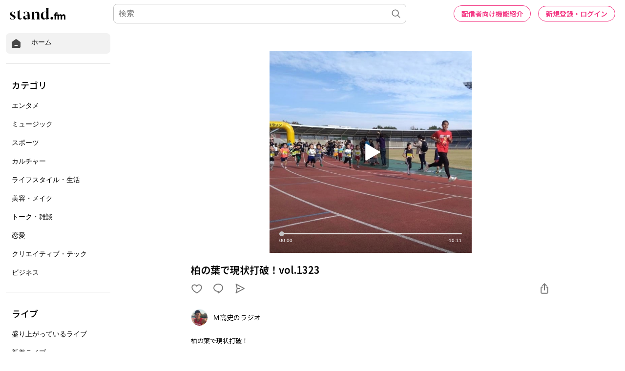

--- FILE ---
content_type: text/html; charset=utf-8
request_url: https://stand.fm/episodes/655f63c2b9c898b9538232ea
body_size: 48039
content:
<!DOCTYPE html>
<html lang="ja" style="height:100%;">
<head>
  <!-- Google Tag Manager -->
  <script>!function(e,t,a,n,g){e[n]=e[n]||[],e[n].push({"gtm.start":(new Date).getTime(),event:"gtm.js"});var m=t.getElementsByTagName(a)[0],r=t.createElement(a);r.async=!0,r.src="https://www.googletagmanager.com/gtm.js?id=GTM-PP7V8J9",m.parentNode.insertBefore(r,m)}(window,document,"script","dataLayer");</script>
  <!-- End Google Tag Manager -->

  <meta charset="utf-8">
  <meta name="viewport" content="width=device-width,initial-scale=1.0,minimum-scale=1.0,user-scalable=no">
  <meta property="fb:app_id" content="179264566313658"/>
  <meta name="google-site-verification" content="eiBLZRZMibK8jz1XZgCzPZ6iRy8nHhykK-urfTTZLPg"/>
  <meta property='og:type' content='website'/>
  <meta property='og:locale' content='ja_JP'/>
  <link rel="icon" type="image/x-icon" href="https://cdn.stand.fm/assets/favicon.ico">
  <link rel="mask-icon" href="https://cdn.stand.fm/assets/pinned-icon.svg" color="#2F333B"/>
  <link rel="apple-touch-icon-precomposed" sizes="180x180"
        href="https://cdn.stand.fm/assets/apple-touch-icon-180x180.png"/>
  <link rel="preconnect" href="https://fonts.googleapis.com">
  <link rel="preconnect" href="https://fonts.gstatic.com" crossorigin>
  <link href="https://fonts.googleapis.com/css?family=Noto+Sans+JP:400,500,700&display=swap&subset=japanese"
        rel="stylesheet">
  <title data-rh="true">柏の葉で現状打破！vol.1323 - Ｍ高史のラジオ | stand.fm</title>
  <meta data-rh="true" name="twitter:url" content="https://stand.fm"/><meta data-rh="true" name="description" content="柏の葉で現状打破！
  
  本日は千葉パークマラソンのゲストランナー＆MCを務めさせていただきました！
  
  #下駄 #一本歯下駄 #一点歯下駄 #トレーニング #ランニング #マラソン"/><meta data-rh="true" property="og:locale" content="ja_JP"/><meta data-rh="true" property="og:title" content="柏の葉で現状打破！vol.1323 - Ｍ高史のラジオ | stand.fm"/><meta data-rh="true" property="og:type" content="website"/><meta data-rh="true" property="og:image" content="https://cdn.stand.fm/episodeOGPImages/01HFY9WMB7EVAV0CS1C0BBVJWM.png"/><meta data-rh="true" property="og:url" content="https://stand.fm/episodes/655f63c2b9c898b9538232ea"/><meta data-rh="true" property="og:site_name" content="stand.fm"/><meta data-rh="true" property="og:description" content="柏の葉で現状打破！
  
  本日は千葉パークマラソンのゲストランナー＆MCを務めさせていただきました！
  
  #下駄 #一本歯下駄 #一点歯下駄 #トレーニング #ランニング #マラソン"/><meta data-rh="true" name="twitter:site" content="@standfm"/><meta data-rh="true" name="twitter:title" content="柏の葉で現状打破！vol.1323 - Ｍ高史のラジオ | stand.fm"/><meta data-rh="true" name="twitter:description" content="柏の葉で現状打破！
  
  本日は千葉パークマラソンのゲストランナー＆MCを務めさせていただきました！
  
  #下駄 #一本歯下駄 #一点歯下駄 #トレーニング #ランニング #マラソン"/><meta data-rh="true" name="twitter:app:country" content="JP"/><meta data-rh="true" name="twitter:app:name:iphone" content="stand.fm"/><meta data-rh="true" name="twitter:card" content="summary_large_image"/><meta data-rh="true" name="twitter:image" content="https://cdn.stand.fm/episodeOGPImages/01HFY9WMB7EVAV0CS1C0BBVJWM.png"/><meta data-rh="true" property="al:ios:app_name" content="stand.fm"/><meta data-rh="true" property="al:ios:url" content="standfm://stand.fm/episodes/655f63c2b9c898b9538232ea"/><meta data-rh="true" property="twitter:app:url:iphone" content="standfm://stand.fm/episodes/655f63c2b9c898b9538232ea"/>
  <link data-rh="true" rel="preconnect" href="https://fonts.googleapis.com"/><link data-rh="true" rel="preconnect" href="https://fonts.gstatic.com" crossorigin="true"/><link data-rh="true" href="https://fonts.googleapis.com/css?family=Noto+Sans+JP:400,500,600,700&amp;display=swap&amp;subset=japanese" rel="stylesheet"/><link data-rh="true" rel="canonical" href="https://stand.fm/episodes/655f63c2b9c898b9538232ea"/><link data-rh="true" rel="alternate" type="application/json+oembed" href="https://stand.fm/api/oembed?url=https%3A%2F%2Fstand.fm%2Fepisodes%2F655f63c2b9c898b9538232ea"/>
  <style data-rh="true" >
            a {
              color: #F33682;
            }
            input::placeholder {
              font-size: 16px;
            }
          </style>
  <style id="react-native-stylesheet">[stylesheet-group="0"]{}
  body{margin:0;}
  button::-moz-focus-inner,input::-moz-focus-inner{border:0;padding:0;}
  html{-ms-text-size-adjust:100%;-webkit-text-size-adjust:100%;-webkit-tap-highlight-color:rgba(0,0,0,0);}
  input::-webkit-search-cancel-button,input::-webkit-search-decoration,input::-webkit-search-results-button,input::-webkit-search-results-decoration{display:none;}
  [stylesheet-group="1"]{}
  .css-11aywtz{-moz-appearance:textfield;-webkit-appearance:none;background-color:rgba(0,0,0,0.00);border-bottom-left-radius:0px;border-bottom-right-radius:0px;border-top-left-radius:0px;border-top-right-radius:0px;border:0 solid black;box-sizing:border-box;font:14px -apple-system,BlinkMacSystemFont,"Segoe UI",Roboto,Helvetica,Arial,sans-serif;margin:0px;padding:0px;resize:none;}
  .css-175oi2r{align-items:stretch;background-color:rgba(0,0,0,0.00);border:0 solid black;box-sizing:border-box;display:flex;flex-basis:auto;flex-direction:column;flex-shrink:0;list-style:none;margin:0px;min-height:0px;min-width:0px;padding:0px;position:relative;text-decoration:none;z-index:0;}
  .css-1qaijid{background-color:rgba(0,0,0,0.00);border:0 solid black;box-sizing:border-box;color:inherit;display:inline;font:inherit;list-style:none;margin:0px;padding:0px;text-align:inherit;text-decoration:none;white-space:inherit;word-wrap:break-word;}
  .css-1rynq56{background-color:rgba(0,0,0,0.00);border:0 solid black;box-sizing:border-box;color:rgba(0,0,0,1.00);display:inline;font:14px -apple-system,BlinkMacSystemFont,"Segoe UI",Roboto,Helvetica,Arial,sans-serif;list-style:none;margin:0px;padding:0px;text-align:inherit;text-decoration:none;white-space:pre-wrap;word-wrap:break-word;}
  .css-9pa8cd{bottom:0px;height:100%;left:0px;opacity:0;position:absolute;right:0px;top:0px;width:100%;z-index:-1;}
  [stylesheet-group="2"]{}
  .r-13awgt0{flex:1;}
  .r-1awa8pu{border-bottom-color:rgba(101,119,134,1.00);border-left-color:rgba(101,119,134,1.00);border-right-color:rgba(101,119,134,1.00);border-top-color:rgba(101,119,134,1.00);}
  .r-1d4xg89{border-bottom-color:rgba(170,184,194,1.00);border-left-color:rgba(170,184,194,1.00);border-right-color:rgba(170,184,194,1.00);border-top-color:rgba(170,184,194,1.00);}
  .r-1dzdj1l{border-bottom-left-radius:10px;border-bottom-right-radius:10px;border-top-left-radius:10px;border-top-right-radius:10px;}
  .r-1j16mh1{border-bottom-left-radius:100%;border-bottom-right-radius:100%;border-top-left-radius:100%;border-top-right-radius:100%;}
  .r-1jkafct{border-bottom-left-radius:2px;border-bottom-right-radius:2px;border-top-left-radius:2px;border-top-right-radius:2px;}
  .r-1jyn79y{border-bottom-color:rgba(0,150,136,1.00);border-left-color:rgba(0,150,136,1.00);border-right-color:rgba(0,150,136,1.00);border-top-color:rgba(0,150,136,1.00);}
  .r-1k9g4g2{border-bottom-color:rgba(224,224,224,1.00);border-left-color:rgba(224,224,224,1.00);border-right-color:rgba(224,224,224,1.00);border-top-color:rgba(224,224,224,1.00);}
  .r-1lz4bg0{border-bottom-color:rgba(238,238,238,1.00);border-left-color:rgba(238,238,238,1.00);border-right-color:rgba(238,238,238,1.00);border-top-color:rgba(238,238,238,1.00);}
  .r-1phboty{border-bottom-style:solid;border-left-style:solid;border-right-style:solid;border-top-style:solid;}
  .r-1udh08x{overflow-x:hidden;overflow-y:hidden;}
  .r-1xfd6ze{border-bottom-left-radius:8px;border-bottom-right-radius:8px;border-top-left-radius:8px;border-top-right-radius:8px;}
  .r-4a18lf{border-bottom-color:rgba(255,0,0,1.00);border-left-color:rgba(255,0,0,1.00);border-right-color:rgba(255,0,0,1.00);border-top-color:rgba(255,0,0,1.00);}
  .r-60ke3l{border-bottom-color:rgba(0,128,0,1.00);border-left-color:rgba(0,128,0,1.00);border-right-color:rgba(0,128,0,1.00);border-top-color:rgba(0,128,0,1.00);}
  .r-9x6qib{border-bottom-color:rgba(204,214,221,1.00);border-left-color:rgba(204,214,221,1.00);border-right-color:rgba(204,214,221,1.00);border-top-color:rgba(204,214,221,1.00);}
  .r-crgep1{margin:0px;}
  .r-d045u9{border-bottom-width:2px;border-left-width:2px;border-right-width:2px;border-top-width:2px;}
  .r-edyy15{padding:8px;}
  .r-fx7oqy{border-bottom-color:rgba(0,0,255,1.00);border-left-color:rgba(0,0,255,1.00);border-right-color:rgba(0,0,255,1.00);border-top-color:rgba(0,0,255,1.00);}
  .r-krxsd3{display:-webkit-box;}
  .r-rs99b7{border-bottom-width:1px;border-left-width:1px;border-right-width:1px;border-top-width:1px;}
  .r-t60dpp{padding:0px;}
  .r-tyhe3k{border-bottom-left-radius:64px;border-bottom-right-radius:64px;border-top-left-radius:64px;border-top-right-radius:64px;}
  .r-xoduu5{display:inline-flex;}
  .r-ywje51{margin:auto;}
  [stylesheet-group="2.1"]{}
  .r-1n9sb9w{margin-left:20px;margin-right:20px;}
  .r-or0dqf{padding-left:39px;padding-right:39px;}
  .r-vlx1xi{margin-left:10px;margin-right:10px;}
  .r-w0qc3r{padding-bottom:18px;padding-top:18px;}
  [stylesheet-group="2.2"]{}
  .r-105ug2t{pointer-events:auto!important;}
  .r-10ptun7{height:16px;}
  .r-10xqauy{padding-top:env(safe-area-inset-top);}
  .r-117bsoe{margin-bottom:20px;}
  .r-11j9u27{visibility:hidden;}
  .r-11mpjr4{background-color:rgba(223,223,223,1.00);}
  .r-11udlyb{background-color:rgba(0,150,136,1.00);}
  .r-11yh6sk{overflow-x:hidden;}
  .r-127358a{animation-name:r-9p3sdl;}
  .r-12vffkv>*{pointer-events:auto;}
  .r-12vffkv{pointer-events:none!important;}
  .r-135wba7{line-height:24px;}
  .r-13qz1uu{width:100%;}
  .r-13tjlyg{transition-duration:0.1s;}
  .r-14jxrcb{height:109px;}
  .r-14lw9ot{background-color:rgba(255,255,255,1.00);}
  .r-14sbq61{background-color:rgba(33,150,243,1.00);}
  .r-150rngu{-webkit-overflow-scrolling:touch;}
  .r-1542mo4{background-color:rgba(0,128,0,1.00);}
  .r-16y2uox{flex-grow:1;}
  .r-1777fci{justify-content:center;}
  .r-17bb2tj{animation-duration:0.75s;}
  .r-17c7ci3{width:109px;}
  .r-17leim2{background-repeat:repeat;}
  .r-1862ga2{color:rgba(119,119,119,1.00);}
  .r-18u37iz{flex-direction:row;}
  .r-190imx5{font-family:"Noto Sans JP", sans-serif;}
  .r-19h5ruw{margin-top:15px;}
  .r-19wmn03{width:20px;}
  .r-19z077z{touch-action:none;}
  .r-1abnn5w{animation-play-state:paused;}
  .r-1acpoxo{width:36px;}
  .r-1awozwy{align-items:center;}
  .r-1ay1djp{animation-duration:1s;}
  .r-1b43r93{font-size:14px;}
  .r-1bj2sxb{width:269px;}
  .r-1c6unfx{forced-color-adjust:none;}
  .r-1d2f490{left:0px;}
  .r-1d5kdc7{flex-direction:column-reverse;}
  .r-1dernwh{height:70%;}
  .r-1dipzot{box-shadow:0px 0px 5px rgba(0,0,0,0.15);}
  .r-1ei5mc7{cursor:inherit;}
  .r-1enofrn{font-size:12px;}
  .r-1euycsn{flex-direction:row-reverse;}
  .r-1ewcgjf{box-shadow:0px 1px 3px rgba(0,0,0,0.5);}
  .r-1fe0xdi{left:0%;}
  .r-1ff274t{text-align:right;}
  .r-1glkqn6{width:80px;}
  .r-1i6wzkk{-moz-transition-property:opacity;-webkit-transition-property:opacity;transition-property:opacity;}
  .r-1i93rbr{right:0%;}
  .r-1ielgck{animation-duration:300ms;}
  .r-1iln25a{word-wrap:normal;}
  .r-1iww7jx{width:28px;}
  .r-1janqcz{width:16px;}
  .r-1kfrs79{font-weight:600;}
  .r-1knl56f{animation-name:r-1hunrpy;}
  .r-1ldzwu0{animation-timing-function:linear;}
  .r-1loqt21{cursor:pointer;}
  .r-1mlwlqe{flex-basis:auto;}
  .r-1mrlafo{background-position:0;}
  .r-1muvv40{animation-iteration-count:infinite;}
  .r-1niwhzg{background-color:rgba(0,0,0,0.00);}
  .r-1ny4l3l{outline-style:none;}
  .r-1ocf4r9{scroll-snap-type:y mandatory;}
  .r-1od2jal{font-weight:300;}
  .r-1otgn73{touch-action:manipulation;}
  .r-1ozfoo7{margin-left:15px;}
  .r-1p0dtai{bottom:0px;}
  .r-1pi2tsx{height:100%;}
  .r-1qc3rpd{transform:scaleY(-1);}
  .r-1qd0xha{font-family:-apple-system,BlinkMacSystemFont,"Segoe UI",Roboto,Helvetica,Arial,sans-serif;}
  .r-1qdbj55{animation-name:r-ndfo3d;}
  .r-1r8g8re{height:36px;}
  .r-1rnoaur{overflow-y:auto;}
  .r-1ro7rbe{right:100%;}
  .r-1s6pnzw{padding-top:30px;}
  .r-1sg8ghl{z-index:1000;}
  .r-1sncvnh{transform:translateZ(0px);}
  .r-1sxrcry{background-size:auto;}
  .r-1ub1aon{transform:translateY(100%);}
  .r-1udbk01{text-overflow:ellipsis;}
  .r-1uypc71{animation-timing-function:ease-in;}
  .r-1v456y7{margin-bottom:35px;}
  .r-1wbh5a2{flex-shrink:1;}
  .r-1wyyakw{z-index:-1;}
  .r-1wztat5{height:140px;}
  .r-1xcajam{position:fixed;}
  .r-1xnzce8{-moz-user-select:-webkit-text;-moz-user-select:text;-webkit-user-select:-webkit-text;-webkit-user-select:text;user-select:-webkit-text;user-select:text;}
  .r-2eszeu::-webkit-scrollbar{display:none}
  .r-2eszeu{scrollbar-width:none;}
  .r-2o02ov{margin-top:40px;}
  .r-30o5oe{-moz-appearance:none;-ms-appearance:none;-webkit-appearance:none;appearance:none;}
  .r-3ew84i{width:160px;}
  .r-3s2u2q{white-space:nowrap;}
  .r-417010{z-index:0;}
  .r-4gszlv{background-size:cover;}
  .r-4v7adb{height:5px;}
  .r-633pao{pointer-events:none!important;}
  .r-6dt33c{opacity:1;}
  .r-6taxm2:-ms-input-placeholder{color:var(--placeholderTextColor);opacity:1;}
  .r-6taxm2::-moz-placeholder{color:var(--placeholderTextColor);opacity:1;}
  .r-6taxm2::-webkit-input-placeholder{color:var(--placeholderTextColor);opacity:1;}
  .r-6taxm2::placeholder{color:var(--placeholderTextColor);opacity:1;}
  .r-7b7h2f{left:100%;}
  .r-7cikom{font-size:inherit;}
  .r-7q8q6z{cursor:default;}
  .r-8akbws{-webkit-box-orient:vertical;}
  .r-8d26hk{margin-bottom:40px;}
  .r-97e31f{padding-bottom:env(safe-area-inset-bottom);}
  .r-9cy4zw{border-bottom-width:0.5px;}
  .r-9ji8r7{transform:translateY(0%);}
  .r-adyw6z{font-size:20px;}
  .r-ah5dr5>*{pointer-events:none;}
  .r-ah5dr5{pointer-events:auto!important;}
  .r-b5h31w{padding-left:20px;}
  .r-bijgke{padding-top:50px;}
  .r-bnwqim{position:relative;}
  .r-buy8e9{overflow-y:hidden;}
  .r-bv2aro{padding-left:env(safe-area-inset-left);}
  .r-c68hjy{color:rgba(161,161,161,1.00);}
  .r-cpa5s6{scroll-snap-align:start;}
  .r-cqee49{color:rgba(0,0,0,1.00);}
  .r-dkge59{background-color:rgba(170,184,194,1.00);}
  .r-dnmrzs{max-width:100%;}
  .r-dvx3qi{z-index:99;}
  .r-eafdt9{transition-duration:0.15s;}
  .r-eektet{margin-bottom:25px;}
  .r-ehq7j7{background-size:contain;}
  .r-eqz5dr{flex-direction:column;}
  .r-eu3ka{height:40px;}
  .r-fdjqy7{text-align:left;}
  .r-g3mlsw{animation-name:r-t2lo5v;}
  .r-gtdqiz{position:-webkit-sticky;position:sticky;}
  .r-h0d30l{height:28px;}
  .r-h2q2x{transform:scaleX(-1);}
  .r-h3s6tt{height:48px;}
  .r-hdaws3{height:4px;}
  .r-hxflta{padding-right:env(safe-area-inset-right);}
  .r-icoktb{opacity:0.5;}
  .r-ijwubk{background-image:linear-gradient(180deg, rgba(255, 255, 255, 0.4) 0%, rgba(255, 255, 255, 0.9) 100%);}
  .r-ipm5af{top:0px;}
  .r-j300sb{animation-name:r-1rx4pb;}
  .r-j3xlim{height:179px;}
  .r-jwli3a{color:rgba(255,255,255,1.00);}
  .r-k200y{align-self:flex-start;}
  .r-lltvgl{overflow-x:auto;}
  .r-lrvibr{-moz-user-select:none;-webkit-user-select:none;user-select:none;}
  .r-majxgm{font-weight:500;}
  .r-mfh4gg{scroll-snap-type:x mandatory;}
  .r-mhe3cw{z-index:10;}
  .r-nvplwv{animation-timing-function:ease-out;}
  .r-o7c05e{border-bottom-color:rgba(224,224,224,1.00);}
  .r-orgf3d{opacity:0;}
  .r-q4m81j{text-align:center;}
  .r-qklmqi{border-bottom-width:1px;}
  .r-r5vmyo{z-index:1002;}
  .r-rjixqe{line-height:20px;}
  .r-rs94m5{background-image:url("[data-uri]");}
  .r-sfbmgh{z-index:9999;}
  .r-sga3zk{height:64px;}
  .r-tju18j{padding-top:23px;}
  .r-tsynxw{text-transform:uppercase;}
  .r-u6sd8q{background-repeat:no-repeat;}
  .r-u8s1d{position:absolute;}
  .r-u92y06{background-color:rgba(255,165,0,1.00);}
  .r-ubezar{font-size:16px;}
  .r-vvn4in{background-position:center;}
  .r-x3cy2q{background-size:100% 100%;}
  .r-xx3c9p{animation-name:r-imtty0;}
  .r-yie26v{z-index:1001;}
  .r-z80fyv{height:20px;}
  .r-zchlnj{right:0px;}
  @-webkit-keyframes r-1hunrpy{0%{transform:translateY(100%);}100%{transform:translateY(0%);}}
  @-webkit-keyframes r-1rx4pb{0%{transform:translateX(-100%);}100%{transform:translateX(400%);}}
  @-webkit-keyframes r-9p3sdl{0%{transform:rotate(0deg);}100%{transform:rotate(360deg);}}
  @-webkit-keyframes r-imtty0{0%{opacity:0;}100%{opacity:1;}}
  @-webkit-keyframes r-ndfo3d{0%{transform:translateY(0%);}100%{transform:translateY(100%);}}
  @-webkit-keyframes r-t2lo5v{0%{opacity:1;}100%{opacity:0;}}
  @keyframes r-1hunrpy{0%{transform:translateY(100%);}100%{transform:translateY(0%);}}
  @keyframes r-1rx4pb{0%{transform:translateX(-100%);}100%{transform:translateX(400%);}}
  @keyframes r-9p3sdl{0%{transform:rotate(0deg);}100%{transform:rotate(360deg);}}
  @keyframes r-imtty0{0%{opacity:0;}100%{opacity:1;}}
  @keyframes r-ndfo3d{0%{transform:translateY(0%);}100%{transform:translateY(100%);}}
  @keyframes r-t2lo5v{0%{opacity:1;}100%{opacity:0;}}</style>

  <script async src="https://www.googletagmanager.com/gtag/js?id=UA-163521189-2"></script>
  <script>
    window.dataLayer = window.dataLayer || [];

    function gtag () {dataLayer.push(arguments);}

    gtag('js', new Date());
  </script>
  <script async src="https://pagead2.googlesyndication.com/pagead/js/adsbygoogle.js?client=ca-pub-8511995289093541" crossorigin="anonymous"></script>
  <!-- Facebook Pixel Code -->
  <script>!function(e,t,n,c,o,a,f){e.fbq||(o=e.fbq=function(){o.callMethod?o.callMethod.apply(o,arguments):o.queue.push(arguments)},e._fbq||(e._fbq=o),o.push=o,o.loaded=!0,o.version="2.0",o.queue=[],(a=t.createElement(n)).async=!0,a.src="https://connect.facebook.net/en_US/fbevents.js",(f=t.getElementsByTagName(n)[0]).parentNode.insertBefore(a,f))}(window,document,"script"),fbq("init","2173862196195237"),fbq("track","PageView");</script>
  <noscript><img height="1" width="1" style="display:none"
                 src="https://www.facebook.com/tr?id=2173862196195237&ev=PageView&noscript=1"
  /></noscript>
  <!-- End Facebook Pixel Code -->
  <meta name="facebook-domain-verification" content="zu3sefdmpjg3xflm64qafsl28t5t62"/>
</head>
<body>
<!-- Google Tag Manager (noscript) -->
<noscript>
  <iframe src="https://www.googletagmanager.com/ns.html?id=GTM-PP7V8J9"
          height="0" width="0" style="display:none;visibility:hidden"></iframe>
</noscript>
<!-- End Google Tag Manager (noscript) -->

<div id="root" style="display:flex;height:100%;">
  <div class="css-175oi2r r-13awgt0 r-12vffkv"><div class="css-175oi2r r-13awgt0 r-12vffkv"><div class="css-175oi2r"></div><div class="css-175oi2r" style="background-color:rgba(255,255,255,1.00);width:100%;min-height:80vh"><div class="css-175oi2r" style="flex:1;z-index:1;height:100%;width:100%"><!--$--><div class="css-175oi2r" style="display:grid;grid-template-columns:1fr;height:100%"><div class="css-175oi2r" style="width:238px;height:100%;display:none"><div class="css-175oi2r" style="width:238px;height:calc(100vh - 56px);padding-right:12px;padding-left:12px;overflow-y:scroll;position:fixed"><div class="css-175oi2r" style="width:100%"><div class="css-175oi2r" style="height:12px"></div><div tabindex="0" class="css-175oi2r r-1loqt21 r-1otgn73"><a style="text-decoration:none" href="/"><div class="css-175oi2r" style="flex-direction:row;padding-left:10px;padding-right:10px;padding-top:10px;padding-bottom:10px;background-color:rgba(242,242,242,1.00);border-top-left-radius:8px;border-top-right-radius:8px;border-bottom-right-radius:8px;border-bottom-left-radius:8px;font-family:&quot;Noto Sans JP&quot;, sans-serif"><svg viewBox="0 0 32 32" width="22" height="22" fill="none"><path fill="#474747" d="M29.24 13.76C29.2409 13.2158 29.1126 12.6791 28.8658 12.1941C28.6189 11.7091 28.2605 11.2896 27.82 10.97L18 3.87C17.4176 3.45017 16.7179 3.22424 16 3.22424C15.2821 3.22424 14.5823 3.45017 14 3.87L4.15999 10.97C3.72066 11.2907 3.36312 11.7105 3.11639 12.1952C2.86967 12.68 2.74072 13.2161 2.73999 13.76V25.76C2.74263 26.6689 3.10485 27.5398 3.74753 28.1825C4.39021 28.8251 5.2611 29.1874 6.16998 29.19H25.79C26.2412 29.1927 26.6884 29.1058 27.1057 28.9343C27.5231 28.7629 27.9022 28.5103 28.2213 28.1913C28.5403 27.8723 28.7929 27.4931 28.9643 27.0757C29.1357 26.6584 29.2226 26.2112 29.22 25.76L29.24 13.76ZM20 23.22H12C11.6685 23.22 11.3505 23.0883 11.1161 22.8539C10.8817 22.6195 10.75 22.3015 10.75 21.97C10.75 21.6385 10.8817 21.3205 11.1161 21.0861C11.3505 20.8517 11.6685 20.72 12 20.72H20C20.3315 20.72 20.6494 20.8517 20.8839 21.0861C21.1183 21.3205 21.25 21.6385 21.25 21.97C21.25 22.3015 21.1183 22.6195 20.8839 22.8539C20.6494 23.0883 20.3315 23.22 20 23.22Z"></path></svg><div class="css-175oi2r" style="width:20px"></div><div dir="auto" class="css-1rynq56">ホーム</div></div></a></div><div class="css-175oi2r" style="height:20px"></div><div class="css-175oi2r" style="border-top-width:1px;border-top-color:rgba(224,224,224,1.00)"></div><div class="css-175oi2r" style="height:20px"></div><div class="css-175oi2r"><div dir="auto" class="css-1rynq56" style="font-family:&quot;Noto Sans JP&quot;, sans-serif;color:rgba(0,0,0,1.00);font-size:18px;line-height:27px;font-weight:500;padding-left:12px;padding-top:10px;padding-bottom:10px">カテゴリ</div><div tabindex="0" class="css-175oi2r r-1loqt21 r-1otgn73"><a style="text-decoration:none" href="/section/62426459819d13000616d102"><div class="css-175oi2r" style="font-family:&quot;Noto Sans JP&quot;, sans-serif;color:rgba(0,0,0,1.00);font-size:16px;line-height:24px;font-weight:300;padding-left:12px;padding-top:10px;padding-bottom:10px;border-top-left-radius:8px;border-top-right-radius:8px;border-bottom-right-radius:8px;border-bottom-left-radius:8px"><div dir="auto" class="css-1rynq56">エンタメ</div></div></a></div><div tabindex="0" class="css-175oi2r r-1loqt21 r-1otgn73"><a style="text-decoration:none" href="/section/62426459819d13000616d103"><div class="css-175oi2r" style="font-family:&quot;Noto Sans JP&quot;, sans-serif;color:rgba(0,0,0,1.00);font-size:16px;line-height:24px;font-weight:300;padding-left:12px;padding-top:10px;padding-bottom:10px;border-top-left-radius:8px;border-top-right-radius:8px;border-bottom-right-radius:8px;border-bottom-left-radius:8px"><div dir="auto" class="css-1rynq56">ミュージック</div></div></a></div><div tabindex="0" class="css-175oi2r r-1loqt21 r-1otgn73"><a style="text-decoration:none" href="/section/62426459819d13000616d109"><div class="css-175oi2r" style="font-family:&quot;Noto Sans JP&quot;, sans-serif;color:rgba(0,0,0,1.00);font-size:16px;line-height:24px;font-weight:300;padding-left:12px;padding-top:10px;padding-bottom:10px;border-top-left-radius:8px;border-top-right-radius:8px;border-bottom-right-radius:8px;border-bottom-left-radius:8px"><div dir="auto" class="css-1rynq56">スポーツ</div></div></a></div><div tabindex="0" class="css-175oi2r r-1loqt21 r-1otgn73"><a style="text-decoration:none" href="/section/62426459819d13000616d10a"><div class="css-175oi2r" style="font-family:&quot;Noto Sans JP&quot;, sans-serif;color:rgba(0,0,0,1.00);font-size:16px;line-height:24px;font-weight:300;padding-left:12px;padding-top:10px;padding-bottom:10px;border-top-left-radius:8px;border-top-right-radius:8px;border-bottom-right-radius:8px;border-bottom-left-radius:8px"><div dir="auto" class="css-1rynq56">カルチャー</div></div></a></div><div tabindex="0" class="css-175oi2r r-1loqt21 r-1otgn73"><a style="text-decoration:none" href="/section/62426459819d13000616d10b"><div class="css-175oi2r" style="font-family:&quot;Noto Sans JP&quot;, sans-serif;color:rgba(0,0,0,1.00);font-size:16px;line-height:24px;font-weight:300;padding-left:12px;padding-top:10px;padding-bottom:10px;border-top-left-radius:8px;border-top-right-radius:8px;border-bottom-right-radius:8px;border-bottom-left-radius:8px"><div dir="auto" class="css-1rynq56">ライフスタイル・生活</div></div></a></div><div tabindex="0" class="css-175oi2r r-1loqt21 r-1otgn73"><a style="text-decoration:none" href="/section/62426459819d13000616d10c"><div class="css-175oi2r" style="font-family:&quot;Noto Sans JP&quot;, sans-serif;color:rgba(0,0,0,1.00);font-size:16px;line-height:24px;font-weight:300;padding-left:12px;padding-top:10px;padding-bottom:10px;border-top-left-radius:8px;border-top-right-radius:8px;border-bottom-right-radius:8px;border-bottom-left-radius:8px"><div dir="auto" class="css-1rynq56">美容・メイク</div></div></a></div><div tabindex="0" class="css-175oi2r r-1loqt21 r-1otgn73"><a style="text-decoration:none" href="/section/62426459819d13000616d112"><div class="css-175oi2r" style="font-family:&quot;Noto Sans JP&quot;, sans-serif;color:rgba(0,0,0,1.00);font-size:16px;line-height:24px;font-weight:300;padding-left:12px;padding-top:10px;padding-bottom:10px;border-top-left-radius:8px;border-top-right-radius:8px;border-bottom-right-radius:8px;border-bottom-left-radius:8px"><div dir="auto" class="css-1rynq56">トーク・雑談</div></div></a></div><div tabindex="0" class="css-175oi2r r-1loqt21 r-1otgn73"><a style="text-decoration:none" href="/section/62426459819d13000616d113"><div class="css-175oi2r" style="font-family:&quot;Noto Sans JP&quot;, sans-serif;color:rgba(0,0,0,1.00);font-size:16px;line-height:24px;font-weight:300;padding-left:12px;padding-top:10px;padding-bottom:10px;border-top-left-radius:8px;border-top-right-radius:8px;border-bottom-right-radius:8px;border-bottom-left-radius:8px"><div dir="auto" class="css-1rynq56">恋愛</div></div></a></div><div tabindex="0" class="css-175oi2r r-1loqt21 r-1otgn73"><a style="text-decoration:none" href="/section/62426459819d13000616d114"><div class="css-175oi2r" style="font-family:&quot;Noto Sans JP&quot;, sans-serif;color:rgba(0,0,0,1.00);font-size:16px;line-height:24px;font-weight:300;padding-left:12px;padding-top:10px;padding-bottom:10px;border-top-left-radius:8px;border-top-right-radius:8px;border-bottom-right-radius:8px;border-bottom-left-radius:8px"><div dir="auto" class="css-1rynq56">クリエイティブ・テック</div></div></a></div><div tabindex="0" class="css-175oi2r r-1loqt21 r-1otgn73"><a style="text-decoration:none" href="/section/62426459819d13000616d115"><div class="css-175oi2r" style="font-family:&quot;Noto Sans JP&quot;, sans-serif;color:rgba(0,0,0,1.00);font-size:16px;line-height:24px;font-weight:300;padding-left:12px;padding-top:10px;padding-bottom:10px;border-top-left-radius:8px;border-top-right-radius:8px;border-bottom-right-radius:8px;border-bottom-left-radius:8px"><div dir="auto" class="css-1rynq56">ビジネス</div></div></a></div></div><div class="css-175oi2r" style="height:20px"></div><div class="css-175oi2r" style="border-top-width:1px;border-top-color:rgba(224,224,224,1.00)"></div><div class="css-175oi2r" style="height:20px"></div><div class="css-175oi2r"><div dir="auto" class="css-1rynq56" style="font-family:&quot;Noto Sans JP&quot;, sans-serif;color:rgba(0,0,0,1.00);font-size:18px;line-height:27px;font-weight:500;padding-left:12px;padding-top:10px;padding-bottom:10px">ライブ</div><div tabindex="0" class="css-175oi2r r-1loqt21 r-1otgn73"><a style="text-decoration:none" href="/section/6284494827182c00074ce2ef"><div class="css-175oi2r" style="font-family:&quot;Noto Sans JP&quot;, sans-serif;color:rgba(0,0,0,1.00);font-size:16px;line-height:24px;font-weight:300;padding-left:12px;padding-top:10px;padding-bottom:10px;border-top-left-radius:8px;border-top-right-radius:8px;border-bottom-right-radius:8px;border-bottom-left-radius:8px"><div dir="auto" class="css-1rynq56">盛り上がっているライブ</div></div></a></div><div tabindex="0" class="css-175oi2r r-1loqt21 r-1otgn73"><a style="text-decoration:none" href="/section/624262eb819d13000616cdb5"><div class="css-175oi2r" style="font-family:&quot;Noto Sans JP&quot;, sans-serif;color:rgba(0,0,0,1.00);font-size:16px;line-height:24px;font-weight:300;padding-left:12px;padding-top:10px;padding-bottom:10px;border-top-left-radius:8px;border-top-right-radius:8px;border-bottom-right-radius:8px;border-bottom-left-radius:8px"><div dir="auto" class="css-1rynq56">新着ライブ</div></div></a></div></div><div class="css-175oi2r" style="height:20px"></div><div class="css-175oi2r" style="border-top-width:1px;border-top-color:rgba(224,224,224,1.00)"></div><div class="css-175oi2r" style="height:20px"></div><div class="css-175oi2r"><div dir="auto" class="css-1rynq56" style="font-family:&quot;Noto Sans JP&quot;, sans-serif;color:rgba(0,0,0,1.00);font-size:18px;line-height:27px;font-weight:500;padding-left:12px;padding-top:10px;padding-bottom:10px">ピックアップ</div><div tabindex="0" class="css-175oi2r r-1loqt21 r-1otgn73"><a href="https://contents.stand.fm/pickup/009" style="text-decoration:none" target="_blank" rel="noopener noreferrer"><div class="css-175oi2r" style="font-family:&quot;Noto Sans JP&quot;, sans-serif;color:rgba(0,0,0,1.00);font-size:16px;line-height:24px;font-weight:300;padding-left:12px;padding-top:10px;padding-bottom:10px;border-top-left-radius:8px;border-top-right-radius:8px;border-bottom-right-radius:8px;border-bottom-left-radius:8px"><div dir="auto" class="css-1rynq56">芸人</div></div></a></div><div tabindex="0" class="css-175oi2r r-1loqt21 r-1otgn73"><a href="https://contents.stand.fm/pickup/004" style="text-decoration:none" target="_blank" rel="noopener noreferrer"><div class="css-175oi2r" style="font-family:&quot;Noto Sans JP&quot;, sans-serif;color:rgba(0,0,0,1.00);font-size:16px;line-height:24px;font-weight:300;padding-left:12px;padding-top:10px;padding-bottom:10px;border-top-left-radius:8px;border-top-right-radius:8px;border-bottom-right-radius:8px;border-bottom-left-radius:8px"><div dir="auto" class="css-1rynq56">ライフスタイル</div></div></a></div><div tabindex="0" class="css-175oi2r r-1loqt21 r-1otgn73"><a href="https://contents.stand.fm/pickup/002" style="text-decoration:none" target="_blank" rel="noopener noreferrer"><div class="css-175oi2r" style="font-family:&quot;Noto Sans JP&quot;, sans-serif;color:rgba(0,0,0,1.00);font-size:16px;line-height:24px;font-weight:300;padding-left:12px;padding-top:10px;padding-bottom:10px;border-top-left-radius:8px;border-top-right-radius:8px;border-bottom-right-radius:8px;border-bottom-left-radius:8px"><div dir="auto" class="css-1rynq56">スポーツ・アスリート</div></div></a></div><div tabindex="0" class="css-175oi2r r-1loqt21 r-1otgn73"><a href="https://contents.stand.fm/pickup/003" style="text-decoration:none" target="_blank" rel="noopener noreferrer"><div class="css-175oi2r" style="font-family:&quot;Noto Sans JP&quot;, sans-serif;color:rgba(0,0,0,1.00);font-size:16px;line-height:24px;font-weight:300;padding-left:12px;padding-top:10px;padding-bottom:10px;border-top-left-radius:8px;border-top-right-radius:8px;border-bottom-right-radius:8px;border-bottom-left-radius:8px"><div dir="auto" class="css-1rynq56">アーティスト・アイドル</div></div></a></div><div tabindex="0" class="css-175oi2r r-1loqt21 r-1otgn73"><a href="https://contents.stand.fm/pickup/006" style="text-decoration:none" target="_blank" rel="noopener noreferrer"><div class="css-175oi2r" style="font-family:&quot;Noto Sans JP&quot;, sans-serif;color:rgba(0,0,0,1.00);font-size:16px;line-height:24px;font-weight:300;padding-left:12px;padding-top:10px;padding-bottom:10px;border-top-left-radius:8px;border-top-right-radius:8px;border-bottom-right-radius:8px;border-bottom-left-radius:8px"><div dir="auto" class="css-1rynq56">YouTuber</div></div></a></div><div tabindex="0" class="css-175oi2r r-1loqt21 r-1otgn73"><a href="https://contents.stand.fm/pickup/007" style="text-decoration:none" target="_blank" rel="noopener noreferrer"><div class="css-175oi2r" style="font-family:&quot;Noto Sans JP&quot;, sans-serif;color:rgba(0,0,0,1.00);font-size:16px;line-height:24px;font-weight:300;padding-left:12px;padding-top:10px;padding-bottom:10px;border-top-left-radius:8px;border-top-right-radius:8px;border-bottom-right-radius:8px;border-bottom-left-radius:8px"><div dir="auto" class="css-1rynq56">俳優・役者</div></div></a></div><div tabindex="0" class="css-175oi2r r-1loqt21 r-1otgn73"><a href="https://contents.stand.fm/pickup/008" style="text-decoration:none" target="_blank" rel="noopener noreferrer"><div class="css-175oi2r" style="font-family:&quot;Noto Sans JP&quot;, sans-serif;color:rgba(0,0,0,1.00);font-size:16px;line-height:24px;font-weight:300;padding-left:12px;padding-top:10px;padding-bottom:10px;border-top-left-radius:8px;border-top-right-radius:8px;border-bottom-right-radius:8px;border-bottom-left-radius:8px"><div dir="auto" class="css-1rynq56">声優・アニメ</div></div></a></div><div tabindex="0" class="css-175oi2r r-1loqt21 r-1otgn73"><a href="https://contents.stand.fm/pickup/011" style="text-decoration:none" target="_blank" rel="noopener noreferrer"><div class="css-175oi2r" style="font-family:&quot;Noto Sans JP&quot;, sans-serif;color:rgba(0,0,0,1.00);font-size:16px;line-height:24px;font-weight:300;padding-left:12px;padding-top:10px;padding-bottom:10px;border-top-left-radius:8px;border-top-right-radius:8px;border-bottom-right-radius:8px;border-bottom-left-radius:8px"><div dir="auto" class="css-1rynq56">メディア・企業</div></div></a></div><div tabindex="0" class="css-175oi2r r-1loqt21 r-1otgn73"><a href="https://contents.stand.fm/pickup/010" style="text-decoration:none" target="_blank" rel="noopener noreferrer"><div class="css-175oi2r" style="font-family:&quot;Noto Sans JP&quot;, sans-serif;color:rgba(0,0,0,1.00);font-size:16px;line-height:24px;font-weight:300;padding-left:12px;padding-top:10px;padding-bottom:10px;border-top-left-radius:8px;border-top-right-radius:8px;border-bottom-right-radius:8px;border-bottom-left-radius:8px"><div dir="auto" class="css-1rynq56">子育て・ママパパ</div></div></a></div><div tabindex="0" class="css-175oi2r r-1loqt21 r-1otgn73"><a href="https://contents.stand.fm/pickup/005" style="text-decoration:none" target="_blank" rel="noopener noreferrer"><div class="css-175oi2r" style="font-family:&quot;Noto Sans JP&quot;, sans-serif;color:rgba(0,0,0,1.00);font-size:16px;line-height:24px;font-weight:300;padding-left:12px;padding-top:10px;padding-bottom:10px;border-top-left-radius:8px;border-top-right-radius:8px;border-bottom-right-radius:8px;border-bottom-left-radius:8px"><div dir="auto" class="css-1rynq56">恋愛トーク</div></div></a></div><div tabindex="0" class="css-175oi2r r-1loqt21 r-1otgn73"><a href="https://contents.stand.fm/pickup/012" style="text-decoration:none" target="_blank" rel="noopener noreferrer"><div class="css-175oi2r" style="font-family:&quot;Noto Sans JP&quot;, sans-serif;color:rgba(0,0,0,1.00);font-size:16px;line-height:24px;font-weight:300;padding-left:12px;padding-top:10px;padding-bottom:10px;border-top-left-radius:8px;border-top-right-radius:8px;border-bottom-right-radius:8px;border-bottom-left-radius:8px"><div dir="auto" class="css-1rynq56">海外暮らし</div></div></a></div><div tabindex="0" class="css-175oi2r r-1loqt21 r-1otgn73"><a href="https://contents.stand.fm/pickup/015" style="text-decoration:none" target="_blank" rel="noopener noreferrer"><div class="css-175oi2r" style="font-family:&quot;Noto Sans JP&quot;, sans-serif;color:rgba(0,0,0,1.00);font-size:16px;line-height:24px;font-weight:300;padding-left:12px;padding-top:10px;padding-bottom:10px;border-top-left-radius:8px;border-top-right-radius:8px;border-bottom-right-radius:8px;border-bottom-left-radius:8px"><div dir="auto" class="css-1rynq56">格闘家</div></div></a></div><div tabindex="0" class="css-175oi2r r-1loqt21 r-1otgn73"><a href="https://contents.stand.fm/pickup/016" style="text-decoration:none" target="_blank" rel="noopener noreferrer"><div class="css-175oi2r" style="font-family:&quot;Noto Sans JP&quot;, sans-serif;color:rgba(0,0,0,1.00);font-size:16px;line-height:24px;font-weight:300;padding-left:12px;padding-top:10px;padding-bottom:10px;border-top-left-radius:8px;border-top-right-radius:8px;border-bottom-right-radius:8px;border-bottom-left-radius:8px"><div dir="auto" class="css-1rynq56">ラグビー</div></div></a></div><div tabindex="0" class="css-175oi2r r-1loqt21 r-1otgn73"><a href="https://contents.stand.fm/pickup/jimbocho-manzaigekijyo" style="text-decoration:none" target="_blank" rel="noopener noreferrer"><div class="css-175oi2r" style="font-family:&quot;Noto Sans JP&quot;, sans-serif;color:rgba(0,0,0,1.00);font-size:16px;line-height:24px;font-weight:300;padding-left:12px;padding-top:10px;padding-bottom:10px;border-top-left-radius:8px;border-top-right-radius:8px;border-bottom-right-radius:8px;border-bottom-left-radius:8px"><div dir="auto" class="css-1rynq56">神保町よしもと漫才劇場</div></div></a></div><div tabindex="0" class="css-175oi2r r-1loqt21 r-1otgn73"><a href="https://contents.stand.fm/pickup/boomboom" style="text-decoration:none" target="_blank" rel="noopener noreferrer"><div class="css-175oi2r" style="font-family:&quot;Noto Sans JP&quot;, sans-serif;color:rgba(0,0,0,1.00);font-size:16px;line-height:24px;font-weight:300;padding-left:12px;padding-top:10px;padding-bottom:10px;border-top-left-radius:8px;border-top-right-radius:8px;border-bottom-right-radius:8px;border-bottom-left-radius:8px"><div dir="auto" class="css-1rynq56">芸人Boom!Boom!</div></div></a></div></div><div class="css-175oi2r" style="height:20px"></div><div class="css-175oi2r" style="border-top-width:1px;border-top-color:rgba(224,224,224,1.00)"></div><div class="css-175oi2r" style="height:20px"></div><div tabindex="0" class="css-175oi2r r-1loqt21 r-1otgn73"><a href="https://help.stand.fm/" style="text-decoration:none" target="_blank" rel="noopener noreferrer"><div class="css-175oi2r" style="font-family:&quot;Noto Sans JP&quot;, sans-serif;flex-direction:row;padding-left:10px;padding-right:10px;padding-top:10px;padding-bottom:10px"><svg viewBox="0 0 32 32" width="22" height="22" fill="none"><path fill-rule="evenodd" clip-rule="evenodd" d="M16 1.73999C12.2214 1.74792 8.59992 3.25318 5.92896 5.92601C3.25799 8.59885 1.75528 12.2214 1.75 16C1.75793 19.776 3.26214 23.3949 5.93311 26.064C8.60407 28.733 12.224 30.2347 16 30.24C19.7768 30.2373 23.3983 28.7365 26.0698 26.0669C28.7414 23.3972 30.2447 19.7768 30.25 16C30.2474 12.2205 28.7455 8.59651 26.0739 5.9231C23.4024 3.24969 19.7794 1.74529 16 1.73999ZM16 27.74C12.8862 27.7373 9.90063 26.4999 7.69794 24.2991C5.49524 22.0983 4.25529 19.1137 4.25 16C4.25264 12.8836 5.49112 9.89543 7.69382 7.69086C9.89651 5.4863 12.8836 4.24528 16 4.23999C19.1164 4.24528 22.1035 5.4863 24.3062 7.69086C26.5089 9.89543 27.7474 12.8836 27.75 16C27.7447 19.1137 26.5048 22.0983 24.3021 24.2991C22.0994 26.4999 19.1138 27.7373 16 27.74ZM16.09 21.15C15.8692 21.1408 15.6488 21.1768 15.4424 21.2559C15.2361 21.335 15.0481 21.4555 14.89 21.61C14.7348 21.7655 14.6137 21.9516 14.5345 22.1565C14.4553 22.3614 14.4197 22.5806 14.43 22.8C14.4209 23.0193 14.4571 23.2381 14.5362 23.4428C14.6154 23.6475 14.7358 23.8338 14.89 23.99C15.0499 24.1412 15.2384 24.259 15.4445 24.3363C15.6506 24.4135 15.8701 24.4488 16.09 24.44C16.31 24.4494 16.5296 24.4144 16.7358 24.3371C16.9419 24.2598 17.1304 24.1417 17.29 23.99C17.4423 23.8324 17.5615 23.6459 17.6405 23.4416C17.7195 23.2372 17.7567 23.019 17.75 22.8C17.7586 22.5792 17.7223 22.359 17.6432 22.1527C17.5642 21.9465 17.444 21.7584 17.29 21.6C17.1304 21.4483 16.9419 21.3302 16.7358 21.2529C16.5296 21.1756 16.31 21.1406 16.09 21.15ZM12.83 9.75997C13.8037 8.91236 15.0715 8.48138 16.36 8.55998C17.5961 8.5106 18.808 8.9122 19.77 9.68997C20.1953 10.0396 20.5353 10.4816 20.764 10.9824C20.9927 11.4832 21.1042 12.0296 21.09 12.58C21.0888 13.3407 20.8771 14.0863 20.4782 14.7341C20.0793 15.3818 19.5088 15.9065 18.83 16.25C18.2953 16.5379 17.8175 16.9208 17.42 17.38C17.159 17.7767 17.0295 18.2455 17.05 18.72V19.37H14.83V18.55C14.788 17.8752 14.9482 17.2033 15.29 16.62C15.7078 16.0128 16.2628 15.5126 16.91 15.16C17.4358 14.8717 17.9009 14.4846 18.28 14.02C18.5508 13.6232 18.6875 13.1501 18.67 12.67C18.6767 12.3917 18.6199 12.1155 18.5038 11.8625C18.3876 11.6095 18.2154 11.3863 18 11.21C17.5063 10.8036 16.8785 10.5967 16.24 10.63C15.5903 10.5969 14.9528 10.8154 14.46 11.24C14.2323 11.4498 14.0487 11.7029 13.9199 11.9845C13.7911 12.2661 13.7198 12.5705 13.71 12.88H11.48C11.4835 12.2958 11.6048 11.7184 11.8368 11.1823C12.0688 10.6462 12.4066 10.1624 12.83 9.75997Z" fill="#474747"></path></svg><div class="css-175oi2r" style="width:20px"></div><div dir="auto" class="css-1rynq56">よくある質問</div></div></a></div><div class="css-175oi2r" style="height:20px"></div></div></div></div><div class="css-175oi2r" style="margin-right:auto;margin-left:auto;width:100%;max-width:100%;padding-right:24px;padding-left:24px"><div class="css-175oi2r" style="height:100%;max-width:890px;width:100%;margin-right:auto;margin-left:auto"><div class="css-175oi2r" style="flex:1;background-color:rgba(255,255,255,1.00);height:100%"><div class="css-175oi2r" style="height:48px"></div><div class="css-175oi2r" style="align-items:center;z-index:1"><div class="css-175oi2r" style="align-items:center;z-index:1"><div class="css-175oi2r r-1mlwlqe r-1udh08x r-417010" style="width:375px;height:375px"><div class="css-175oi2r r-1niwhzg r-vvn4in r-u6sd8q r-1p0dtai r-1pi2tsx r-1d2f490 r-u8s1d r-zchlnj r-ipm5af r-13qz1uu r-1wyyakw r-4gszlv" style="background-image:url(&quot;https://cdncf.stand.fm/coverImages/01HFY9VB0NHR4M9XYG9NZFGS8B.jpg&quot;)"></div><img alt="" draggable="false" src="https://cdncf.stand.fm/coverImages/01HFY9VB0NHR4M9XYG9NZFGS8B.jpg" class="css-9pa8cd"/></div><div class="css-175oi2r r-1awozwy r-1p0dtai r-1777fci r-1d2f490 r-u8s1d r-zchlnj r-ipm5af"><div role="progressbar" aria-valuemax="1" aria-valuemin="0" class="css-175oi2r r-1awozwy r-1777fci"><div class="css-175oi2r r-17bb2tj r-1muvv40 r-127358a r-1ldzwu0" style="height:35px;width:35px"><svg height="100%" viewBox="0 0 32 32" width="100%"><circle cx="16" cy="16" fill="none" r="14" stroke-width="4" style="stroke:#C3C3C3;opacity:0.2"></circle><circle cx="16" cy="16" fill="none" r="14" stroke-width="4" style="stroke:#C3C3C3;stroke-dasharray:80;stroke-dashoffset:60"></circle></svg></div></div></div><div class="css-175oi2r" style="position:absolute;bottom:0px;padding-right:20px;padding-left:20px;width:100%;padding-bottom:20px;height:70px;background-image:linear-gradient(0deg, rgba(0,0,0,0.3), rgba(0,0,0,0));justify-content:flex-end"><div class="css-175oi2r r-18u37iz"><div class="css-175oi2r" style="flex:1;position:relative"><div class="css-175oi2r" style="z-index:1"><div class="css-175oi2r"><div class="css-175oi2r r-1777fci" style="height:24px"><div class="css-175oi2r r-1jkafct" style="background-color:rgba(243,243,243,1.00);height:2px"></div><div class="css-175oi2r" style="height:2px;border-top-left-radius:2px;border-top-right-radius:2px;border-bottom-right-radius:2px;border-bottom-left-radius:2px;position:absolute;width:0px;background-color:rgba(195,195,195,1.00);opacity:0"></div><div class="css-175oi2r" style="background-color:rgba(195,195,195,1.00);position:absolute;width:10px;height:10px;border-top-left-radius:10px;border-top-right-radius:10px;border-bottom-right-radius:10px;border-bottom-left-radius:10px;transform:translateX(0px) translateY(0px);opacity:0"></div><div class="css-175oi2r r-1niwhzg r-1p0dtai r-1d2f490 r-u8s1d r-zchlnj r-ipm5af"></div></div></div></div><div class="css-175oi2r" style="flex:1;flex-direction:row;margin-top:-4px;justify-content:flex-end"><div class="css-175oi2r" style="flex:1;align-self:flex-start"><div dir="auto" class="css-1rynq56" style="font-family:&quot;Helvetica Neue&quot;, sans-serif;font-size:10px;font-weight:300;color:rgba(255,255,255,1.00)">00:00</div></div><div class="css-175oi2r" style="align-self:flex-end"><div dir="auto" class="css-1rynq56" style="font-family:&quot;Helvetica Neue&quot;, sans-serif;font-size:10px;font-weight:300;color:rgba(255,255,255,1.00)">-00:00</div></div></div></div><audio src="https://cdncf.stand.fm/audios/01HFY9WGPXMKF8VJFPZ4AX9492.m4a" style="width:0;height:0;visibility:hidden"></audio></div></div></div></div><div class="css-175oi2r" style="background-color:rgba(255,255,255,1.00)"><div class="css-175oi2r" style="padding-top:20px"><h1 dir="auto" aria-level="1" role="heading" class="css-1rynq56" style="font-family:&quot;Noto Sans JP&quot;, sans-serif;font-size:20px;font-weight:600">柏の葉で現状打破！vol.1323</h1><div class="css-175oi2r" style="flex-direction:row;align-items:center;margin-top:12px"><div class="css-175oi2r" style="margin-right:20px"><div tabindex="0" class="css-175oi2r r-1i6wzkk r-lrvibr r-1loqt21 r-1otgn73" style="flex-direction:row;align-items:center;transition-duration:0s"><svg viewBox="0 0 32 32" width="24" height="24" fill="none"><path d="M16 29.2499C15.8024 29.2522 15.607 29.2077 15.43 29.1199C14.87 28.8299 1.73999 22.1199 1.73999 12.8299C1.72667 10.6771 2.56775 8.60694 4.07874 7.07346C5.58973 5.53997 7.64725 4.6684 9.79999 4.6499C10.991 4.66014 12.1649 4.93454 13.237 5.45332C14.3092 5.9721 15.2529 6.72233 16 7.6499C16.7426 6.72226 17.6826 5.97171 18.7516 5.45279C19.8206 4.93386 20.9917 4.65959 22.18 4.6499C24.3327 4.6684 26.3903 5.53997 27.9012 7.07346C29.4122 8.60694 30.2533 10.6771 30.24 12.8299C30.24 22.0799 17.12 28.8299 16.56 29.1199C16.3861 29.2065 16.1943 29.251 16 29.2499V29.2499ZM9.79999 7.1499C8.31528 7.18383 6.90268 7.79689 5.86383 8.85816C4.82498 9.91943 4.24222 11.3448 4.23999 12.8299C4.23999 19.5799 13.58 25.2299 16 26.5799C18.41 25.2299 27.74 19.5799 27.74 12.8299C27.7352 11.3456 27.1516 9.92166 26.1133 8.86093C25.075 7.80021 23.6639 7.18635 22.18 7.1499C21.1045 7.17155 20.0576 7.50032 19.1629 8.09742C18.2681 8.69453 17.5627 9.53507 17.13 10.5199C17.0329 10.7382 16.8743 10.9234 16.6736 11.0531C16.473 11.1827 16.2389 11.2511 16 11.2499C15.7597 11.2518 15.524 11.1838 15.3216 11.0542C15.1192 10.9246 14.9588 10.739 14.86 10.5199C14.4273 9.53507 13.7219 8.69453 12.8271 8.09742C11.9324 7.50032 10.8855 7.17155 9.80999 7.1499H9.79999Z" fill="#777"></path></svg></div></div><div class="css-175oi2r" style="margin-right:20px"><div tabindex="0" class="css-175oi2r r-1i6wzkk r-lrvibr r-1loqt21 r-1otgn73" style="flex-direction:row;align-items:center;transition-duration:0s"><svg viewBox="0 0 32 32" width="24" height="24" fill="none"><path d="M16.32 29.2401C16.0478 29.2405 15.7784 29.1854 15.5283 29.078C15.2782 28.9707 15.0527 28.8135 14.8654 28.616C14.6782 28.4184 14.5332 28.1848 14.4395 27.9293C14.3457 27.6738 14.305 27.4018 14.32 27.1301L14.59 25.1801C7.71999 24.5501 2.70999 20.0701 2.70999 14.3501C2.74999 7.99009 8.68999 2.74009 16 2.74009C17.8821 2.71693 19.7501 3.06738 21.4958 3.77116C23.2415 4.47493 24.8302 5.51805 26.17 6.84009C27.1632 7.82788 27.9477 9.00528 28.4768 10.3023C29.0059 11.5993 29.2688 12.9894 29.25 14.3901C29.13 18.9001 26.64 21.2501 24.45 23.3201L24.19 23.5601C22.7492 24.9017 21.2335 26.1604 19.65 27.3301C18.908 27.926 18.1335 28.4802 17.33 28.9901C17.0213 29.1611 16.6728 29.2473 16.32 29.2401ZM16 5.24009C10.07 5.24009 5.24999 9.33009 5.24999 14.3501C5.24999 19.0501 9.89999 22.6701 16.06 22.7601C16.2375 22.7611 16.4127 22.8001 16.5737 22.8747C16.7348 22.9492 16.878 23.0574 16.9937 23.192C17.1093 23.3266 17.1947 23.4845 17.2441 23.655C17.2935 23.8254 17.3058 24.0045 17.28 24.1801L17.02 26.1801C18.9336 24.8377 20.7544 23.3677 22.47 21.7801L22.73 21.5301C24.84 19.5301 26.66 17.8301 26.73 14.3501C26.746 13.2804 26.5452 12.2185 26.1396 11.2285C25.734 10.2385 25.132 9.34102 24.37 8.59009C23.267 7.50409 21.9589 6.64857 20.5219 6.07341C19.0848 5.49825 17.5477 5.21497 16 5.24009V5.24009Z" fill="#777"></path></svg></div></div><div tabindex="0" class="css-175oi2r r-1i6wzkk r-lrvibr r-1loqt21 r-1otgn73" style="transition-duration:0s"><svg width="24" height="24" viewBox="0 0 32 32" fill="none"><path d="M28.6 14.9L6.60002 2.89999C6.38689 2.78414 6.14467 2.73281 5.90287 2.75225C5.66107 2.77169 5.43016 2.86107 5.23828 3.00948C5.0464 3.1579 4.90185 3.35894 4.82225 3.58809C4.74266 3.81723 4.73146 4.06459 4.79002 4.29999L7.72002 16L4.79002 27.69C4.73225 27.927 4.74396 28.1757 4.82376 28.4062C4.90356 28.6367 5.04808 28.8394 5.24002 28.99C5.45785 29.1579 5.72498 29.2493 6.00002 29.25C6.21078 29.2517 6.41808 29.1964 6.60002 29.09L28.6 17.09C28.7958 16.9807 28.9588 16.8211 29.0722 16.6277C29.1857 16.4343 29.2455 16.2142 29.2455 15.99C29.2455 15.7658 29.1857 15.5457 29.0722 15.3523C28.9588 15.1589 28.7958 14.9993 28.6 14.89V14.9ZM7.91002 25.53L10 17.25H16C16.3315 17.25 16.6495 17.1183 16.8839 16.8839C17.1183 16.6495 17.25 16.3315 17.25 16C17.25 15.6685 17.1183 15.3505 16.8839 15.1161C16.6495 14.8817 16.3315 14.75 16 14.75H10L7.91002 6.45999L25.39 16L7.91002 25.53Z" fill="#777"></path></svg></div><div class="css-175oi2r" style="position:absolute;right:0px"><div tabindex="0" class="css-175oi2r r-1i6wzkk r-lrvibr r-1loqt21 r-1otgn73" style="align-items:center;transition-duration:0s"><svg viewBox="0 0 32 32" width="24" height="24" fill="none"><path fill-rule="evenodd" clip-rule="evenodd" d="M11.4759 9.1477C11.3249 9.20948 11.1632 9.24084 11 9.24001C10.665 9.23469 10.3455 9.09826 10.11 8.86001C9.99359 8.74389 9.90123 8.60595 9.83822 8.45409C9.7752 8.30223 9.74277 8.13943 9.74277 7.97501C9.74277 7.81059 9.7752 7.64779 9.83822 7.49592C9.90123 7.34406 9.99359 7.20612 10.11 7.09L15.11 2.09001C15.2322 1.9797 15.3704 1.88866 15.52 1.82001C15.6727 1.75948 15.8357 1.72892 16 1.73001C16.1643 1.72892 16.3273 1.75948 16.48 1.82001C16.6279 1.88635 16.7632 1.97769 16.88 2.09001L21.88 7.09C22.0064 7.20369 22.1084 7.34198 22.1795 7.49641C22.2507 7.65083 22.2896 7.81815 22.2938 7.98813C22.2981 8.15811 22.2677 8.32717 22.2043 8.48498C22.141 8.64278 22.0462 8.78601 21.9256 8.9059C21.805 9.02579 21.6613 9.11982 21.5031 9.18224C21.345 9.24466 21.1757 9.27416 21.0058 9.26893C20.8358 9.26369 20.6687 9.22385 20.5147 9.15181C20.3607 9.07978 20.223 8.97709 20.11 8.85001L17.26 5.99001V19.99C17.26 20.3215 17.1283 20.6395 16.8939 20.8739C16.6595 21.1083 16.3415 21.24 16.01 21.24C15.6785 21.24 15.3605 21.1083 15.1261 20.8739C14.8917 20.6395 14.76 20.3215 14.76 19.99V5.99001L11.88 8.88001C11.7642 8.99496 11.6269 9.08593 11.4759 9.1477ZM24.2463 10.958C24.6396 11.1298 24.9945 11.3787 25.29 11.69C25.5948 11.9904 25.8367 12.3484 26.0015 12.7434C26.1664 13.1383 26.2508 13.5621 26.25 13.99V26.99C26.2474 27.8511 25.9041 28.6763 25.2952 29.2852C24.6863 29.8941 23.8611 30.2374 23 30.24H9C8.13886 30.2374 7.31374 29.8941 6.70481 29.2852C6.09589 28.6763 5.75264 27.8511 5.75 26.99V13.99C5.75264 13.1289 6.09589 12.3037 6.70481 11.6948C7.31374 11.0859 8.13886 10.7426 9 10.74H11C11.3315 10.74 11.6495 10.8717 11.8839 11.1061C12.1183 11.3405 12.25 11.6585 12.25 11.99C12.25 12.3215 12.1183 12.6395 11.8839 12.8739C11.6495 13.1083 11.3315 13.24 11 13.24H9C8.80109 13.24 8.61032 13.319 8.46967 13.4597C8.32902 13.6003 8.25 13.7911 8.25 13.99V26.99C8.25259 27.1881 8.33244 27.3774 8.47253 27.5175C8.61263 27.6576 8.80189 27.7374 9 27.74H23C23.1981 27.7374 23.3874 27.6576 23.5275 27.5175C23.6676 27.3774 23.7474 27.1881 23.75 26.99V13.94C23.75 13.7411 23.671 13.5503 23.5303 13.4097C23.3897 13.269 23.1989 13.19 23 13.19H21C20.6685 13.19 20.3505 13.0583 20.1161 12.8239C19.8817 12.5895 19.75 12.2715 19.75 11.94C19.75 11.6085 19.8817 11.2905 20.1161 11.0561C20.3505 10.8217 20.6685 10.69 21 10.69H23C23.4292 10.6951 23.853 10.7863 24.2463 10.958Z" fill="#777"></path></svg></div></div></div><div class="css-175oi2r" style="margin-top:30px"><div class="css-175oi2r" style="align-self:flex-start;max-width:100%"><div tabindex="0" class="css-175oi2r r-1loqt21 r-1otgn73"><a style="text-decoration:none;color:#000" href="/channels/5e8ffe5d86a7f40577962700"><div class="css-175oi2r"><div class="css-175oi2r" style="flex:1;flex-direction:row;align-items:center;margin-right:10px"><div class="css-175oi2r" style="flex:1;flex-direction:row;align-items:center"><div class="css-175oi2r r-1mlwlqe r-1udh08x r-417010" style="width:35px;height:35px;border-top-left-radius:17.5px;border-top-right-radius:17.5px;border-bottom-right-radius:17.5px;border-bottom-left-radius:17.5px;border-top-width:1px;border-right-width:1px;border-bottom-width:1px;border-left-width:1px;border-top-color:rgba(242,242,242,1.00);border-right-color:rgba(242,242,242,1.00);border-bottom-color:rgba(242,242,242,1.00);border-left-color:rgba(242,242,242,1.00)"><div class="css-175oi2r r-1niwhzg r-vvn4in r-u6sd8q r-1p0dtai r-1pi2tsx r-1d2f490 r-u8s1d r-zchlnj r-ipm5af r-13qz1uu r-1wyyakw r-4gszlv"></div></div><div dir="auto" class="css-1rynq56 r-8akbws r-krxsd3 r-dnmrzs r-1udh08x r-1udbk01" style="-webkit-line-clamp:3;font-family:&quot;Noto Sans JP&quot;, sans-serif;margin-left:10px;font-size:14px;line-height:19px;flex-shrink:1;color:rgba(0,0,0,1.00)">Ｍ高史のラジオ</div></div></div></div></a></div></div></div><div class="css-175oi2r" style="margin-top:20px"><div class="css-175oi2r"><div class="css-175oi2r"><div class="css-175oi2r"><div dir="auto" class="css-1rynq56 r-1loqt21" style="font-family:&quot;Noto Sans JP&quot;, sans-serif;line-height:20px;font-size:13px;color:rgba(0,0,0,0.00)"><span class="css-1qaijid">柏の葉で現状打破！
  
  本日は千葉パークマラソンのゲストランナー＆MCを務めさせていただきました！
  
  #下駄 #一本歯下駄 #一点歯下駄 #トレーニング #ランニング #マラソン</span></div></div></div></div><div class="css-175oi2r" style="margin-top:10px;flex-direction:row;align-items:center"><div class="css-175oi2r" style="flex-direction:row;align-items:center"><div class="css-175oi2r"><div dir="auto" class="css-1rynq56" style="font-family:&quot;Noto Sans JP&quot;, sans-serif;font-size:12px;line-height:18px;color:rgba(119,119,119,1.00)">2023年11月23日</div></div></div></div></div><div class="css-175oi2r" style="margin-top:30px;margin-bottom:30px"><div class="css-175oi2r" style="border-top-width:1px;border-top-color:rgba(224,224,224,1.00)"></div></div><div class="css-175oi2r"><div dir="auto" class="css-1rynq56" style="font-family:&quot;Noto Sans JP&quot;, sans-serif;font-size:16px;font-weight:600">このチャンネルの新着放送</div><div class="css-175oi2r" style="height:10px"></div><div class="css-175oi2r"><div class="css-175oi2r" style="width:100%;display:grid;grid-template-columns:repeat(1, 1fr);grid-auto-rows:minmax(auto, 121px);gap:0 16px;grid-gap:0 16px"><div class="css-175oi2r"><div class="css-175oi2r"><div tabindex="0" class="css-175oi2r r-1loqt21 r-1otgn73"><a style="text-decoration:none" href="/episodes/66f7f27f321945cb2e1d6d52"><div class="css-175oi2r"><div class="css-175oi2r" style="flex:1;flex-direction:row;padding-top:10px;padding-bottom:10px;margin-left:0px;margin-right:0px;margin-top:0px;margin-bottom:0px"><div class="css-175oi2r" style="height:100px;width:100px;opacity:1"><div class="css-175oi2r" style="align-items:center;overflow-x:hidden;overflow-y:hidden;border-top-left-radius:8px;border-top-right-radius:8px;border-bottom-right-radius:8px;border-bottom-left-radius:8px;width:100px;height:100px;border-top-width:1px;border-right-width:1px;border-bottom-width:1px;border-left-width:1px;border-top-color:rgba(238,238,238,1.00);border-right-color:rgba(238,238,238,1.00);border-bottom-color:rgba(238,238,238,1.00);border-left-color:rgba(238,238,238,1.00)"><div class="css-175oi2r r-1mlwlqe r-1udh08x r-417010" style="flex:1;width:98px;height:98px"><div class="css-175oi2r r-1niwhzg r-vvn4in r-u6sd8q r-1p0dtai r-1pi2tsx r-1d2f490 r-u8s1d r-zchlnj r-ipm5af r-13qz1uu r-1wyyakw r-4gszlv" style="background-image:url(&quot;https://cdncf.stand.fm/coverImages/01J8W8PGHH85JB91BRJP7X9PGW.jpg?fit=scale-down&amp;width=100&amp;height=&quot;)"></div><img alt="" draggable="false" src="https://cdncf.stand.fm/coverImages/01J8W8PGHH85JB91BRJP7X9PGW.jpg?fit=scale-down&amp;width=100&amp;height=" class="css-9pa8cd"/></div></div></div><div class="css-175oi2r" style="flex:1;margin-left:10px;justify-content:center"><div class="css-175oi2r" style="align-items:center;flex-direction:row" data-testid="Molecules/EpisodeListItem-title"><div dir="auto" class="css-1rynq56 r-8akbws r-krxsd3 r-dnmrzs r-1udh08x r-1udbk01" style="-webkit-line-clamp:2;font-family:&quot;Noto Sans JP&quot;, sans-serif;font-size:15px;line-height:20px;font-weight:300;color:rgba(0,0,0,1.00)">40歳になりました！現状打破！ vol.1371</div></div><div class="css-175oi2r" style="flex-direction:row;justify-content:space-between;margin-top:8px"><div class="css-175oi2r" style="flex:1;flex-direction:row;align-items:center"><div tabindex="0" class="css-175oi2r r-1i6wzkk r-lrvibr r-1loqt21 r-1otgn73" style="flex-direction:row;align-items:center;padding-left:3px;padding-right:3px;padding-top:3px;padding-bottom:3px;border-top-width:1px;border-right-width:1px;border-bottom-width:1px;border-left-width:1px;border-top-left-radius:100px;border-top-right-radius:100px;border-bottom-right-radius:100px;border-bottom-left-radius:100px;border-top-color:rgba(242,242,242,1.00);border-right-color:rgba(242,242,242,1.00);border-bottom-color:rgba(242,242,242,1.00);border-left-color:rgba(242,242,242,1.00);transition-duration:0s"><div class="css-175oi2r" style="width:18px;height:18px;background-color:rgba(242,242,242,1.00);border-top-width:1.5px;border-right-width:1.5px;border-bottom-width:1.5px;border-left-width:1.5px;border-top-color:rgba(242,242,242,1.00);border-right-color:rgba(242,242,242,1.00);border-bottom-color:rgba(242,242,242,1.00);border-left-color:rgba(242,242,242,1.00);border-top-left-radius:18px;border-top-right-radius:18px;border-bottom-right-radius:18px;border-bottom-left-radius:18px;justify-content:center;align-items:center"><svg viewBox="0 0 32 32" width="9" height="9" fill="none"><path d="M28.64 14.8999L8.64 2.89987C8.45001 2.79013 8.23465 2.73191 8.01525 2.73097C7.79584 2.73002 7.58 2.78639 7.38907 2.89448C7.19814 3.00257 7.03874 3.15865 6.92665 3.34726C6.81456 3.53588 6.75367 3.75049 6.75 3.96987V27.9699C6.75122 28.1918 6.81105 28.4095 6.92343 28.6009C7.03582 28.7923 7.19677 28.9507 7.39 29.0599C7.57562 29.1662 7.7861 29.2214 8 29.2199C8.22907 29.2206 8.45392 29.1583 8.65 29.0399L28.65 17.0399C28.8367 16.9305 28.9915 16.7742 29.0991 16.5865C29.2067 16.3988 29.2633 16.1862 29.2633 15.9699C29.2633 15.7535 29.2067 15.5409 29.0991 15.3532C28.9915 15.1655 28.8367 15.0092 28.65 14.8999H28.64Z" fill="#777"></path></svg></div><div dir="auto" class="css-1rynq56" style="font-family:&quot;Noto Sans JP&quot;, sans-serif;margin-left:5px;font-size:10px;line-height:12px;color:rgba(119,119,119,1.00)">7分</div></div><div dir="auto" class="css-1rynq56 r-dnmrzs r-1udh08x r-1udbk01 r-3s2u2q r-1iln25a" style="font-family:&quot;Noto Sans JP&quot;, sans-serif;flex:1;font-size:12px;line-height:16px;color:rgba(119,119,119,1.00);margin-left:5px">2024年9月28日</div></div></div></div></div></div></a></div></div></div><div class="css-175oi2r"><div class="css-175oi2r" style="height:1px;border-bottom-width:1px;margin-left:110px;border-top-color:rgba(242,242,242,1.00);border-right-color:rgba(242,242,242,1.00);border-bottom-color:rgba(242,242,242,1.00);border-left-color:rgba(242,242,242,1.00)"></div><div class="css-175oi2r"><div tabindex="0" class="css-175oi2r r-1loqt21 r-1otgn73"><a style="text-decoration:none" href="/episodes/65bf8fb74f6253b7338976a4"><div class="css-175oi2r"><div class="css-175oi2r" style="flex:1;flex-direction:row;padding-top:10px;padding-bottom:10px;margin-left:0px;margin-right:0px;margin-top:0px;margin-bottom:0px"><div class="css-175oi2r" style="height:100px;width:100px;opacity:1"><div class="css-175oi2r" style="align-items:center;overflow-x:hidden;overflow-y:hidden;border-top-left-radius:8px;border-top-right-radius:8px;border-bottom-right-radius:8px;border-bottom-left-radius:8px;width:100px;height:100px;border-top-width:1px;border-right-width:1px;border-bottom-width:1px;border-left-width:1px;border-top-color:rgba(238,238,238,1.00);border-right-color:rgba(238,238,238,1.00);border-bottom-color:rgba(238,238,238,1.00);border-left-color:rgba(238,238,238,1.00)"><div class="css-175oi2r r-1mlwlqe r-1udh08x r-417010" style="flex:1;width:98px;height:98px"><div class="css-175oi2r r-1niwhzg r-vvn4in r-u6sd8q r-1p0dtai r-1pi2tsx r-1d2f490 r-u8s1d r-zchlnj r-ipm5af r-13qz1uu r-1wyyakw r-4gszlv" style="background-image:url(&quot;https://cdncf.stand.fm/coverImages/01HNT4JRM98CVYHHJZK1RHNGPH.jpg?fit=scale-down&amp;width=100&amp;height=&quot;)"></div><img alt="" draggable="false" src="https://cdncf.stand.fm/coverImages/01HNT4JRM98CVYHHJZK1RHNGPH.jpg?fit=scale-down&amp;width=100&amp;height=" class="css-9pa8cd"/></div></div></div><div class="css-175oi2r" style="flex:1;margin-left:10px;justify-content:center"><div class="css-175oi2r" style="align-items:center;flex-direction:row" data-testid="Molecules/EpisodeListItem-title"><div dir="auto" class="css-1rynq56 r-8akbws r-krxsd3 r-dnmrzs r-1udh08x r-1udbk01" style="-webkit-line-clamp:2;font-family:&quot;Noto Sans JP&quot;, sans-serif;font-size:15px;line-height:20px;font-weight:300;color:rgba(0,0,0,1.00)">11年ぶりにフルマラソン自己ベスト更新で現状打破！vol.1370</div></div><div class="css-175oi2r" style="flex-direction:row;justify-content:space-between;margin-top:8px"><div class="css-175oi2r" style="flex:1;flex-direction:row;align-items:center"><div tabindex="0" class="css-175oi2r r-1i6wzkk r-lrvibr r-1loqt21 r-1otgn73" style="flex-direction:row;align-items:center;padding-left:3px;padding-right:3px;padding-top:3px;padding-bottom:3px;border-top-width:1px;border-right-width:1px;border-bottom-width:1px;border-left-width:1px;border-top-left-radius:100px;border-top-right-radius:100px;border-bottom-right-radius:100px;border-bottom-left-radius:100px;border-top-color:rgba(242,242,242,1.00);border-right-color:rgba(242,242,242,1.00);border-bottom-color:rgba(242,242,242,1.00);border-left-color:rgba(242,242,242,1.00);transition-duration:0s"><div class="css-175oi2r" style="width:18px;height:18px;background-color:rgba(242,242,242,1.00);border-top-width:1.5px;border-right-width:1.5px;border-bottom-width:1.5px;border-left-width:1.5px;border-top-color:rgba(242,242,242,1.00);border-right-color:rgba(242,242,242,1.00);border-bottom-color:rgba(242,242,242,1.00);border-left-color:rgba(242,242,242,1.00);border-top-left-radius:18px;border-top-right-radius:18px;border-bottom-right-radius:18px;border-bottom-left-radius:18px;justify-content:center;align-items:center"><svg viewBox="0 0 32 32" width="9" height="9" fill="none"><path d="M28.64 14.8999L8.64 2.89987C8.45001 2.79013 8.23465 2.73191 8.01525 2.73097C7.79584 2.73002 7.58 2.78639 7.38907 2.89448C7.19814 3.00257 7.03874 3.15865 6.92665 3.34726C6.81456 3.53588 6.75367 3.75049 6.75 3.96987V27.9699C6.75122 28.1918 6.81105 28.4095 6.92343 28.6009C7.03582 28.7923 7.19677 28.9507 7.39 29.0599C7.57562 29.1662 7.7861 29.2214 8 29.2199C8.22907 29.2206 8.45392 29.1583 8.65 29.0399L28.65 17.0399C28.8367 16.9305 28.9915 16.7742 29.0991 16.5865C29.2067 16.3988 29.2633 16.1862 29.2633 15.9699C29.2633 15.7535 29.2067 15.5409 29.0991 15.3532C28.9915 15.1655 28.8367 15.0092 28.65 14.8999H28.64Z" fill="#777"></path></svg></div><div dir="auto" class="css-1rynq56" style="font-family:&quot;Noto Sans JP&quot;, sans-serif;margin-left:5px;font-size:10px;line-height:12px;color:rgba(119,119,119,1.00)">10分</div></div><div dir="auto" class="css-1rynq56 r-dnmrzs r-1udh08x r-1udbk01 r-3s2u2q r-1iln25a" style="font-family:&quot;Noto Sans JP&quot;, sans-serif;flex:1;font-size:12px;line-height:16px;color:rgba(119,119,119,1.00);margin-left:5px">2024年2月4日</div></div></div></div></div></div></a></div></div></div><div class="css-175oi2r"><div class="css-175oi2r" style="height:1px;border-bottom-width:1px;margin-left:110px;border-top-color:rgba(242,242,242,1.00);border-right-color:rgba(242,242,242,1.00);border-bottom-color:rgba(242,242,242,1.00);border-left-color:rgba(242,242,242,1.00)"></div><div class="css-175oi2r"><div tabindex="0" class="css-175oi2r r-1loqt21 r-1otgn73"><a style="text-decoration:none" href="/episodes/65ae7a4f23d903e661b8cac6"><div class="css-175oi2r"><div class="css-175oi2r" style="flex:1;flex-direction:row;padding-top:10px;padding-bottom:10px;margin-left:0px;margin-right:0px;margin-top:0px;margin-bottom:0px"><div class="css-175oi2r" style="height:100px;width:100px;opacity:1"><div class="css-175oi2r" style="align-items:center;overflow-x:hidden;overflow-y:hidden;border-top-left-radius:8px;border-top-right-radius:8px;border-bottom-right-radius:8px;border-bottom-left-radius:8px;width:100px;height:100px;border-top-width:1px;border-right-width:1px;border-bottom-width:1px;border-left-width:1px;border-top-color:rgba(238,238,238,1.00);border-right-color:rgba(238,238,238,1.00);border-bottom-color:rgba(238,238,238,1.00);border-left-color:rgba(238,238,238,1.00)"><div class="css-175oi2r r-1mlwlqe r-1udh08x r-417010" style="flex:1;width:98px;height:98px"><div class="css-175oi2r r-1niwhzg r-vvn4in r-u6sd8q r-1p0dtai r-1pi2tsx r-1d2f490 r-u8s1d r-zchlnj r-ipm5af r-13qz1uu r-1wyyakw r-4gszlv" style="background-image:url(&quot;https://cdncf.stand.fm/coverImages/01HMRRVH1XDEEKVG2TNBXZH0HK.jpg?fit=scale-down&amp;width=100&amp;height=&quot;)"></div><img alt="" draggable="false" src="https://cdncf.stand.fm/coverImages/01HMRRVH1XDEEKVG2TNBXZH0HK.jpg?fit=scale-down&amp;width=100&amp;height=" class="css-9pa8cd"/></div></div></div><div class="css-175oi2r" style="flex:1;margin-left:10px;justify-content:center"><div class="css-175oi2r" style="align-items:center;flex-direction:row" data-testid="Molecules/EpisodeListItem-title"><div dir="auto" class="css-1rynq56 r-8akbws r-krxsd3 r-dnmrzs r-1udh08x r-1udbk01" style="-webkit-line-clamp:2;font-family:&quot;Noto Sans JP&quot;, sans-serif;font-size:15px;line-height:20px;font-weight:300;color:rgba(0,0,0,1.00)">松尾明音さん（走る消防士）vol.1369</div></div><div class="css-175oi2r" style="flex-direction:row;justify-content:space-between;margin-top:8px"><div class="css-175oi2r" style="flex:1;flex-direction:row;align-items:center"><div tabindex="0" class="css-175oi2r r-1i6wzkk r-lrvibr r-1loqt21 r-1otgn73" style="flex-direction:row;align-items:center;padding-left:3px;padding-right:3px;padding-top:3px;padding-bottom:3px;border-top-width:1px;border-right-width:1px;border-bottom-width:1px;border-left-width:1px;border-top-left-radius:100px;border-top-right-radius:100px;border-bottom-right-radius:100px;border-bottom-left-radius:100px;border-top-color:rgba(242,242,242,1.00);border-right-color:rgba(242,242,242,1.00);border-bottom-color:rgba(242,242,242,1.00);border-left-color:rgba(242,242,242,1.00);transition-duration:0s"><div class="css-175oi2r" style="width:18px;height:18px;background-color:rgba(242,242,242,1.00);border-top-width:1.5px;border-right-width:1.5px;border-bottom-width:1.5px;border-left-width:1.5px;border-top-color:rgba(242,242,242,1.00);border-right-color:rgba(242,242,242,1.00);border-bottom-color:rgba(242,242,242,1.00);border-left-color:rgba(242,242,242,1.00);border-top-left-radius:18px;border-top-right-radius:18px;border-bottom-right-radius:18px;border-bottom-left-radius:18px;justify-content:center;align-items:center"><svg viewBox="0 0 32 32" width="9" height="9" fill="none"><path d="M28.64 14.8999L8.64 2.89987C8.45001 2.79013 8.23465 2.73191 8.01525 2.73097C7.79584 2.73002 7.58 2.78639 7.38907 2.89448C7.19814 3.00257 7.03874 3.15865 6.92665 3.34726C6.81456 3.53588 6.75367 3.75049 6.75 3.96987V27.9699C6.75122 28.1918 6.81105 28.4095 6.92343 28.6009C7.03582 28.7923 7.19677 28.9507 7.39 29.0599C7.57562 29.1662 7.7861 29.2214 8 29.2199C8.22907 29.2206 8.45392 29.1583 8.65 29.0399L28.65 17.0399C28.8367 16.9305 28.9915 16.7742 29.0991 16.5865C29.2067 16.3988 29.2633 16.1862 29.2633 15.9699C29.2633 15.7535 29.2067 15.5409 29.0991 15.3532C28.9915 15.1655 28.8367 15.0092 28.65 14.8999H28.64Z" fill="#777"></path></svg></div><div dir="auto" class="css-1rynq56" style="font-family:&quot;Noto Sans JP&quot;, sans-serif;margin-left:5px;font-size:10px;line-height:12px;color:rgba(119,119,119,1.00)">34分</div></div><div dir="auto" class="css-1rynq56 r-dnmrzs r-1udh08x r-1udbk01 r-3s2u2q r-1iln25a" style="font-family:&quot;Noto Sans JP&quot;, sans-serif;flex:1;font-size:12px;line-height:16px;color:rgba(119,119,119,1.00);margin-left:5px">2024年1月22日</div></div></div></div></div></div></a></div></div></div><div class="css-175oi2r"><div class="css-175oi2r" style="height:1px;border-bottom-width:1px;margin-left:110px;border-top-color:rgba(242,242,242,1.00);border-right-color:rgba(242,242,242,1.00);border-bottom-color:rgba(242,242,242,1.00);border-left-color:rgba(242,242,242,1.00)"></div><div class="css-175oi2r"><div tabindex="0" class="css-175oi2r r-1loqt21 r-1otgn73"><a style="text-decoration:none" href="/episodes/65a93b6bf86bbfccead41252"><div class="css-175oi2r"><div class="css-175oi2r" style="flex:1;flex-direction:row;padding-top:10px;padding-bottom:10px;margin-left:0px;margin-right:0px;margin-top:0px;margin-bottom:0px"><div class="css-175oi2r" style="height:100px;width:100px;opacity:1"><div class="css-175oi2r" style="align-items:center;overflow-x:hidden;overflow-y:hidden;border-top-left-radius:8px;border-top-right-radius:8px;border-bottom-right-radius:8px;border-bottom-left-radius:8px;width:100px;height:100px;border-top-width:1px;border-right-width:1px;border-bottom-width:1px;border-left-width:1px;border-top-color:rgba(238,238,238,1.00);border-right-color:rgba(238,238,238,1.00);border-bottom-color:rgba(238,238,238,1.00);border-left-color:rgba(238,238,238,1.00)"><div class="css-175oi2r r-1mlwlqe r-1udh08x r-417010" style="flex:1;width:98px;height:98px"><div class="css-175oi2r r-1niwhzg r-vvn4in r-u6sd8q r-1p0dtai r-1pi2tsx r-1d2f490 r-u8s1d r-zchlnj r-ipm5af r-13qz1uu r-1wyyakw r-4gszlv" style="background-image:url(&quot;https://cdncf.stand.fm/coverImages/01HMEH06NRXZW0DNM9A5N38119.jpg?fit=scale-down&amp;width=100&amp;height=&quot;)"></div><img alt="" draggable="false" src="https://cdncf.stand.fm/coverImages/01HMEH06NRXZW0DNM9A5N38119.jpg?fit=scale-down&amp;width=100&amp;height=" class="css-9pa8cd"/></div></div></div><div class="css-175oi2r" style="flex:1;margin-left:10px;justify-content:center"><div class="css-175oi2r" style="align-items:center;flex-direction:row" data-testid="Molecules/EpisodeListItem-title"><div dir="auto" class="css-1rynq56 r-8akbws r-krxsd3 r-dnmrzs r-1udh08x r-1udbk01" style="-webkit-line-clamp:2;font-family:&quot;Noto Sans JP&quot;, sans-serif;font-size:15px;line-height:20px;font-weight:300;color:rgba(0,0,0,1.00)">フルマラソン明けの現状打破！vol.1368</div></div><div class="css-175oi2r" style="flex-direction:row;justify-content:space-between;margin-top:8px"><div class="css-175oi2r" style="flex:1;flex-direction:row;align-items:center"><div tabindex="0" class="css-175oi2r r-1i6wzkk r-lrvibr r-1loqt21 r-1otgn73" style="flex-direction:row;align-items:center;padding-left:3px;padding-right:3px;padding-top:3px;padding-bottom:3px;border-top-width:1px;border-right-width:1px;border-bottom-width:1px;border-left-width:1px;border-top-left-radius:100px;border-top-right-radius:100px;border-bottom-right-radius:100px;border-bottom-left-radius:100px;border-top-color:rgba(242,242,242,1.00);border-right-color:rgba(242,242,242,1.00);border-bottom-color:rgba(242,242,242,1.00);border-left-color:rgba(242,242,242,1.00);transition-duration:0s"><div class="css-175oi2r" style="width:18px;height:18px;background-color:rgba(242,242,242,1.00);border-top-width:1.5px;border-right-width:1.5px;border-bottom-width:1.5px;border-left-width:1.5px;border-top-color:rgba(242,242,242,1.00);border-right-color:rgba(242,242,242,1.00);border-bottom-color:rgba(242,242,242,1.00);border-left-color:rgba(242,242,242,1.00);border-top-left-radius:18px;border-top-right-radius:18px;border-bottom-right-radius:18px;border-bottom-left-radius:18px;justify-content:center;align-items:center"><svg viewBox="0 0 32 32" width="9" height="9" fill="none"><path d="M28.64 14.8999L8.64 2.89987C8.45001 2.79013 8.23465 2.73191 8.01525 2.73097C7.79584 2.73002 7.58 2.78639 7.38907 2.89448C7.19814 3.00257 7.03874 3.15865 6.92665 3.34726C6.81456 3.53588 6.75367 3.75049 6.75 3.96987V27.9699C6.75122 28.1918 6.81105 28.4095 6.92343 28.6009C7.03582 28.7923 7.19677 28.9507 7.39 29.0599C7.57562 29.1662 7.7861 29.2214 8 29.2199C8.22907 29.2206 8.45392 29.1583 8.65 29.0399L28.65 17.0399C28.8367 16.9305 28.9915 16.7742 29.0991 16.5865C29.2067 16.3988 29.2633 16.1862 29.2633 15.9699C29.2633 15.7535 29.2067 15.5409 29.0991 15.3532C28.9915 15.1655 28.8367 15.0092 28.65 14.8999H28.64Z" fill="#777"></path></svg></div><div dir="auto" class="css-1rynq56" style="font-family:&quot;Noto Sans JP&quot;, sans-serif;margin-left:5px;font-size:10px;line-height:12px;color:rgba(119,119,119,1.00)">8分</div></div><div dir="auto" class="css-1rynq56 r-dnmrzs r-1udh08x r-1udbk01 r-3s2u2q r-1iln25a" style="font-family:&quot;Noto Sans JP&quot;, sans-serif;flex:1;font-size:12px;line-height:16px;color:rgba(119,119,119,1.00);margin-left:5px">2024年1月18日</div></div></div></div></div></div></a></div></div></div><div class="css-175oi2r"><div class="css-175oi2r" style="height:1px;border-bottom-width:1px;margin-left:110px;border-top-color:rgba(242,242,242,1.00);border-right-color:rgba(242,242,242,1.00);border-bottom-color:rgba(242,242,242,1.00);border-left-color:rgba(242,242,242,1.00)"></div><div class="css-175oi2r"><div tabindex="0" class="css-175oi2r r-1loqt21 r-1otgn73"><a style="text-decoration:none" href="/episodes/65a7e48b173326912991b97f"><div class="css-175oi2r"><div class="css-175oi2r" style="flex:1;flex-direction:row;padding-top:10px;padding-bottom:10px;margin-left:0px;margin-right:0px;margin-top:0px;margin-bottom:0px"><div class="css-175oi2r" style="height:100px;width:100px;opacity:1"><div class="css-175oi2r" style="align-items:center;overflow-x:hidden;overflow-y:hidden;border-top-left-radius:8px;border-top-right-radius:8px;border-bottom-right-radius:8px;border-bottom-left-radius:8px;width:100px;height:100px;border-top-width:1px;border-right-width:1px;border-bottom-width:1px;border-left-width:1px;border-top-color:rgba(238,238,238,1.00);border-right-color:rgba(238,238,238,1.00);border-bottom-color:rgba(238,238,238,1.00);border-left-color:rgba(238,238,238,1.00)"><div class="css-175oi2r r-1mlwlqe r-1udh08x r-417010" style="flex:1;width:98px;height:98px"><div class="css-175oi2r r-1niwhzg r-vvn4in r-u6sd8q r-1p0dtai r-1pi2tsx r-1d2f490 r-u8s1d r-zchlnj r-ipm5af r-13qz1uu r-1wyyakw r-4gszlv" style="background-image:url(&quot;https://cdncf.stand.fm/images/01E7J5JYTJR0VQSDZQJEPWQFH3.jpg?fit=scale-down&amp;width=100&amp;height=&quot;)"></div><img alt="" draggable="false" src="https://cdncf.stand.fm/images/01E7J5JYTJR0VQSDZQJEPWQFH3.jpg?fit=scale-down&amp;width=100&amp;height=" class="css-9pa8cd"/></div></div></div><div class="css-175oi2r" style="flex:1;margin-left:10px;justify-content:center"><div class="css-175oi2r" style="align-items:center;flex-direction:row" data-testid="Molecules/EpisodeListItem-title"><div dir="auto" class="css-1rynq56 r-8akbws r-krxsd3 r-dnmrzs r-1udh08x r-1udbk01" style="-webkit-line-clamp:2;font-family:&quot;Noto Sans JP&quot;, sans-serif;font-size:15px;line-height:20px;font-weight:300;color:rgba(0,0,0,1.00)">レターのお返事で現状打破！vol.1367</div></div><div class="css-175oi2r" style="flex-direction:row;justify-content:space-between;margin-top:8px"><div class="css-175oi2r" style="flex:1;flex-direction:row;align-items:center"><div tabindex="0" class="css-175oi2r r-1i6wzkk r-lrvibr r-1loqt21 r-1otgn73" style="flex-direction:row;align-items:center;padding-left:3px;padding-right:3px;padding-top:3px;padding-bottom:3px;border-top-width:1px;border-right-width:1px;border-bottom-width:1px;border-left-width:1px;border-top-left-radius:100px;border-top-right-radius:100px;border-bottom-right-radius:100px;border-bottom-left-radius:100px;border-top-color:rgba(242,242,242,1.00);border-right-color:rgba(242,242,242,1.00);border-bottom-color:rgba(242,242,242,1.00);border-left-color:rgba(242,242,242,1.00);transition-duration:0s"><div class="css-175oi2r" style="width:18px;height:18px;background-color:rgba(242,242,242,1.00);border-top-width:1.5px;border-right-width:1.5px;border-bottom-width:1.5px;border-left-width:1.5px;border-top-color:rgba(242,242,242,1.00);border-right-color:rgba(242,242,242,1.00);border-bottom-color:rgba(242,242,242,1.00);border-left-color:rgba(242,242,242,1.00);border-top-left-radius:18px;border-top-right-radius:18px;border-bottom-right-radius:18px;border-bottom-left-radius:18px;justify-content:center;align-items:center"><svg viewBox="0 0 32 32" width="9" height="9" fill="none"><path d="M28.64 14.8999L8.64 2.89987C8.45001 2.79013 8.23465 2.73191 8.01525 2.73097C7.79584 2.73002 7.58 2.78639 7.38907 2.89448C7.19814 3.00257 7.03874 3.15865 6.92665 3.34726C6.81456 3.53588 6.75367 3.75049 6.75 3.96987V27.9699C6.75122 28.1918 6.81105 28.4095 6.92343 28.6009C7.03582 28.7923 7.19677 28.9507 7.39 29.0599C7.57562 29.1662 7.7861 29.2214 8 29.2199C8.22907 29.2206 8.45392 29.1583 8.65 29.0399L28.65 17.0399C28.8367 16.9305 28.9915 16.7742 29.0991 16.5865C29.2067 16.3988 29.2633 16.1862 29.2633 15.9699C29.2633 15.7535 29.2067 15.5409 29.0991 15.3532C28.9915 15.1655 28.8367 15.0092 28.65 14.8999H28.64Z" fill="#777"></path></svg></div><div dir="auto" class="css-1rynq56" style="font-family:&quot;Noto Sans JP&quot;, sans-serif;margin-left:5px;font-size:10px;line-height:12px;color:rgba(119,119,119,1.00)">7分</div></div><div dir="auto" class="css-1rynq56 r-dnmrzs r-1udh08x r-1udbk01 r-3s2u2q r-1iln25a" style="font-family:&quot;Noto Sans JP&quot;, sans-serif;flex:1;font-size:12px;line-height:16px;color:rgba(119,119,119,1.00);margin-left:5px">2024年1月17日</div></div></div></div></div></div></a></div></div></div><div class="css-175oi2r"><div class="css-175oi2r" style="height:1px;border-bottom-width:1px;margin-left:110px;border-top-color:rgba(242,242,242,1.00);border-right-color:rgba(242,242,242,1.00);border-bottom-color:rgba(242,242,242,1.00);border-left-color:rgba(242,242,242,1.00)"></div><div class="css-175oi2r"><div tabindex="0" class="css-175oi2r r-1loqt21 r-1otgn73"><a style="text-decoration:none" href="/episodes/65a6947c94adbc9cafc84d9c"><div class="css-175oi2r"><div class="css-175oi2r" style="flex:1;flex-direction:row;padding-top:10px;padding-bottom:10px;margin-left:0px;margin-right:0px;margin-top:0px;margin-bottom:0px"><div class="css-175oi2r" style="height:100px;width:100px;opacity:1"><div class="css-175oi2r" style="align-items:center;overflow-x:hidden;overflow-y:hidden;border-top-left-radius:8px;border-top-right-radius:8px;border-bottom-right-radius:8px;border-bottom-left-radius:8px;width:100px;height:100px;border-top-width:1px;border-right-width:1px;border-bottom-width:1px;border-left-width:1px;border-top-color:rgba(238,238,238,1.00);border-right-color:rgba(238,238,238,1.00);border-bottom-color:rgba(238,238,238,1.00);border-left-color:rgba(238,238,238,1.00)"><div class="css-175oi2r r-1mlwlqe r-1udh08x r-417010" style="flex:1;width:98px;height:98px"><div class="css-175oi2r r-1niwhzg r-vvn4in r-u6sd8q r-1p0dtai r-1pi2tsx r-1d2f490 r-u8s1d r-zchlnj r-ipm5af r-13qz1uu r-1wyyakw r-4gszlv" style="background-image:url(&quot;https://cdncf.stand.fm/coverImages/01HM9B81GWWCKDE1PXR5F3NVDH.jpg?fit=scale-down&amp;width=100&amp;height=&quot;)"></div><img alt="" draggable="false" src="https://cdncf.stand.fm/coverImages/01HM9B81GWWCKDE1PXR5F3NVDH.jpg?fit=scale-down&amp;width=100&amp;height=" class="css-9pa8cd"/></div></div></div><div class="css-175oi2r" style="flex:1;margin-left:10px;justify-content:center"><div class="css-175oi2r" style="align-items:center;flex-direction:row" data-testid="Molecules/EpisodeListItem-title"><div dir="auto" class="css-1rynq56 r-8akbws r-krxsd3 r-dnmrzs r-1udh08x r-1udbk01" style="-webkit-line-clamp:2;font-family:&quot;Noto Sans JP&quot;, sans-serif;font-size:15px;line-height:20px;font-weight:300;color:rgba(0,0,0,1.00)">いぶすき菜の花マラソンで現状打破！vol.1366</div></div><div class="css-175oi2r" style="flex-direction:row;justify-content:space-between;margin-top:8px"><div class="css-175oi2r" style="flex:1;flex-direction:row;align-items:center"><div tabindex="0" class="css-175oi2r r-1i6wzkk r-lrvibr r-1loqt21 r-1otgn73" style="flex-direction:row;align-items:center;padding-left:3px;padding-right:3px;padding-top:3px;padding-bottom:3px;border-top-width:1px;border-right-width:1px;border-bottom-width:1px;border-left-width:1px;border-top-left-radius:100px;border-top-right-radius:100px;border-bottom-right-radius:100px;border-bottom-left-radius:100px;border-top-color:rgba(242,242,242,1.00);border-right-color:rgba(242,242,242,1.00);border-bottom-color:rgba(242,242,242,1.00);border-left-color:rgba(242,242,242,1.00);transition-duration:0s"><div class="css-175oi2r" style="width:18px;height:18px;background-color:rgba(242,242,242,1.00);border-top-width:1.5px;border-right-width:1.5px;border-bottom-width:1.5px;border-left-width:1.5px;border-top-color:rgba(242,242,242,1.00);border-right-color:rgba(242,242,242,1.00);border-bottom-color:rgba(242,242,242,1.00);border-left-color:rgba(242,242,242,1.00);border-top-left-radius:18px;border-top-right-radius:18px;border-bottom-right-radius:18px;border-bottom-left-radius:18px;justify-content:center;align-items:center"><svg viewBox="0 0 32 32" width="9" height="9" fill="none"><path d="M28.64 14.8999L8.64 2.89987C8.45001 2.79013 8.23465 2.73191 8.01525 2.73097C7.79584 2.73002 7.58 2.78639 7.38907 2.89448C7.19814 3.00257 7.03874 3.15865 6.92665 3.34726C6.81456 3.53588 6.75367 3.75049 6.75 3.96987V27.9699C6.75122 28.1918 6.81105 28.4095 6.92343 28.6009C7.03582 28.7923 7.19677 28.9507 7.39 29.0599C7.57562 29.1662 7.7861 29.2214 8 29.2199C8.22907 29.2206 8.45392 29.1583 8.65 29.0399L28.65 17.0399C28.8367 16.9305 28.9915 16.7742 29.0991 16.5865C29.2067 16.3988 29.2633 16.1862 29.2633 15.9699C29.2633 15.7535 29.2067 15.5409 29.0991 15.3532C28.9915 15.1655 28.8367 15.0092 28.65 14.8999H28.64Z" fill="#777"></path></svg></div><div dir="auto" class="css-1rynq56" style="font-family:&quot;Noto Sans JP&quot;, sans-serif;margin-left:5px;font-size:10px;line-height:12px;color:rgba(119,119,119,1.00)">7分</div></div><div dir="auto" class="css-1rynq56 r-dnmrzs r-1udh08x r-1udbk01 r-3s2u2q r-1iln25a" style="font-family:&quot;Noto Sans JP&quot;, sans-serif;flex:1;font-size:12px;line-height:16px;color:rgba(119,119,119,1.00);margin-left:5px">2024年1月16日</div></div></div></div></div></div></a></div></div></div><div class="css-175oi2r"><div class="css-175oi2r" style="height:1px;border-bottom-width:1px;margin-left:110px;border-top-color:rgba(242,242,242,1.00);border-right-color:rgba(242,242,242,1.00);border-bottom-color:rgba(242,242,242,1.00);border-left-color:rgba(242,242,242,1.00)"></div><div class="css-175oi2r"><div tabindex="0" class="css-175oi2r r-1loqt21 r-1otgn73"><a style="text-decoration:none" href="/episodes/65a2965a6ee1e6dcb870e00b"><div class="css-175oi2r"><div class="css-175oi2r" style="flex:1;flex-direction:row;padding-top:10px;padding-bottom:10px;margin-left:0px;margin-right:0px;margin-top:0px;margin-bottom:0px"><div class="css-175oi2r" style="height:100px;width:100px;opacity:1"><div class="css-175oi2r" style="align-items:center;overflow-x:hidden;overflow-y:hidden;border-top-left-radius:8px;border-top-right-radius:8px;border-bottom-right-radius:8px;border-bottom-left-radius:8px;width:100px;height:100px;border-top-width:1px;border-right-width:1px;border-bottom-width:1px;border-left-width:1px;border-top-color:rgba(238,238,238,1.00);border-right-color:rgba(238,238,238,1.00);border-bottom-color:rgba(238,238,238,1.00);border-left-color:rgba(238,238,238,1.00)"><div class="css-175oi2r r-1mlwlqe r-1udh08x r-417010" style="flex:1;width:98px;height:98px"><div class="css-175oi2r r-1niwhzg r-vvn4in r-u6sd8q r-1p0dtai r-1pi2tsx r-1d2f490 r-u8s1d r-zchlnj r-ipm5af r-13qz1uu r-1wyyakw r-4gszlv" style="background-image:url(&quot;https://cdncf.stand.fm/coverImages/01HM1HPM4T73Y2QM7HN48RZWT3.jpg?fit=scale-down&amp;width=100&amp;height=&quot;)"></div><img alt="" draggable="false" src="https://cdncf.stand.fm/coverImages/01HM1HPM4T73Y2QM7HN48RZWT3.jpg?fit=scale-down&amp;width=100&amp;height=" class="css-9pa8cd"/></div></div></div><div class="css-175oi2r" style="flex:1;margin-left:10px;justify-content:center"><div class="css-175oi2r" style="align-items:center;flex-direction:row" data-testid="Molecules/EpisodeListItem-title"><div dir="auto" class="css-1rynq56 r-8akbws r-krxsd3 r-dnmrzs r-1udh08x r-1udbk01" style="-webkit-line-clamp:2;font-family:&quot;Noto Sans JP&quot;, sans-serif;font-size:15px;line-height:20px;font-weight:300;color:rgba(0,0,0,1.00)">指宿でご本人様と現状打破！vol.1365</div></div><div class="css-175oi2r" style="flex-direction:row;justify-content:space-between;margin-top:8px"><div class="css-175oi2r" style="flex:1;flex-direction:row;align-items:center"><div tabindex="0" class="css-175oi2r r-1i6wzkk r-lrvibr r-1loqt21 r-1otgn73" style="flex-direction:row;align-items:center;padding-left:3px;padding-right:3px;padding-top:3px;padding-bottom:3px;border-top-width:1px;border-right-width:1px;border-bottom-width:1px;border-left-width:1px;border-top-left-radius:100px;border-top-right-radius:100px;border-bottom-right-radius:100px;border-bottom-left-radius:100px;border-top-color:rgba(242,242,242,1.00);border-right-color:rgba(242,242,242,1.00);border-bottom-color:rgba(242,242,242,1.00);border-left-color:rgba(242,242,242,1.00);transition-duration:0s"><div class="css-175oi2r" style="width:18px;height:18px;background-color:rgba(242,242,242,1.00);border-top-width:1.5px;border-right-width:1.5px;border-bottom-width:1.5px;border-left-width:1.5px;border-top-color:rgba(242,242,242,1.00);border-right-color:rgba(242,242,242,1.00);border-bottom-color:rgba(242,242,242,1.00);border-left-color:rgba(242,242,242,1.00);border-top-left-radius:18px;border-top-right-radius:18px;border-bottom-right-radius:18px;border-bottom-left-radius:18px;justify-content:center;align-items:center"><svg viewBox="0 0 32 32" width="9" height="9" fill="none"><path d="M28.64 14.8999L8.64 2.89987C8.45001 2.79013 8.23465 2.73191 8.01525 2.73097C7.79584 2.73002 7.58 2.78639 7.38907 2.89448C7.19814 3.00257 7.03874 3.15865 6.92665 3.34726C6.81456 3.53588 6.75367 3.75049 6.75 3.96987V27.9699C6.75122 28.1918 6.81105 28.4095 6.92343 28.6009C7.03582 28.7923 7.19677 28.9507 7.39 29.0599C7.57562 29.1662 7.7861 29.2214 8 29.2199C8.22907 29.2206 8.45392 29.1583 8.65 29.0399L28.65 17.0399C28.8367 16.9305 28.9915 16.7742 29.0991 16.5865C29.2067 16.3988 29.2633 16.1862 29.2633 15.9699C29.2633 15.7535 29.2067 15.5409 29.0991 15.3532C28.9915 15.1655 28.8367 15.0092 28.65 14.8999H28.64Z" fill="#777"></path></svg></div><div dir="auto" class="css-1rynq56" style="font-family:&quot;Noto Sans JP&quot;, sans-serif;margin-left:5px;font-size:10px;line-height:12px;color:rgba(119,119,119,1.00)">4分</div></div><div dir="auto" class="css-1rynq56 r-dnmrzs r-1udh08x r-1udbk01 r-3s2u2q r-1iln25a" style="font-family:&quot;Noto Sans JP&quot;, sans-serif;flex:1;font-size:12px;line-height:16px;color:rgba(119,119,119,1.00);margin-left:5px">2024年1月13日</div></div></div></div></div></div></a></div></div></div><div class="css-175oi2r"><div class="css-175oi2r" style="height:1px;border-bottom-width:1px;margin-left:110px;border-top-color:rgba(242,242,242,1.00);border-right-color:rgba(242,242,242,1.00);border-bottom-color:rgba(242,242,242,1.00);border-left-color:rgba(242,242,242,1.00)"></div><div class="css-175oi2r"><div tabindex="0" class="css-175oi2r r-1loqt21 r-1otgn73"><a style="text-decoration:none" href="/episodes/65a14a0f40bbb61007feea9e"><div class="css-175oi2r"><div class="css-175oi2r" style="flex:1;flex-direction:row;padding-top:10px;padding-bottom:10px;margin-left:0px;margin-right:0px;margin-top:0px;margin-bottom:0px"><div class="css-175oi2r" style="height:100px;width:100px;opacity:1"><div class="css-175oi2r" style="align-items:center;overflow-x:hidden;overflow-y:hidden;border-top-left-radius:8px;border-top-right-radius:8px;border-bottom-right-radius:8px;border-bottom-left-radius:8px;width:100px;height:100px;border-top-width:1px;border-right-width:1px;border-bottom-width:1px;border-left-width:1px;border-top-color:rgba(238,238,238,1.00);border-right-color:rgba(238,238,238,1.00);border-bottom-color:rgba(238,238,238,1.00);border-left-color:rgba(238,238,238,1.00)"><div class="css-175oi2r r-1mlwlqe r-1udh08x r-417010" style="flex:1;width:98px;height:98px"><div class="css-175oi2r r-1niwhzg r-vvn4in r-u6sd8q r-1p0dtai r-1pi2tsx r-1d2f490 r-u8s1d r-zchlnj r-ipm5af r-13qz1uu r-1wyyakw r-4gszlv" style="background-image:url(&quot;https://cdncf.stand.fm/coverImages/01HKZ0JJSQ17QGQ7JJV4WBTBAX.jpg?fit=scale-down&amp;width=100&amp;height=&quot;)"></div><img alt="" draggable="false" src="https://cdncf.stand.fm/coverImages/01HKZ0JJSQ17QGQ7JJV4WBTBAX.jpg?fit=scale-down&amp;width=100&amp;height=" class="css-9pa8cd"/></div></div></div><div class="css-175oi2r" style="flex:1;margin-left:10px;justify-content:center"><div class="css-175oi2r" style="align-items:center;flex-direction:row" data-testid="Molecules/EpisodeListItem-title"><div dir="auto" class="css-1rynq56 r-8akbws r-krxsd3 r-dnmrzs r-1udh08x r-1udbk01" style="-webkit-line-clamp:2;font-family:&quot;Noto Sans JP&quot;, sans-serif;font-size:15px;line-height:20px;font-weight:300;color:rgba(0,0,0,1.00)">鹿児島で現状打破！vol.1364</div></div><div class="css-175oi2r" style="flex-direction:row;justify-content:space-between;margin-top:8px"><div class="css-175oi2r" style="flex:1;flex-direction:row;align-items:center"><div tabindex="0" class="css-175oi2r r-1i6wzkk r-lrvibr r-1loqt21 r-1otgn73" style="flex-direction:row;align-items:center;padding-left:3px;padding-right:3px;padding-top:3px;padding-bottom:3px;border-top-width:1px;border-right-width:1px;border-bottom-width:1px;border-left-width:1px;border-top-left-radius:100px;border-top-right-radius:100px;border-bottom-right-radius:100px;border-bottom-left-radius:100px;border-top-color:rgba(242,242,242,1.00);border-right-color:rgba(242,242,242,1.00);border-bottom-color:rgba(242,242,242,1.00);border-left-color:rgba(242,242,242,1.00);transition-duration:0s"><div class="css-175oi2r" style="width:18px;height:18px;background-color:rgba(242,242,242,1.00);border-top-width:1.5px;border-right-width:1.5px;border-bottom-width:1.5px;border-left-width:1.5px;border-top-color:rgba(242,242,242,1.00);border-right-color:rgba(242,242,242,1.00);border-bottom-color:rgba(242,242,242,1.00);border-left-color:rgba(242,242,242,1.00);border-top-left-radius:18px;border-top-right-radius:18px;border-bottom-right-radius:18px;border-bottom-left-radius:18px;justify-content:center;align-items:center"><svg viewBox="0 0 32 32" width="9" height="9" fill="none"><path d="M28.64 14.8999L8.64 2.89987C8.45001 2.79013 8.23465 2.73191 8.01525 2.73097C7.79584 2.73002 7.58 2.78639 7.38907 2.89448C7.19814 3.00257 7.03874 3.15865 6.92665 3.34726C6.81456 3.53588 6.75367 3.75049 6.75 3.96987V27.9699C6.75122 28.1918 6.81105 28.4095 6.92343 28.6009C7.03582 28.7923 7.19677 28.9507 7.39 29.0599C7.57562 29.1662 7.7861 29.2214 8 29.2199C8.22907 29.2206 8.45392 29.1583 8.65 29.0399L28.65 17.0399C28.8367 16.9305 28.9915 16.7742 29.0991 16.5865C29.2067 16.3988 29.2633 16.1862 29.2633 15.9699C29.2633 15.7535 29.2067 15.5409 29.0991 15.3532C28.9915 15.1655 28.8367 15.0092 28.65 14.8999H28.64Z" fill="#777"></path></svg></div><div dir="auto" class="css-1rynq56" style="font-family:&quot;Noto Sans JP&quot;, sans-serif;margin-left:5px;font-size:10px;line-height:12px;color:rgba(119,119,119,1.00)">12分</div></div><div dir="auto" class="css-1rynq56 r-dnmrzs r-1udh08x r-1udbk01 r-3s2u2q r-1iln25a" style="font-family:&quot;Noto Sans JP&quot;, sans-serif;flex:1;font-size:12px;line-height:16px;color:rgba(119,119,119,1.00);margin-left:5px">2024年1月12日</div></div></div></div></div></div></a></div></div></div></div><div></div></div><div class="css-175oi2r" style="margin-top:20px;margin-bottom:20px"><div class="css-175oi2r" style="border-top-width:1px;border-top-color:rgba(224,224,224,1.00)"></div></div></div></div></div><div class="css-175oi2r" style="flex-grow:1"></div></div></div></div><div class="css-175oi2r" style="width:360px;height:100%;padding-right:24px;padding-left:12px;display:none"><div class="css-175oi2r"><div class="css-175oi2r" style="height:24px"></div><div class="css-175oi2r" style="align-self:flex-start;max-width:100%"><div tabindex="0" class="css-175oi2r r-1loqt21 r-1otgn73"><a style="text-decoration:none;color:#000" href="/channels/5e8ffe5d86a7f40577962700"><div class="css-175oi2r"><div class="css-175oi2r" style="flex:1;flex-direction:row;align-items:center;margin-right:10px"><div class="css-175oi2r" style="flex:1;flex-direction:row;align-items:center"><div class="css-175oi2r r-1mlwlqe r-1udh08x r-417010" style="width:40px;height:40px;border-top-left-radius:20px;border-top-right-radius:20px;border-bottom-right-radius:20px;border-bottom-left-radius:20px;border-top-width:1px;border-right-width:1px;border-bottom-width:1px;border-left-width:1px;border-top-color:rgba(242,242,242,1.00);border-right-color:rgba(242,242,242,1.00);border-bottom-color:rgba(242,242,242,1.00);border-left-color:rgba(242,242,242,1.00)"><div class="css-175oi2r r-1niwhzg r-vvn4in r-u6sd8q r-1p0dtai r-1pi2tsx r-1d2f490 r-u8s1d r-zchlnj r-ipm5af r-13qz1uu r-1wyyakw r-4gszlv"></div></div><div dir="auto" class="css-1rynq56 r-8akbws r-krxsd3 r-dnmrzs r-1udh08x r-1udbk01" style="-webkit-line-clamp:3;font-family:&quot;Noto Sans JP&quot;, sans-serif;margin-left:10px;font-size:14px;line-height:19px;flex-shrink:1;color:rgba(0,0,0,1.00)">Ｍ高史のラジオ</div></div></div></div></a></div></div><div class="css-175oi2r" style="height:10px"></div><div class="css-175oi2r"><div class="css-175oi2r"><div dir="auto" class="css-1rynq56 r-1loqt21" style="font-family:&quot;Noto Sans JP&quot;, sans-serif;line-height:20px;font-size:13px;color:rgba(0,0,0,0.00)"><span class="css-1qaijid">Ｍ高史のラジオです（stand.fm公式パートナー）
  
  駒澤大学陸上競技部OB（駅伝主務）
  ↓
  福祉のお仕事
  ↓
  ものまねアスリート芸人（2011年12月より）
  ↓
  現状打破応援隊長
  
  Ｍ高史が、マラソン、駅伝、陸上、福祉、エンターテインメントにちなんだゲストさんと「感謝」の心を込めておしゃべりさせていただきます♪
  
  ものまねレパートリー
  川内優輝選手、B&#x27;z稲葉浩志さん、平井堅さん etc.
  
  〈出演歴〉
  日本テレビ
  「ウチのガヤがすみません！」
  
  TBS
  「炎の体育会TV」
  
  フジテレビ
  「ザ・細かすぎて伝わらないモノマネ」
  「コサキン・天海の超発掘！ものまねバラエティー マネもの」
  
  など
  
  中国CCTV、スペインMaraton Manなど海外のTV・メディアにも出演
  
  ジャパササイズを11ヶ国語でYouTubeにて公開中
  
  株式会社クロスブレイス所属
   <span class="css-1qaijid r-1loqt21" style="color:rgba(99,70,215,1.00)">https://crossbrace.co.jp</span> 
  
  東京マラソン財団スポーツレガシー事業チャリティ・アンバサダー
   <span class="css-1qaijid r-1loqt21" style="color:rgba(99,70,215,1.00)">https://www.sportslegacy.jp/ambassador</span> 
  
  4years.
   <span class="css-1qaijid r-1loqt21" style="color:rgba(99,70,215,1.00)">https://4years.asahi.com/author/11002589</span>
  
  なかまぁる
   <span class="css-1qaijid r-1loqt21" style="color:rgba(99,70,215,1.00)">https://nakamaaru.asahi.com/author/11004085</span>
  
  オフィシャルブログ
   <span class="css-1qaijid r-1loqt21" style="color:rgba(99,70,215,1.00)">https://ameblo.jp/monomane-athlete-mikami/</span>
  
  note
   <span class="css-1qaijid r-1loqt21" style="color:rgba(99,70,215,1.00)">https://note.com/mtakashi24034</span>
  
  </span></div></div></div><div class="css-175oi2r" style="height:10px"></div><div class="css-175oi2r"><div class="css-175oi2r"><div class="css-175oi2r" style="flex-direction:row;align-items:center"><a href="https://twitter.com/m_takashi_run" target="_blank"><div tabindex="0" class="css-175oi2r r-1i6wzkk r-lrvibr r-1loqt21 r-1otgn73" style="margin-right:16px;transition-duration:0s"><svg viewBox="0 0 32 32" width="24" height="24" fill="none"><path d="M30.25 7.88C29.183 8.35493 28.0501 8.66512 26.89 8.8C28.1125 8.07348 29.0267 6.92449 29.46 5.57C28.3123 6.24507 27.0575 6.71858 25.75 6.97C24.8735 6.01252 23.7035 5.37375 22.4242 5.15424C21.1448 4.93473 19.8288 5.14695 18.6833 5.7575C17.5378 6.36805 16.6279 7.34225 16.0968 8.5267C15.5658 9.71115 15.4438 11.0386 15.75 12.3C13.4238 12.184 11.1479 11.5801 9.07023 10.5275C6.99254 9.47488 5.15946 7.99706 3.68999 6.19C2.94293 7.47811 2.71426 9.00232 3.05045 10.453C3.38664 11.9036 4.26247 13.1718 5.49999 14C4.5748 13.9679 3.67026 13.7178 2.85999 13.27C2.84073 14.6325 3.2993 15.9586 4.15607 17.0182C5.01283 18.0777 6.21367 18.8037 7.55 19.07C6.68652 19.3094 5.77905 19.3436 4.89999 19.17C5.27364 20.3332 6.00207 21.3502 6.98309 22.0783C7.9641 22.8064 9.14846 23.2092 10.37 23.23C7.91785 25.1525 4.80435 26.0262 1.70999 25.66C4.27833 27.3004 7.24782 28.2039 10.2945 28.2721C13.3413 28.3402 16.3482 27.5704 18.9873 26.0465C21.6264 24.5227 23.7964 22.3034 25.2605 19.6306C26.7246 16.9579 27.4267 13.9344 27.29 10.89C28.4512 10.0746 29.4542 9.05465 30.25 7.88Z" fill="#C3C3C3"></path></svg></div></a><a href="https://instagram.com/mtakashi24034" target="_blank"><div tabindex="0" class="css-175oi2r r-1i6wzkk r-lrvibr r-1loqt21 r-1otgn73" style="margin-right:16px;transition-duration:0s"><svg viewBox="0 0 32 32" width="24" height="24" fill="none"><path d="M16 5.11C19.54 5.11 20 5.11 21.35 5.18C24.95 5.35 26.62 7.05 26.79 10.62C26.85 12.01 26.86 12.43 26.86 15.97C26.86 19.51 26.86 19.97 26.79 21.32C26.62 24.89 24.95 26.59 21.35 26.76C19.96 26.82 19.54 26.83 16 26.83C12.46 26.83 12 26.83 10.65 26.76C7.05 26.59 5.38 24.88 5.21 21.32C5.15 19.93 5.14 19.51 5.14 15.97C5.14 12.43 5.14 11.97 5.21 10.62C5.38 7.05 7.05 5.35 10.65 5.18C12 5.12 12.46 5.11 16 5.11ZM16 2.72C12.4 2.72 12 2.72 10.54 2.8C5.72 3.02 3.05 5.69 2.83 10.51C2.77 11.92 2.75 12.37 2.75 15.97C2.75 19.57 2.75 19.97 2.83 21.43C3.05 26.25 5.72 28.92 10.54 29.14C11.95 29.2 12.4 29.22 16 29.22C19.6 29.22 20 29.22 21.46 29.14C26.27 28.92 28.95 26.25 29.17 21.43C29.23 20.02 29.25 19.57 29.25 15.97C29.25 12.37 29.25 11.97 29.17 10.51C28.95 5.7 26.28 3.02 21.46 2.8C20.05 2.74 19.6 2.72 16 2.72ZM16 9.17C14.6551 9.17 13.3404 9.56882 12.2221 10.316C11.1039 11.0632 10.2323 12.1252 9.71762 13.3678C9.20294 14.6103 9.06828 15.9775 9.33066 17.2966C9.59304 18.6157 10.2407 19.8273 11.1917 20.7783C12.1427 21.7293 13.3543 22.377 14.6734 22.6393C15.9925 22.9017 17.3597 22.7671 18.6022 22.2524C19.8448 21.7377 20.9068 20.8661 21.654 19.7479C22.4012 18.6296 22.8 17.3149 22.8 15.97C22.8013 15.0766 22.6263 14.1918 22.2851 13.3662C21.9438 12.5406 21.443 11.7904 20.8113 11.1587C20.1796 10.527 19.4294 10.0262 18.6038 9.68494C17.7782 9.34367 16.8934 9.16868 16 9.17V9.17ZM16 20.39C15.1258 20.39 14.2712 20.1308 13.5444 19.6451C12.8175 19.1594 12.251 18.4691 11.9165 17.6615C11.5819 16.8538 11.4944 15.9651 11.6649 15.1077C11.8355 14.2503 12.2564 13.4627 12.8746 12.8446C13.4927 12.2264 14.2803 11.8055 15.1377 11.6349C15.9951 11.4644 16.8838 11.5519 17.6915 11.8865C18.4991 12.221 19.1894 12.7875 19.6751 13.5144C20.1608 14.2412 20.42 15.0958 20.42 15.97C20.42 17.1423 19.9543 18.2665 19.1254 19.0954C18.2965 19.9243 17.1723 20.39 16 20.39ZM23.07 7.31C22.7555 7.31 22.4481 7.40325 22.1866 7.57796C21.9252 7.75268 21.7214 8.001 21.601 8.29153C21.4807 8.58207 21.4492 8.90177 21.5106 9.2102C21.5719 9.51863 21.7233 9.80193 21.9457 10.0243C22.1681 10.2467 22.4514 10.3981 22.7598 10.4594C23.0682 10.5208 23.3879 10.4893 23.6785 10.369C23.969 10.2486 24.2173 10.0448 24.392 9.78336C24.5667 9.52188 24.66 9.21447 24.66 8.9C24.66 8.47831 24.4925 8.07389 24.1943 7.7757C23.8961 7.47752 23.4917 7.31 23.07 7.31Z" fill="#C3C3C3"></path></svg></div></a><a href="https://www.youtube.com/channel/UC7J3SbirPkf2OO1s8PT5SOA" target="_blank"><div tabindex="0" class="css-175oi2r r-1i6wzkk r-lrvibr r-1loqt21 r-1otgn73" style="margin-right:16px;transition-duration:0s"><svg width="24" height="24" viewBox="0 0 32 32" fill="none"><path d="M25 5.5C20.72 5.21 11.19 5.21 6.91999 5.5C2.28999 5.82 1.74 8.61 1.71 15.97C1.68 23.33 2.28999 26.12 6.91999 26.44C11.19 26.73 20.72 26.73 25 26.44C29.63 26.12 30.18 23.33 30.21 15.97C30.24 8.61 29.67 5.82 25 5.5ZM12.4 20.72V11.22L21.9 15.96L12.4 20.72Z" fill="#C3C3C3"></path></svg></div></a></div></div></div><div class="css-175oi2r" style="height:20px"></div><div class="css-175oi2r"><div class="css-175oi2r"><div dir="auto" class="css-1rynq56" style="font-family:&quot;Noto Sans JP&quot;, sans-serif;font-size:16px;font-weight:600">このチャンネルの新着放送</div><div class="css-175oi2r" style="height:10px"></div><div class="css-175oi2r"><div class="css-175oi2r" style="width:100%;display:grid;grid-template-columns:repeat(1, 1fr);grid-auto-rows:minmax(auto, 121px);gap:0 16px;grid-gap:0 16px"><div class="css-175oi2r"><div class="css-175oi2r"><div tabindex="0" class="css-175oi2r r-1loqt21 r-1otgn73"><a style="text-decoration:none" href="/episodes/66f7f27f321945cb2e1d6d52"><div class="css-175oi2r"><div class="css-175oi2r" style="flex:1;flex-direction:row;padding-top:10px;padding-bottom:10px;margin-left:0px;margin-right:0px;margin-top:0px;margin-bottom:0px"><div class="css-175oi2r" style="height:100px;width:100px;opacity:1"><div class="css-175oi2r" style="align-items:center;overflow-x:hidden;overflow-y:hidden;border-top-left-radius:8px;border-top-right-radius:8px;border-bottom-right-radius:8px;border-bottom-left-radius:8px;width:100px;height:100px;border-top-width:1px;border-right-width:1px;border-bottom-width:1px;border-left-width:1px;border-top-color:rgba(238,238,238,1.00);border-right-color:rgba(238,238,238,1.00);border-bottom-color:rgba(238,238,238,1.00);border-left-color:rgba(238,238,238,1.00)"><div class="css-175oi2r r-1mlwlqe r-1udh08x r-417010" style="flex:1;width:98px;height:98px"><div class="css-175oi2r r-1niwhzg r-vvn4in r-u6sd8q r-1p0dtai r-1pi2tsx r-1d2f490 r-u8s1d r-zchlnj r-ipm5af r-13qz1uu r-1wyyakw r-4gszlv" style="background-image:url(&quot;https://cdncf.stand.fm/coverImages/01J8W8PGHH85JB91BRJP7X9PGW.jpg?fit=scale-down&amp;width=100&amp;height=&quot;)"></div><img alt="" draggable="false" src="https://cdncf.stand.fm/coverImages/01J8W8PGHH85JB91BRJP7X9PGW.jpg?fit=scale-down&amp;width=100&amp;height=" class="css-9pa8cd"/></div></div></div><div class="css-175oi2r" style="flex:1;margin-left:10px;justify-content:center"><div class="css-175oi2r" style="align-items:center;flex-direction:row" data-testid="Molecules/EpisodeListItem-title"><div dir="auto" class="css-1rynq56 r-8akbws r-krxsd3 r-dnmrzs r-1udh08x r-1udbk01" style="-webkit-line-clamp:2;font-family:&quot;Noto Sans JP&quot;, sans-serif;font-size:15px;line-height:20px;font-weight:300;color:rgba(0,0,0,1.00)">40歳になりました！現状打破！ vol.1371</div></div><div class="css-175oi2r" style="flex-direction:row;justify-content:space-between;margin-top:8px"><div class="css-175oi2r" style="flex:1;flex-direction:row;align-items:center"><div tabindex="0" class="css-175oi2r r-1i6wzkk r-lrvibr r-1loqt21 r-1otgn73" style="flex-direction:row;align-items:center;padding-left:3px;padding-right:3px;padding-top:3px;padding-bottom:3px;border-top-width:1px;border-right-width:1px;border-bottom-width:1px;border-left-width:1px;border-top-left-radius:100px;border-top-right-radius:100px;border-bottom-right-radius:100px;border-bottom-left-radius:100px;border-top-color:rgba(242,242,242,1.00);border-right-color:rgba(242,242,242,1.00);border-bottom-color:rgba(242,242,242,1.00);border-left-color:rgba(242,242,242,1.00);transition-duration:0s"><div class="css-175oi2r" style="width:18px;height:18px;background-color:rgba(242,242,242,1.00);border-top-width:1.5px;border-right-width:1.5px;border-bottom-width:1.5px;border-left-width:1.5px;border-top-color:rgba(242,242,242,1.00);border-right-color:rgba(242,242,242,1.00);border-bottom-color:rgba(242,242,242,1.00);border-left-color:rgba(242,242,242,1.00);border-top-left-radius:18px;border-top-right-radius:18px;border-bottom-right-radius:18px;border-bottom-left-radius:18px;justify-content:center;align-items:center"><svg viewBox="0 0 32 32" width="9" height="9" fill="none"><path d="M28.64 14.8999L8.64 2.89987C8.45001 2.79013 8.23465 2.73191 8.01525 2.73097C7.79584 2.73002 7.58 2.78639 7.38907 2.89448C7.19814 3.00257 7.03874 3.15865 6.92665 3.34726C6.81456 3.53588 6.75367 3.75049 6.75 3.96987V27.9699C6.75122 28.1918 6.81105 28.4095 6.92343 28.6009C7.03582 28.7923 7.19677 28.9507 7.39 29.0599C7.57562 29.1662 7.7861 29.2214 8 29.2199C8.22907 29.2206 8.45392 29.1583 8.65 29.0399L28.65 17.0399C28.8367 16.9305 28.9915 16.7742 29.0991 16.5865C29.2067 16.3988 29.2633 16.1862 29.2633 15.9699C29.2633 15.7535 29.2067 15.5409 29.0991 15.3532C28.9915 15.1655 28.8367 15.0092 28.65 14.8999H28.64Z" fill="#777"></path></svg></div><div dir="auto" class="css-1rynq56" style="font-family:&quot;Noto Sans JP&quot;, sans-serif;margin-left:5px;font-size:10px;line-height:12px;color:rgba(119,119,119,1.00)">7分</div></div><div dir="auto" class="css-1rynq56 r-dnmrzs r-1udh08x r-1udbk01 r-3s2u2q r-1iln25a" style="font-family:&quot;Noto Sans JP&quot;, sans-serif;flex:1;font-size:12px;line-height:16px;color:rgba(119,119,119,1.00);margin-left:5px">2024年9月28日</div></div></div></div></div></div></a></div></div></div><div class="css-175oi2r"><div class="css-175oi2r" style="height:1px;border-bottom-width:1px;margin-left:110px;border-top-color:rgba(242,242,242,1.00);border-right-color:rgba(242,242,242,1.00);border-bottom-color:rgba(242,242,242,1.00);border-left-color:rgba(242,242,242,1.00)"></div><div class="css-175oi2r"><div tabindex="0" class="css-175oi2r r-1loqt21 r-1otgn73"><a style="text-decoration:none" href="/episodes/65bf8fb74f6253b7338976a4"><div class="css-175oi2r"><div class="css-175oi2r" style="flex:1;flex-direction:row;padding-top:10px;padding-bottom:10px;margin-left:0px;margin-right:0px;margin-top:0px;margin-bottom:0px"><div class="css-175oi2r" style="height:100px;width:100px;opacity:1"><div class="css-175oi2r" style="align-items:center;overflow-x:hidden;overflow-y:hidden;border-top-left-radius:8px;border-top-right-radius:8px;border-bottom-right-radius:8px;border-bottom-left-radius:8px;width:100px;height:100px;border-top-width:1px;border-right-width:1px;border-bottom-width:1px;border-left-width:1px;border-top-color:rgba(238,238,238,1.00);border-right-color:rgba(238,238,238,1.00);border-bottom-color:rgba(238,238,238,1.00);border-left-color:rgba(238,238,238,1.00)"><div class="css-175oi2r r-1mlwlqe r-1udh08x r-417010" style="flex:1;width:98px;height:98px"><div class="css-175oi2r r-1niwhzg r-vvn4in r-u6sd8q r-1p0dtai r-1pi2tsx r-1d2f490 r-u8s1d r-zchlnj r-ipm5af r-13qz1uu r-1wyyakw r-4gszlv" style="background-image:url(&quot;https://cdncf.stand.fm/coverImages/01HNT4JRM98CVYHHJZK1RHNGPH.jpg?fit=scale-down&amp;width=100&amp;height=&quot;)"></div><img alt="" draggable="false" src="https://cdncf.stand.fm/coverImages/01HNT4JRM98CVYHHJZK1RHNGPH.jpg?fit=scale-down&amp;width=100&amp;height=" class="css-9pa8cd"/></div></div></div><div class="css-175oi2r" style="flex:1;margin-left:10px;justify-content:center"><div class="css-175oi2r" style="align-items:center;flex-direction:row" data-testid="Molecules/EpisodeListItem-title"><div dir="auto" class="css-1rynq56 r-8akbws r-krxsd3 r-dnmrzs r-1udh08x r-1udbk01" style="-webkit-line-clamp:2;font-family:&quot;Noto Sans JP&quot;, sans-serif;font-size:15px;line-height:20px;font-weight:300;color:rgba(0,0,0,1.00)">11年ぶりにフルマラソン自己ベスト更新で現状打破！vol.1370</div></div><div class="css-175oi2r" style="flex-direction:row;justify-content:space-between;margin-top:8px"><div class="css-175oi2r" style="flex:1;flex-direction:row;align-items:center"><div tabindex="0" class="css-175oi2r r-1i6wzkk r-lrvibr r-1loqt21 r-1otgn73" style="flex-direction:row;align-items:center;padding-left:3px;padding-right:3px;padding-top:3px;padding-bottom:3px;border-top-width:1px;border-right-width:1px;border-bottom-width:1px;border-left-width:1px;border-top-left-radius:100px;border-top-right-radius:100px;border-bottom-right-radius:100px;border-bottom-left-radius:100px;border-top-color:rgba(242,242,242,1.00);border-right-color:rgba(242,242,242,1.00);border-bottom-color:rgba(242,242,242,1.00);border-left-color:rgba(242,242,242,1.00);transition-duration:0s"><div class="css-175oi2r" style="width:18px;height:18px;background-color:rgba(242,242,242,1.00);border-top-width:1.5px;border-right-width:1.5px;border-bottom-width:1.5px;border-left-width:1.5px;border-top-color:rgba(242,242,242,1.00);border-right-color:rgba(242,242,242,1.00);border-bottom-color:rgba(242,242,242,1.00);border-left-color:rgba(242,242,242,1.00);border-top-left-radius:18px;border-top-right-radius:18px;border-bottom-right-radius:18px;border-bottom-left-radius:18px;justify-content:center;align-items:center"><svg viewBox="0 0 32 32" width="9" height="9" fill="none"><path d="M28.64 14.8999L8.64 2.89987C8.45001 2.79013 8.23465 2.73191 8.01525 2.73097C7.79584 2.73002 7.58 2.78639 7.38907 2.89448C7.19814 3.00257 7.03874 3.15865 6.92665 3.34726C6.81456 3.53588 6.75367 3.75049 6.75 3.96987V27.9699C6.75122 28.1918 6.81105 28.4095 6.92343 28.6009C7.03582 28.7923 7.19677 28.9507 7.39 29.0599C7.57562 29.1662 7.7861 29.2214 8 29.2199C8.22907 29.2206 8.45392 29.1583 8.65 29.0399L28.65 17.0399C28.8367 16.9305 28.9915 16.7742 29.0991 16.5865C29.2067 16.3988 29.2633 16.1862 29.2633 15.9699C29.2633 15.7535 29.2067 15.5409 29.0991 15.3532C28.9915 15.1655 28.8367 15.0092 28.65 14.8999H28.64Z" fill="#777"></path></svg></div><div dir="auto" class="css-1rynq56" style="font-family:&quot;Noto Sans JP&quot;, sans-serif;margin-left:5px;font-size:10px;line-height:12px;color:rgba(119,119,119,1.00)">10分</div></div><div dir="auto" class="css-1rynq56 r-dnmrzs r-1udh08x r-1udbk01 r-3s2u2q r-1iln25a" style="font-family:&quot;Noto Sans JP&quot;, sans-serif;flex:1;font-size:12px;line-height:16px;color:rgba(119,119,119,1.00);margin-left:5px">2024年2月4日</div></div></div></div></div></div></a></div></div></div><div class="css-175oi2r"><div class="css-175oi2r" style="height:1px;border-bottom-width:1px;margin-left:110px;border-top-color:rgba(242,242,242,1.00);border-right-color:rgba(242,242,242,1.00);border-bottom-color:rgba(242,242,242,1.00);border-left-color:rgba(242,242,242,1.00)"></div><div class="css-175oi2r"><div tabindex="0" class="css-175oi2r r-1loqt21 r-1otgn73"><a style="text-decoration:none" href="/episodes/65ae7a4f23d903e661b8cac6"><div class="css-175oi2r"><div class="css-175oi2r" style="flex:1;flex-direction:row;padding-top:10px;padding-bottom:10px;margin-left:0px;margin-right:0px;margin-top:0px;margin-bottom:0px"><div class="css-175oi2r" style="height:100px;width:100px;opacity:1"><div class="css-175oi2r" style="align-items:center;overflow-x:hidden;overflow-y:hidden;border-top-left-radius:8px;border-top-right-radius:8px;border-bottom-right-radius:8px;border-bottom-left-radius:8px;width:100px;height:100px;border-top-width:1px;border-right-width:1px;border-bottom-width:1px;border-left-width:1px;border-top-color:rgba(238,238,238,1.00);border-right-color:rgba(238,238,238,1.00);border-bottom-color:rgba(238,238,238,1.00);border-left-color:rgba(238,238,238,1.00)"><div class="css-175oi2r r-1mlwlqe r-1udh08x r-417010" style="flex:1;width:98px;height:98px"><div class="css-175oi2r r-1niwhzg r-vvn4in r-u6sd8q r-1p0dtai r-1pi2tsx r-1d2f490 r-u8s1d r-zchlnj r-ipm5af r-13qz1uu r-1wyyakw r-4gszlv" style="background-image:url(&quot;https://cdncf.stand.fm/coverImages/01HMRRVH1XDEEKVG2TNBXZH0HK.jpg?fit=scale-down&amp;width=100&amp;height=&quot;)"></div><img alt="" draggable="false" src="https://cdncf.stand.fm/coverImages/01HMRRVH1XDEEKVG2TNBXZH0HK.jpg?fit=scale-down&amp;width=100&amp;height=" class="css-9pa8cd"/></div></div></div><div class="css-175oi2r" style="flex:1;margin-left:10px;justify-content:center"><div class="css-175oi2r" style="align-items:center;flex-direction:row" data-testid="Molecules/EpisodeListItem-title"><div dir="auto" class="css-1rynq56 r-8akbws r-krxsd3 r-dnmrzs r-1udh08x r-1udbk01" style="-webkit-line-clamp:2;font-family:&quot;Noto Sans JP&quot;, sans-serif;font-size:15px;line-height:20px;font-weight:300;color:rgba(0,0,0,1.00)">松尾明音さん（走る消防士）vol.1369</div></div><div class="css-175oi2r" style="flex-direction:row;justify-content:space-between;margin-top:8px"><div class="css-175oi2r" style="flex:1;flex-direction:row;align-items:center"><div tabindex="0" class="css-175oi2r r-1i6wzkk r-lrvibr r-1loqt21 r-1otgn73" style="flex-direction:row;align-items:center;padding-left:3px;padding-right:3px;padding-top:3px;padding-bottom:3px;border-top-width:1px;border-right-width:1px;border-bottom-width:1px;border-left-width:1px;border-top-left-radius:100px;border-top-right-radius:100px;border-bottom-right-radius:100px;border-bottom-left-radius:100px;border-top-color:rgba(242,242,242,1.00);border-right-color:rgba(242,242,242,1.00);border-bottom-color:rgba(242,242,242,1.00);border-left-color:rgba(242,242,242,1.00);transition-duration:0s"><div class="css-175oi2r" style="width:18px;height:18px;background-color:rgba(242,242,242,1.00);border-top-width:1.5px;border-right-width:1.5px;border-bottom-width:1.5px;border-left-width:1.5px;border-top-color:rgba(242,242,242,1.00);border-right-color:rgba(242,242,242,1.00);border-bottom-color:rgba(242,242,242,1.00);border-left-color:rgba(242,242,242,1.00);border-top-left-radius:18px;border-top-right-radius:18px;border-bottom-right-radius:18px;border-bottom-left-radius:18px;justify-content:center;align-items:center"><svg viewBox="0 0 32 32" width="9" height="9" fill="none"><path d="M28.64 14.8999L8.64 2.89987C8.45001 2.79013 8.23465 2.73191 8.01525 2.73097C7.79584 2.73002 7.58 2.78639 7.38907 2.89448C7.19814 3.00257 7.03874 3.15865 6.92665 3.34726C6.81456 3.53588 6.75367 3.75049 6.75 3.96987V27.9699C6.75122 28.1918 6.81105 28.4095 6.92343 28.6009C7.03582 28.7923 7.19677 28.9507 7.39 29.0599C7.57562 29.1662 7.7861 29.2214 8 29.2199C8.22907 29.2206 8.45392 29.1583 8.65 29.0399L28.65 17.0399C28.8367 16.9305 28.9915 16.7742 29.0991 16.5865C29.2067 16.3988 29.2633 16.1862 29.2633 15.9699C29.2633 15.7535 29.2067 15.5409 29.0991 15.3532C28.9915 15.1655 28.8367 15.0092 28.65 14.8999H28.64Z" fill="#777"></path></svg></div><div dir="auto" class="css-1rynq56" style="font-family:&quot;Noto Sans JP&quot;, sans-serif;margin-left:5px;font-size:10px;line-height:12px;color:rgba(119,119,119,1.00)">34分</div></div><div dir="auto" class="css-1rynq56 r-dnmrzs r-1udh08x r-1udbk01 r-3s2u2q r-1iln25a" style="font-family:&quot;Noto Sans JP&quot;, sans-serif;flex:1;font-size:12px;line-height:16px;color:rgba(119,119,119,1.00);margin-left:5px">2024年1月22日</div></div></div></div></div></div></a></div></div></div><div class="css-175oi2r"><div class="css-175oi2r" style="height:1px;border-bottom-width:1px;margin-left:110px;border-top-color:rgba(242,242,242,1.00);border-right-color:rgba(242,242,242,1.00);border-bottom-color:rgba(242,242,242,1.00);border-left-color:rgba(242,242,242,1.00)"></div><div class="css-175oi2r"><div tabindex="0" class="css-175oi2r r-1loqt21 r-1otgn73"><a style="text-decoration:none" href="/episodes/65a93b6bf86bbfccead41252"><div class="css-175oi2r"><div class="css-175oi2r" style="flex:1;flex-direction:row;padding-top:10px;padding-bottom:10px;margin-left:0px;margin-right:0px;margin-top:0px;margin-bottom:0px"><div class="css-175oi2r" style="height:100px;width:100px;opacity:1"><div class="css-175oi2r" style="align-items:center;overflow-x:hidden;overflow-y:hidden;border-top-left-radius:8px;border-top-right-radius:8px;border-bottom-right-radius:8px;border-bottom-left-radius:8px;width:100px;height:100px;border-top-width:1px;border-right-width:1px;border-bottom-width:1px;border-left-width:1px;border-top-color:rgba(238,238,238,1.00);border-right-color:rgba(238,238,238,1.00);border-bottom-color:rgba(238,238,238,1.00);border-left-color:rgba(238,238,238,1.00)"><div class="css-175oi2r r-1mlwlqe r-1udh08x r-417010" style="flex:1;width:98px;height:98px"><div class="css-175oi2r r-1niwhzg r-vvn4in r-u6sd8q r-1p0dtai r-1pi2tsx r-1d2f490 r-u8s1d r-zchlnj r-ipm5af r-13qz1uu r-1wyyakw r-4gszlv" style="background-image:url(&quot;https://cdncf.stand.fm/coverImages/01HMEH06NRXZW0DNM9A5N38119.jpg?fit=scale-down&amp;width=100&amp;height=&quot;)"></div><img alt="" draggable="false" src="https://cdncf.stand.fm/coverImages/01HMEH06NRXZW0DNM9A5N38119.jpg?fit=scale-down&amp;width=100&amp;height=" class="css-9pa8cd"/></div></div></div><div class="css-175oi2r" style="flex:1;margin-left:10px;justify-content:center"><div class="css-175oi2r" style="align-items:center;flex-direction:row" data-testid="Molecules/EpisodeListItem-title"><div dir="auto" class="css-1rynq56 r-8akbws r-krxsd3 r-dnmrzs r-1udh08x r-1udbk01" style="-webkit-line-clamp:2;font-family:&quot;Noto Sans JP&quot;, sans-serif;font-size:15px;line-height:20px;font-weight:300;color:rgba(0,0,0,1.00)">フルマラソン明けの現状打破！vol.1368</div></div><div class="css-175oi2r" style="flex-direction:row;justify-content:space-between;margin-top:8px"><div class="css-175oi2r" style="flex:1;flex-direction:row;align-items:center"><div tabindex="0" class="css-175oi2r r-1i6wzkk r-lrvibr r-1loqt21 r-1otgn73" style="flex-direction:row;align-items:center;padding-left:3px;padding-right:3px;padding-top:3px;padding-bottom:3px;border-top-width:1px;border-right-width:1px;border-bottom-width:1px;border-left-width:1px;border-top-left-radius:100px;border-top-right-radius:100px;border-bottom-right-radius:100px;border-bottom-left-radius:100px;border-top-color:rgba(242,242,242,1.00);border-right-color:rgba(242,242,242,1.00);border-bottom-color:rgba(242,242,242,1.00);border-left-color:rgba(242,242,242,1.00);transition-duration:0s"><div class="css-175oi2r" style="width:18px;height:18px;background-color:rgba(242,242,242,1.00);border-top-width:1.5px;border-right-width:1.5px;border-bottom-width:1.5px;border-left-width:1.5px;border-top-color:rgba(242,242,242,1.00);border-right-color:rgba(242,242,242,1.00);border-bottom-color:rgba(242,242,242,1.00);border-left-color:rgba(242,242,242,1.00);border-top-left-radius:18px;border-top-right-radius:18px;border-bottom-right-radius:18px;border-bottom-left-radius:18px;justify-content:center;align-items:center"><svg viewBox="0 0 32 32" width="9" height="9" fill="none"><path d="M28.64 14.8999L8.64 2.89987C8.45001 2.79013 8.23465 2.73191 8.01525 2.73097C7.79584 2.73002 7.58 2.78639 7.38907 2.89448C7.19814 3.00257 7.03874 3.15865 6.92665 3.34726C6.81456 3.53588 6.75367 3.75049 6.75 3.96987V27.9699C6.75122 28.1918 6.81105 28.4095 6.92343 28.6009C7.03582 28.7923 7.19677 28.9507 7.39 29.0599C7.57562 29.1662 7.7861 29.2214 8 29.2199C8.22907 29.2206 8.45392 29.1583 8.65 29.0399L28.65 17.0399C28.8367 16.9305 28.9915 16.7742 29.0991 16.5865C29.2067 16.3988 29.2633 16.1862 29.2633 15.9699C29.2633 15.7535 29.2067 15.5409 29.0991 15.3532C28.9915 15.1655 28.8367 15.0092 28.65 14.8999H28.64Z" fill="#777"></path></svg></div><div dir="auto" class="css-1rynq56" style="font-family:&quot;Noto Sans JP&quot;, sans-serif;margin-left:5px;font-size:10px;line-height:12px;color:rgba(119,119,119,1.00)">8分</div></div><div dir="auto" class="css-1rynq56 r-dnmrzs r-1udh08x r-1udbk01 r-3s2u2q r-1iln25a" style="font-family:&quot;Noto Sans JP&quot;, sans-serif;flex:1;font-size:12px;line-height:16px;color:rgba(119,119,119,1.00);margin-left:5px">2024年1月18日</div></div></div></div></div></div></a></div></div></div><div class="css-175oi2r"><div class="css-175oi2r" style="height:1px;border-bottom-width:1px;margin-left:110px;border-top-color:rgba(242,242,242,1.00);border-right-color:rgba(242,242,242,1.00);border-bottom-color:rgba(242,242,242,1.00);border-left-color:rgba(242,242,242,1.00)"></div><div class="css-175oi2r"><div tabindex="0" class="css-175oi2r r-1loqt21 r-1otgn73"><a style="text-decoration:none" href="/episodes/65a7e48b173326912991b97f"><div class="css-175oi2r"><div class="css-175oi2r" style="flex:1;flex-direction:row;padding-top:10px;padding-bottom:10px;margin-left:0px;margin-right:0px;margin-top:0px;margin-bottom:0px"><div class="css-175oi2r" style="height:100px;width:100px;opacity:1"><div class="css-175oi2r" style="align-items:center;overflow-x:hidden;overflow-y:hidden;border-top-left-radius:8px;border-top-right-radius:8px;border-bottom-right-radius:8px;border-bottom-left-radius:8px;width:100px;height:100px;border-top-width:1px;border-right-width:1px;border-bottom-width:1px;border-left-width:1px;border-top-color:rgba(238,238,238,1.00);border-right-color:rgba(238,238,238,1.00);border-bottom-color:rgba(238,238,238,1.00);border-left-color:rgba(238,238,238,1.00)"><div class="css-175oi2r r-1mlwlqe r-1udh08x r-417010" style="flex:1;width:98px;height:98px"><div class="css-175oi2r r-1niwhzg r-vvn4in r-u6sd8q r-1p0dtai r-1pi2tsx r-1d2f490 r-u8s1d r-zchlnj r-ipm5af r-13qz1uu r-1wyyakw r-4gszlv" style="background-image:url(&quot;https://cdncf.stand.fm/images/01E7J5JYTJR0VQSDZQJEPWQFH3.jpg?fit=scale-down&amp;width=100&amp;height=&quot;)"></div><img alt="" draggable="false" src="https://cdncf.stand.fm/images/01E7J5JYTJR0VQSDZQJEPWQFH3.jpg?fit=scale-down&amp;width=100&amp;height=" class="css-9pa8cd"/></div></div></div><div class="css-175oi2r" style="flex:1;margin-left:10px;justify-content:center"><div class="css-175oi2r" style="align-items:center;flex-direction:row" data-testid="Molecules/EpisodeListItem-title"><div dir="auto" class="css-1rynq56 r-8akbws r-krxsd3 r-dnmrzs r-1udh08x r-1udbk01" style="-webkit-line-clamp:2;font-family:&quot;Noto Sans JP&quot;, sans-serif;font-size:15px;line-height:20px;font-weight:300;color:rgba(0,0,0,1.00)">レターのお返事で現状打破！vol.1367</div></div><div class="css-175oi2r" style="flex-direction:row;justify-content:space-between;margin-top:8px"><div class="css-175oi2r" style="flex:1;flex-direction:row;align-items:center"><div tabindex="0" class="css-175oi2r r-1i6wzkk r-lrvibr r-1loqt21 r-1otgn73" style="flex-direction:row;align-items:center;padding-left:3px;padding-right:3px;padding-top:3px;padding-bottom:3px;border-top-width:1px;border-right-width:1px;border-bottom-width:1px;border-left-width:1px;border-top-left-radius:100px;border-top-right-radius:100px;border-bottom-right-radius:100px;border-bottom-left-radius:100px;border-top-color:rgba(242,242,242,1.00);border-right-color:rgba(242,242,242,1.00);border-bottom-color:rgba(242,242,242,1.00);border-left-color:rgba(242,242,242,1.00);transition-duration:0s"><div class="css-175oi2r" style="width:18px;height:18px;background-color:rgba(242,242,242,1.00);border-top-width:1.5px;border-right-width:1.5px;border-bottom-width:1.5px;border-left-width:1.5px;border-top-color:rgba(242,242,242,1.00);border-right-color:rgba(242,242,242,1.00);border-bottom-color:rgba(242,242,242,1.00);border-left-color:rgba(242,242,242,1.00);border-top-left-radius:18px;border-top-right-radius:18px;border-bottom-right-radius:18px;border-bottom-left-radius:18px;justify-content:center;align-items:center"><svg viewBox="0 0 32 32" width="9" height="9" fill="none"><path d="M28.64 14.8999L8.64 2.89987C8.45001 2.79013 8.23465 2.73191 8.01525 2.73097C7.79584 2.73002 7.58 2.78639 7.38907 2.89448C7.19814 3.00257 7.03874 3.15865 6.92665 3.34726C6.81456 3.53588 6.75367 3.75049 6.75 3.96987V27.9699C6.75122 28.1918 6.81105 28.4095 6.92343 28.6009C7.03582 28.7923 7.19677 28.9507 7.39 29.0599C7.57562 29.1662 7.7861 29.2214 8 29.2199C8.22907 29.2206 8.45392 29.1583 8.65 29.0399L28.65 17.0399C28.8367 16.9305 28.9915 16.7742 29.0991 16.5865C29.2067 16.3988 29.2633 16.1862 29.2633 15.9699C29.2633 15.7535 29.2067 15.5409 29.0991 15.3532C28.9915 15.1655 28.8367 15.0092 28.65 14.8999H28.64Z" fill="#777"></path></svg></div><div dir="auto" class="css-1rynq56" style="font-family:&quot;Noto Sans JP&quot;, sans-serif;margin-left:5px;font-size:10px;line-height:12px;color:rgba(119,119,119,1.00)">7分</div></div><div dir="auto" class="css-1rynq56 r-dnmrzs r-1udh08x r-1udbk01 r-3s2u2q r-1iln25a" style="font-family:&quot;Noto Sans JP&quot;, sans-serif;flex:1;font-size:12px;line-height:16px;color:rgba(119,119,119,1.00);margin-left:5px">2024年1月17日</div></div></div></div></div></div></a></div></div></div><div class="css-175oi2r"><div class="css-175oi2r" style="height:1px;border-bottom-width:1px;margin-left:110px;border-top-color:rgba(242,242,242,1.00);border-right-color:rgba(242,242,242,1.00);border-bottom-color:rgba(242,242,242,1.00);border-left-color:rgba(242,242,242,1.00)"></div><div class="css-175oi2r"><div tabindex="0" class="css-175oi2r r-1loqt21 r-1otgn73"><a style="text-decoration:none" href="/episodes/65a6947c94adbc9cafc84d9c"><div class="css-175oi2r"><div class="css-175oi2r" style="flex:1;flex-direction:row;padding-top:10px;padding-bottom:10px;margin-left:0px;margin-right:0px;margin-top:0px;margin-bottom:0px"><div class="css-175oi2r" style="height:100px;width:100px;opacity:1"><div class="css-175oi2r" style="align-items:center;overflow-x:hidden;overflow-y:hidden;border-top-left-radius:8px;border-top-right-radius:8px;border-bottom-right-radius:8px;border-bottom-left-radius:8px;width:100px;height:100px;border-top-width:1px;border-right-width:1px;border-bottom-width:1px;border-left-width:1px;border-top-color:rgba(238,238,238,1.00);border-right-color:rgba(238,238,238,1.00);border-bottom-color:rgba(238,238,238,1.00);border-left-color:rgba(238,238,238,1.00)"><div class="css-175oi2r r-1mlwlqe r-1udh08x r-417010" style="flex:1;width:98px;height:98px"><div class="css-175oi2r r-1niwhzg r-vvn4in r-u6sd8q r-1p0dtai r-1pi2tsx r-1d2f490 r-u8s1d r-zchlnj r-ipm5af r-13qz1uu r-1wyyakw r-4gszlv" style="background-image:url(&quot;https://cdncf.stand.fm/coverImages/01HM9B81GWWCKDE1PXR5F3NVDH.jpg?fit=scale-down&amp;width=100&amp;height=&quot;)"></div><img alt="" draggable="false" src="https://cdncf.stand.fm/coverImages/01HM9B81GWWCKDE1PXR5F3NVDH.jpg?fit=scale-down&amp;width=100&amp;height=" class="css-9pa8cd"/></div></div></div><div class="css-175oi2r" style="flex:1;margin-left:10px;justify-content:center"><div class="css-175oi2r" style="align-items:center;flex-direction:row" data-testid="Molecules/EpisodeListItem-title"><div dir="auto" class="css-1rynq56 r-8akbws r-krxsd3 r-dnmrzs r-1udh08x r-1udbk01" style="-webkit-line-clamp:2;font-family:&quot;Noto Sans JP&quot;, sans-serif;font-size:15px;line-height:20px;font-weight:300;color:rgba(0,0,0,1.00)">いぶすき菜の花マラソンで現状打破！vol.1366</div></div><div class="css-175oi2r" style="flex-direction:row;justify-content:space-between;margin-top:8px"><div class="css-175oi2r" style="flex:1;flex-direction:row;align-items:center"><div tabindex="0" class="css-175oi2r r-1i6wzkk r-lrvibr r-1loqt21 r-1otgn73" style="flex-direction:row;align-items:center;padding-left:3px;padding-right:3px;padding-top:3px;padding-bottom:3px;border-top-width:1px;border-right-width:1px;border-bottom-width:1px;border-left-width:1px;border-top-left-radius:100px;border-top-right-radius:100px;border-bottom-right-radius:100px;border-bottom-left-radius:100px;border-top-color:rgba(242,242,242,1.00);border-right-color:rgba(242,242,242,1.00);border-bottom-color:rgba(242,242,242,1.00);border-left-color:rgba(242,242,242,1.00);transition-duration:0s"><div class="css-175oi2r" style="width:18px;height:18px;background-color:rgba(242,242,242,1.00);border-top-width:1.5px;border-right-width:1.5px;border-bottom-width:1.5px;border-left-width:1.5px;border-top-color:rgba(242,242,242,1.00);border-right-color:rgba(242,242,242,1.00);border-bottom-color:rgba(242,242,242,1.00);border-left-color:rgba(242,242,242,1.00);border-top-left-radius:18px;border-top-right-radius:18px;border-bottom-right-radius:18px;border-bottom-left-radius:18px;justify-content:center;align-items:center"><svg viewBox="0 0 32 32" width="9" height="9" fill="none"><path d="M28.64 14.8999L8.64 2.89987C8.45001 2.79013 8.23465 2.73191 8.01525 2.73097C7.79584 2.73002 7.58 2.78639 7.38907 2.89448C7.19814 3.00257 7.03874 3.15865 6.92665 3.34726C6.81456 3.53588 6.75367 3.75049 6.75 3.96987V27.9699C6.75122 28.1918 6.81105 28.4095 6.92343 28.6009C7.03582 28.7923 7.19677 28.9507 7.39 29.0599C7.57562 29.1662 7.7861 29.2214 8 29.2199C8.22907 29.2206 8.45392 29.1583 8.65 29.0399L28.65 17.0399C28.8367 16.9305 28.9915 16.7742 29.0991 16.5865C29.2067 16.3988 29.2633 16.1862 29.2633 15.9699C29.2633 15.7535 29.2067 15.5409 29.0991 15.3532C28.9915 15.1655 28.8367 15.0092 28.65 14.8999H28.64Z" fill="#777"></path></svg></div><div dir="auto" class="css-1rynq56" style="font-family:&quot;Noto Sans JP&quot;, sans-serif;margin-left:5px;font-size:10px;line-height:12px;color:rgba(119,119,119,1.00)">7分</div></div><div dir="auto" class="css-1rynq56 r-dnmrzs r-1udh08x r-1udbk01 r-3s2u2q r-1iln25a" style="font-family:&quot;Noto Sans JP&quot;, sans-serif;flex:1;font-size:12px;line-height:16px;color:rgba(119,119,119,1.00);margin-left:5px">2024年1月16日</div></div></div></div></div></div></a></div></div></div><div class="css-175oi2r"><div class="css-175oi2r" style="height:1px;border-bottom-width:1px;margin-left:110px;border-top-color:rgba(242,242,242,1.00);border-right-color:rgba(242,242,242,1.00);border-bottom-color:rgba(242,242,242,1.00);border-left-color:rgba(242,242,242,1.00)"></div><div class="css-175oi2r"><div tabindex="0" class="css-175oi2r r-1loqt21 r-1otgn73"><a style="text-decoration:none" href="/episodes/65a2965a6ee1e6dcb870e00b"><div class="css-175oi2r"><div class="css-175oi2r" style="flex:1;flex-direction:row;padding-top:10px;padding-bottom:10px;margin-left:0px;margin-right:0px;margin-top:0px;margin-bottom:0px"><div class="css-175oi2r" style="height:100px;width:100px;opacity:1"><div class="css-175oi2r" style="align-items:center;overflow-x:hidden;overflow-y:hidden;border-top-left-radius:8px;border-top-right-radius:8px;border-bottom-right-radius:8px;border-bottom-left-radius:8px;width:100px;height:100px;border-top-width:1px;border-right-width:1px;border-bottom-width:1px;border-left-width:1px;border-top-color:rgba(238,238,238,1.00);border-right-color:rgba(238,238,238,1.00);border-bottom-color:rgba(238,238,238,1.00);border-left-color:rgba(238,238,238,1.00)"><div class="css-175oi2r r-1mlwlqe r-1udh08x r-417010" style="flex:1;width:98px;height:98px"><div class="css-175oi2r r-1niwhzg r-vvn4in r-u6sd8q r-1p0dtai r-1pi2tsx r-1d2f490 r-u8s1d r-zchlnj r-ipm5af r-13qz1uu r-1wyyakw r-4gszlv" style="background-image:url(&quot;https://cdncf.stand.fm/coverImages/01HM1HPM4T73Y2QM7HN48RZWT3.jpg?fit=scale-down&amp;width=100&amp;height=&quot;)"></div><img alt="" draggable="false" src="https://cdncf.stand.fm/coverImages/01HM1HPM4T73Y2QM7HN48RZWT3.jpg?fit=scale-down&amp;width=100&amp;height=" class="css-9pa8cd"/></div></div></div><div class="css-175oi2r" style="flex:1;margin-left:10px;justify-content:center"><div class="css-175oi2r" style="align-items:center;flex-direction:row" data-testid="Molecules/EpisodeListItem-title"><div dir="auto" class="css-1rynq56 r-8akbws r-krxsd3 r-dnmrzs r-1udh08x r-1udbk01" style="-webkit-line-clamp:2;font-family:&quot;Noto Sans JP&quot;, sans-serif;font-size:15px;line-height:20px;font-weight:300;color:rgba(0,0,0,1.00)">指宿でご本人様と現状打破！vol.1365</div></div><div class="css-175oi2r" style="flex-direction:row;justify-content:space-between;margin-top:8px"><div class="css-175oi2r" style="flex:1;flex-direction:row;align-items:center"><div tabindex="0" class="css-175oi2r r-1i6wzkk r-lrvibr r-1loqt21 r-1otgn73" style="flex-direction:row;align-items:center;padding-left:3px;padding-right:3px;padding-top:3px;padding-bottom:3px;border-top-width:1px;border-right-width:1px;border-bottom-width:1px;border-left-width:1px;border-top-left-radius:100px;border-top-right-radius:100px;border-bottom-right-radius:100px;border-bottom-left-radius:100px;border-top-color:rgba(242,242,242,1.00);border-right-color:rgba(242,242,242,1.00);border-bottom-color:rgba(242,242,242,1.00);border-left-color:rgba(242,242,242,1.00);transition-duration:0s"><div class="css-175oi2r" style="width:18px;height:18px;background-color:rgba(242,242,242,1.00);border-top-width:1.5px;border-right-width:1.5px;border-bottom-width:1.5px;border-left-width:1.5px;border-top-color:rgba(242,242,242,1.00);border-right-color:rgba(242,242,242,1.00);border-bottom-color:rgba(242,242,242,1.00);border-left-color:rgba(242,242,242,1.00);border-top-left-radius:18px;border-top-right-radius:18px;border-bottom-right-radius:18px;border-bottom-left-radius:18px;justify-content:center;align-items:center"><svg viewBox="0 0 32 32" width="9" height="9" fill="none"><path d="M28.64 14.8999L8.64 2.89987C8.45001 2.79013 8.23465 2.73191 8.01525 2.73097C7.79584 2.73002 7.58 2.78639 7.38907 2.89448C7.19814 3.00257 7.03874 3.15865 6.92665 3.34726C6.81456 3.53588 6.75367 3.75049 6.75 3.96987V27.9699C6.75122 28.1918 6.81105 28.4095 6.92343 28.6009C7.03582 28.7923 7.19677 28.9507 7.39 29.0599C7.57562 29.1662 7.7861 29.2214 8 29.2199C8.22907 29.2206 8.45392 29.1583 8.65 29.0399L28.65 17.0399C28.8367 16.9305 28.9915 16.7742 29.0991 16.5865C29.2067 16.3988 29.2633 16.1862 29.2633 15.9699C29.2633 15.7535 29.2067 15.5409 29.0991 15.3532C28.9915 15.1655 28.8367 15.0092 28.65 14.8999H28.64Z" fill="#777"></path></svg></div><div dir="auto" class="css-1rynq56" style="font-family:&quot;Noto Sans JP&quot;, sans-serif;margin-left:5px;font-size:10px;line-height:12px;color:rgba(119,119,119,1.00)">4分</div></div><div dir="auto" class="css-1rynq56 r-dnmrzs r-1udh08x r-1udbk01 r-3s2u2q r-1iln25a" style="font-family:&quot;Noto Sans JP&quot;, sans-serif;flex:1;font-size:12px;line-height:16px;color:rgba(119,119,119,1.00);margin-left:5px">2024年1月13日</div></div></div></div></div></div></a></div></div></div><div class="css-175oi2r"><div class="css-175oi2r" style="height:1px;border-bottom-width:1px;margin-left:110px;border-top-color:rgba(242,242,242,1.00);border-right-color:rgba(242,242,242,1.00);border-bottom-color:rgba(242,242,242,1.00);border-left-color:rgba(242,242,242,1.00)"></div><div class="css-175oi2r"><div tabindex="0" class="css-175oi2r r-1loqt21 r-1otgn73"><a style="text-decoration:none" href="/episodes/65a14a0f40bbb61007feea9e"><div class="css-175oi2r"><div class="css-175oi2r" style="flex:1;flex-direction:row;padding-top:10px;padding-bottom:10px;margin-left:0px;margin-right:0px;margin-top:0px;margin-bottom:0px"><div class="css-175oi2r" style="height:100px;width:100px;opacity:1"><div class="css-175oi2r" style="align-items:center;overflow-x:hidden;overflow-y:hidden;border-top-left-radius:8px;border-top-right-radius:8px;border-bottom-right-radius:8px;border-bottom-left-radius:8px;width:100px;height:100px;border-top-width:1px;border-right-width:1px;border-bottom-width:1px;border-left-width:1px;border-top-color:rgba(238,238,238,1.00);border-right-color:rgba(238,238,238,1.00);border-bottom-color:rgba(238,238,238,1.00);border-left-color:rgba(238,238,238,1.00)"><div class="css-175oi2r r-1mlwlqe r-1udh08x r-417010" style="flex:1;width:98px;height:98px"><div class="css-175oi2r r-1niwhzg r-vvn4in r-u6sd8q r-1p0dtai r-1pi2tsx r-1d2f490 r-u8s1d r-zchlnj r-ipm5af r-13qz1uu r-1wyyakw r-4gszlv" style="background-image:url(&quot;https://cdncf.stand.fm/coverImages/01HKZ0JJSQ17QGQ7JJV4WBTBAX.jpg?fit=scale-down&amp;width=100&amp;height=&quot;)"></div><img alt="" draggable="false" src="https://cdncf.stand.fm/coverImages/01HKZ0JJSQ17QGQ7JJV4WBTBAX.jpg?fit=scale-down&amp;width=100&amp;height=" class="css-9pa8cd"/></div></div></div><div class="css-175oi2r" style="flex:1;margin-left:10px;justify-content:center"><div class="css-175oi2r" style="align-items:center;flex-direction:row" data-testid="Molecules/EpisodeListItem-title"><div dir="auto" class="css-1rynq56 r-8akbws r-krxsd3 r-dnmrzs r-1udh08x r-1udbk01" style="-webkit-line-clamp:2;font-family:&quot;Noto Sans JP&quot;, sans-serif;font-size:15px;line-height:20px;font-weight:300;color:rgba(0,0,0,1.00)">鹿児島で現状打破！vol.1364</div></div><div class="css-175oi2r" style="flex-direction:row;justify-content:space-between;margin-top:8px"><div class="css-175oi2r" style="flex:1;flex-direction:row;align-items:center"><div tabindex="0" class="css-175oi2r r-1i6wzkk r-lrvibr r-1loqt21 r-1otgn73" style="flex-direction:row;align-items:center;padding-left:3px;padding-right:3px;padding-top:3px;padding-bottom:3px;border-top-width:1px;border-right-width:1px;border-bottom-width:1px;border-left-width:1px;border-top-left-radius:100px;border-top-right-radius:100px;border-bottom-right-radius:100px;border-bottom-left-radius:100px;border-top-color:rgba(242,242,242,1.00);border-right-color:rgba(242,242,242,1.00);border-bottom-color:rgba(242,242,242,1.00);border-left-color:rgba(242,242,242,1.00);transition-duration:0s"><div class="css-175oi2r" style="width:18px;height:18px;background-color:rgba(242,242,242,1.00);border-top-width:1.5px;border-right-width:1.5px;border-bottom-width:1.5px;border-left-width:1.5px;border-top-color:rgba(242,242,242,1.00);border-right-color:rgba(242,242,242,1.00);border-bottom-color:rgba(242,242,242,1.00);border-left-color:rgba(242,242,242,1.00);border-top-left-radius:18px;border-top-right-radius:18px;border-bottom-right-radius:18px;border-bottom-left-radius:18px;justify-content:center;align-items:center"><svg viewBox="0 0 32 32" width="9" height="9" fill="none"><path d="M28.64 14.8999L8.64 2.89987C8.45001 2.79013 8.23465 2.73191 8.01525 2.73097C7.79584 2.73002 7.58 2.78639 7.38907 2.89448C7.19814 3.00257 7.03874 3.15865 6.92665 3.34726C6.81456 3.53588 6.75367 3.75049 6.75 3.96987V27.9699C6.75122 28.1918 6.81105 28.4095 6.92343 28.6009C7.03582 28.7923 7.19677 28.9507 7.39 29.0599C7.57562 29.1662 7.7861 29.2214 8 29.2199C8.22907 29.2206 8.45392 29.1583 8.65 29.0399L28.65 17.0399C28.8367 16.9305 28.9915 16.7742 29.0991 16.5865C29.2067 16.3988 29.2633 16.1862 29.2633 15.9699C29.2633 15.7535 29.2067 15.5409 29.0991 15.3532C28.9915 15.1655 28.8367 15.0092 28.65 14.8999H28.64Z" fill="#777"></path></svg></div><div dir="auto" class="css-1rynq56" style="font-family:&quot;Noto Sans JP&quot;, sans-serif;margin-left:5px;font-size:10px;line-height:12px;color:rgba(119,119,119,1.00)">12分</div></div><div dir="auto" class="css-1rynq56 r-dnmrzs r-1udh08x r-1udbk01 r-3s2u2q r-1iln25a" style="font-family:&quot;Noto Sans JP&quot;, sans-serif;flex:1;font-size:12px;line-height:16px;color:rgba(119,119,119,1.00);margin-left:5px">2024年1月12日</div></div></div></div></div></div></a></div></div></div></div><div></div></div><div class="css-175oi2r"><div class="css-175oi2r" style="height:20px"></div><div class="css-175oi2r" style="border-top-width:1px;border-top-color:rgba(224,224,224,1.00)"></div><div class="css-175oi2r" style="height:30px"></div></div></div></div><div class="css-175oi2r"></div></div></div></div><!--/$--></div><div class="css-175oi2r" style="height:50px"></div></div><div class="css-175oi2r" style="padding-bottom:60px"><div class="css-175oi2r" style="height:60px"></div><div class="css-175oi2r" style="padding-right:24px;padding-left:24px;padding-top:30px;padding-bottom:30px;background-color:rgba(237,239,243,1.00);justify-content:center;align-items:center"><div class="css-175oi2r" style="flex-direction:column;justify-content:center;max-width:1320px"><div class="css-175oi2r" style="flex-direction:row;justify-content:space-between;z-index:1"><div class="css-175oi2r" style="flex:1;flex-direction:row;align-items:center"><div class="css-175oi2r" style="border-top-left-radius:13px;border-top-right-radius:13px;border-bottom-right-radius:13px;border-bottom-left-radius:13px;width:40px;height:40px;background-color:rgba(254,254,254,1.00);align-items:center;justify-content:center"><svg viewBox="0 0 32 32" width="25.49" height="25.49" fill="none"><path d="M29.51 17.8C28.78 17.8 28.27 17.7 27.93 16.98C27.3626 15.6877 26.9173 14.3452 26.6 12.97C26.2418 11.2878 25.7054 9.64858 25 8.08001C24.7647 7.47968 24.3509 6.966 23.8144 6.60834C23.278 6.25068 22.6446 6.06627 22 6.08002C21.3641 6.02573 20.7262 6.1599 20.166 6.46577C19.6059 6.77165 19.1482 7.23569 18.85 7.80001C17.85 9.44001 17.07 13.8 16.72 15.91C16.42 17.82 15.85 21.05 15.62 21.74C15.5691 22.0153 15.4186 22.2623 15.1973 22.4338C14.976 22.6053 14.6993 22.6894 14.42 22.67C14.1734 22.6635 13.9324 22.5951 13.7192 22.471C13.506 22.347 13.3274 22.1712 13.2 21.96C12.6666 20.3316 12.2653 18.6629 12 16.97C11.7436 15.6264 11.2957 14.3264 10.67 13.11C10.3843 12.6206 9.9711 12.2179 9.47444 11.9449C8.97779 11.6719 8.41634 11.5389 7.85 11.56C7.32094 11.5696 6.80459 11.7238 6.35686 12.0058C5.90914 12.2878 5.54712 12.687 5.31 13.16C4.80219 14.3891 4.41699 15.6653 4.16 16.97C3.94 17.84 3.1 17.85 2.26 17.85H1.93C1.88226 17.85 1.83648 17.869 1.80272 17.9027C1.76896 17.9365 1.75 17.9823 1.75 18.03V20.03C1.74993 20.0787 1.76857 20.1256 1.80207 20.161C1.83557 20.1963 1.88136 20.2175 1.93 20.22H3.19C3.9202 20.2779 4.65371 20.1614 5.33 19.88C5.63537 19.6893 5.89495 19.4336 6.09025 19.1311C6.28556 18.8286 6.41181 18.4868 6.46 18.13C6.62927 17.0773 6.87322 16.0381 7.19 15.02C7.35 14.62 7.51 14.45 7.92 14.44C8.07666 14.4426 8.22833 14.4955 8.35259 14.591C8.47684 14.6864 8.56709 14.8193 8.61 14.97C8.95057 16.0475 9.20142 17.1512 9.36 18.27C9.97 21.64 10.5 23.41 11.51 24.57C11.8483 25.0076 12.2885 25.3557 12.7923 25.584C13.296 25.8124 13.848 25.914 14.4 25.88C14.9896 25.9165 15.5794 25.8101 16.1191 25.5698C16.6588 25.3296 17.1325 24.9626 17.5 24.5C18.34 23.5 18.94 21.96 19.58 17.77C19.78 16.5 20.58 11.77 20.97 10.66C21.15 10.08 21.39 9.72001 21.97 9.66001C22.55 9.60001 22.97 10.12 23.13 10.82C23.43 11.96 24.02 14.32 24.48 16.19C24.94 18.06 25.21 18.87 26 19.51C26.7587 20.0551 27.6905 20.304 28.62 20.21H30.07C30.1186 20.2075 30.1644 20.1863 30.1979 20.151C30.2314 20.1156 30.2501 20.0687 30.25 20.02V17.97C30.25 17.9223 30.231 17.8765 30.1973 17.8427C30.1635 17.809 30.1177 17.79 30.07 17.79L29.51 17.8Z" fill="black"></path></svg></div><div class="css-175oi2r" style="width:10px"></div><div dir="auto" class="css-1rynq56" style="font-family:Hiragino Sans;font-size:20px;font-weight:600;line-height:20px">stand.fmの無料アプリでもっと便利に</div></div><div class="css-175oi2r" style="flex-direction:row"><div tabindex="0" class="css-175oi2r r-1loqt21 r-1otgn73"><a href="https://app.adjust.com/jgyum3x?tracker_limit=250000" style="text-decoration:none" target="_blank" rel="noopener noreferrer"><div class="css-175oi2r" style="margin-left:15px"><img src="https://cdn.stand.fm/web/top-images/android.png" alt="Google Play Store" style="height:40px"/></div></a></div><div tabindex="0" class="css-175oi2r r-1loqt21 r-1otgn73"><a href="https://app.adjust.com/jgyum3x?tracker_limit=250000" style="text-decoration:none" target="_blank" rel="noopener noreferrer"><div class="css-175oi2r" style="margin-left:15px"><img src="https://cdn.stand.fm/web/top-images/apple.png" alt="App Store" style="height:40px"/></div></a></div></div></div><div class="css-175oi2r" style="height:25px"></div><div class="css-175oi2r" style="flex-direction:row;justify-content:center;flex-wrap:wrap;flex:1;margin-left:-40px;margin-top:-30px"><div class="css-175oi2r" style="flex-direction:row;justify-content:center;flex-wrap:wrap"><div class="css-175oi2r" style="flex-direction:column;width:300px;margin-left:40px;margin-top:30px"><div tabindex="0" class="css-175oi2r r-1loqt21 r-1otgn73"><a href="https://lp.stand.fm/features.html" style="text-decoration:none" target="_blank" rel="noopener noreferrer"><div class="css-175oi2r"><img src="https://cdn.stand.fm/web/about_standfm_1.png" alt="about stand.fm" style="object-fit:contain;width:300px;height:167.5px"/></div></a></div><div class="css-175oi2r" style="height:7.5px"></div><div dir="auto" class="css-1rynq56" style="font-family:&quot;Noto Sans JP&quot;, sans-serif;font-size:12px;font-weight:400;line-height:17px;text-align:left">放送が更新されたらプッシュでお知らせされるので最新の放送を聞き逃さない。</div></div><div class="css-175oi2r" style="flex-direction:column;width:300px;margin-left:40px;margin-top:30px"><div tabindex="0" class="css-175oi2r r-1loqt21 r-1otgn73"><a href="https://lp.stand.fm/features.html" style="text-decoration:none" target="_blank" rel="noopener noreferrer"><div class="css-175oi2r"><img src="https://cdn.stand.fm/web/about_standfm_2.png" alt="about stand.fm" style="object-fit:contain;width:300px;height:167.5px"/></div></a></div><div class="css-175oi2r" style="height:7.5px"></div><div dir="auto" class="css-1rynq56" style="font-family:&quot;Noto Sans JP&quot;, sans-serif;font-size:12px;font-weight:400;line-height:17px;text-align:left">バックグラウンド再生で他のアプリを使用しながら、放送やライブが聴ける。</div></div></div><div class="css-175oi2r" style="flex-direction:row;justify-content:center;flex-wrap:wrap"><div class="css-175oi2r" style="flex-direction:column;width:300px;margin-left:40px;margin-top:30px"><div tabindex="0" class="css-175oi2r r-1loqt21 r-1otgn73"><a href="https://lp.stand.fm/features.html" style="text-decoration:none" target="_blank" rel="noopener noreferrer"><div class="css-175oi2r"><img src="https://cdn.stand.fm/web/about_standfm_3.png" alt="about stand.fm" style="object-fit:contain;width:300px;height:167.5px"/></div></a></div><div class="css-175oi2r" style="height:7.5px"></div><div dir="auto" class="css-1rynq56" style="font-family:&quot;Noto Sans JP&quot;, sans-serif;font-size:12px;font-weight:400;line-height:17px;text-align:left">放送やライブ、コミュニティでコメントが送れて配信者とコミュニケーションができる。</div></div><div class="css-175oi2r" style="flex-direction:column;width:300px;margin-left:40px;margin-top:30px"><div tabindex="0" class="css-175oi2r r-1loqt21 r-1otgn73"><a href="https://lp.stand.fm/features.html" style="text-decoration:none" target="_blank" rel="noopener noreferrer"><div class="css-175oi2r"><img src="https://cdn.stand.fm/web/about_standfm_4.png" alt="about stand.fm" style="object-fit:contain;width:300px;height:167.5px"/></div></a></div><div class="css-175oi2r" style="height:7.5px"></div><div dir="auto" class="css-1rynq56" style="font-family:&quot;Noto Sans JP&quot;, sans-serif;font-size:12px;font-weight:400;line-height:17px;text-align:left">アプリだけでかんたんに音声を収録して投稿できて音声の編集もできる。</div></div></div></div></div></div><div class="css-175oi2r" style="height:28px"></div><div class="css-175oi2r" style="margin-right:24px;margin-left:24px"><div class="css-175oi2r" style="flex:1;flex-direction:row;flex-wrap:wrap;margin-top:-32px;margin-left:-60px"><div class="css-175oi2r" style="flex-direction:column;margin-top:32px;margin-left:60px"><div dir="auto" class="css-1rynq56" style="font-family:&quot;Noto Sans JP&quot;, sans-serif;font-size:16px;font-weight:500;line-height:23px">stand.fmメディア</div><div class="css-175oi2r" style="height:10px"></div><div class="css-175oi2r" style="flex-direction:row;margin-left:-15px"><div class="css-175oi2r" style="margin-left:15px"><div tabindex="0" class="css-175oi2r r-1loqt21 r-1otgn73"><a href="https://lp.stand.fm/features.html" style="text-decoration:none" target="_blank" rel="noopener noreferrer"><div class="css-175oi2r"><div tabindex="0" class="css-175oi2r r-1loqt21 r-1otgn73"><div dir="auto" class="css-1rynq56" style="font-family:&quot;Noto Sans JP&quot;, sans-serif;font-size:12px;font-weight:400;line-height:17px;color:rgba(119,119,119,1.00)">音声配信をはじめよう</div></div></div></a></div></div><div class="css-175oi2r" style="margin-left:15px"><div tabindex="0" class="css-175oi2r r-1loqt21 r-1otgn73"><a href="https://lp.stand.fm/interview" style="text-decoration:none" target="_blank" rel="noopener noreferrer"><div class="css-175oi2r"><div tabindex="0" class="css-175oi2r r-1loqt21 r-1otgn73"><div dir="auto" class="css-1rynq56" style="font-family:&quot;Noto Sans JP&quot;, sans-serif;font-size:12px;font-weight:400;line-height:17px;color:rgba(119,119,119,1.00)">配信者インタビュー</div></div></div></a></div></div></div></div><div class="css-175oi2r" style="flex-direction:column;margin-top:32px;margin-left:60px"><div dir="auto" class="css-1rynq56" style="font-family:&quot;Noto Sans JP&quot;, sans-serif;font-size:16px;font-weight:500;line-height:23px">ご利用にあたって</div><div class="css-175oi2r" style="height:10px"></div><div class="css-175oi2r" style="flex:1;flex-direction:row;margin-top:-10px;margin-left:-15px;flex-wrap:wrap"><div class="css-175oi2r" style="flex-direction:row;margin-top:10px"><div class="css-175oi2r" style="margin-left:15px"><div tabindex="0" class="css-175oi2r r-1loqt21 r-1otgn73"><a href="https://legal.stand.fm/privacy" style="text-decoration:none" target="_blank" rel="noopener noreferrer"><div class="css-175oi2r"><div tabindex="0" class="css-175oi2r r-1loqt21 r-1otgn73"><div dir="auto" class="css-1rynq56" style="font-family:&quot;Noto Sans JP&quot;, sans-serif;font-size:12px;font-weight:400;line-height:17px;color:rgba(119,119,119,1.00)">プライバシーポリシー</div></div></div></a></div></div><div class="css-175oi2r" style="margin-left:15px"><div tabindex="0" class="css-175oi2r r-1loqt21 r-1otgn73"><a href="https://legal.stand.fm/terms" style="text-decoration:none" target="_blank" rel="noopener noreferrer"><div class="css-175oi2r"><div tabindex="0" class="css-175oi2r r-1loqt21 r-1otgn73"><div dir="auto" class="css-1rynq56" style="font-family:&quot;Noto Sans JP&quot;, sans-serif;font-size:12px;font-weight:400;line-height:17px;color:rgba(119,119,119,1.00)">利用規約</div></div></div></a></div></div><div class="css-175oi2r" style="margin-left:15px"><div tabindex="0" class="css-175oi2r r-1loqt21 r-1otgn73"><a href="https://legal.stand.fm/asct" style="text-decoration:none" target="_blank" rel="noopener noreferrer"><div class="css-175oi2r"><div tabindex="0" class="css-175oi2r r-1loqt21 r-1otgn73"><div dir="auto" class="css-1rynq56" style="font-family:&quot;Noto Sans JP&quot;, sans-serif;font-size:12px;font-weight:400;line-height:17px;color:rgba(119,119,119,1.00)">特定商取引法に基づく表記</div></div></div></a></div></div><div class="css-175oi2r" style="margin-left:15px"><div tabindex="0" class="css-175oi2r r-1loqt21 r-1otgn73"><a href="https://help.stand.fm" style="text-decoration:none" target="_blank" rel="noopener noreferrer"><div class="css-175oi2r"><div tabindex="0" class="css-175oi2r r-1loqt21 r-1otgn73"><div dir="auto" class="css-1rynq56" style="font-family:&quot;Noto Sans JP&quot;, sans-serif;font-size:12px;font-weight:400;line-height:17px;color:rgba(119,119,119,1.00)">よくある質問</div></div></div></a></div></div></div><div class="css-175oi2r" style="flex-direction:row;margin-top:10px"><div class="css-175oi2r" style="margin-left:15px"><div tabindex="0" class="css-175oi2r r-1loqt21 r-1otgn73"><a href="https://help.stand.fm/community-guideline" style="text-decoration:none" target="_blank" rel="noopener noreferrer"><div class="css-175oi2r"><div tabindex="0" class="css-175oi2r r-1loqt21 r-1otgn73"><div dir="auto" class="css-1rynq56" style="font-family:&quot;Noto Sans JP&quot;, sans-serif;font-size:12px;font-weight:400;line-height:17px;color:rgba(119,119,119,1.00)">ガイドライン</div></div></div></a></div></div><div class="css-175oi2r" style="margin-left:15px"><div tabindex="0" class="css-175oi2r r-1loqt21 r-1otgn73"><a href="https://docs.google.com/forms/d/e/1FAIpQLScEBnuHTD3MsrX3RbmHV-FNx7lYGU4o4qZj6ZjUHO_WnWIokA/viewform?usp=pp_url&amp;entry.1076572764=Web&amp;entry.1459102831=Browser&amp;entry.1596163997=%E3%81%AA%E3%81%97&amp;entry.1652021326=1.0.0&amp;entry.1708565805=Browser&amp;entry.1886484792=%E3%81%AA%E3%81%97&amp;entry.1922387689=1.0.0&amp;entry.2060928285=Browser&amp;entry.2062693718=Browser&amp;entry.2111595774=1.0.0&amp;entry.218269345=Web&amp;entry.25186911=Web&amp;entry.329259341=%E3%81%AA%E3%81%97&amp;entry.416239468=Browser&amp;entry.455365838=Web&amp;entry.465452483=Browser&amp;entry.475642929=1.0.0&amp;entry.530439520=%E3%81%AA%E3%81%97&amp;entry.572122963=%E3%81%AA%E3%81%97&amp;entry.687769044=1.0.0&amp;entry.761978638=%E3%81%AA%E3%81%97&amp;entry.785165483=Web&amp;entry.907851024=Web&amp;entry.961556149=1.0.0" style="text-decoration:none" target="_blank" rel="noopener noreferrer"><div class="css-175oi2r"><div tabindex="0" class="css-175oi2r r-1loqt21 r-1otgn73"><div dir="auto" class="css-1rynq56" style="font-family:&quot;Noto Sans JP&quot;, sans-serif;font-size:12px;font-weight:400;line-height:17px;color:rgba(119,119,119,1.00)">お問い合わせ</div></div></div></a></div></div><div class="css-175oi2r" style="margin-left:15px"><div tabindex="0" class="css-175oi2r r-1loqt21 r-1otgn73"><a href="https://docs.google.com/forms/d/e/1FAIpQLScywfdqznIWiRPfBkxomelWDjfKbT8Y285wETizmAFizvwW9A/viewform" style="text-decoration:none" target="_blank" rel="noopener noreferrer"><div class="css-175oi2r"><div tabindex="0" class="css-175oi2r r-1loqt21 r-1otgn73"><div dir="auto" class="css-1rynq56" style="font-family:&quot;Noto Sans JP&quot;, sans-serif;font-size:12px;font-weight:400;line-height:17px;color:rgba(119,119,119,1.00)">法人の方</div></div></div></a></div></div></div></div></div><div class="css-175oi2r" style="flex-direction:row;flex-grow:1;align-items:center"><div class="css-175oi2r" style="flex-direction:column;margin-top:32px;margin-left:60px"><div dir="auto" class="css-1rynq56" style="font-family:&quot;Noto Sans JP&quot;, sans-serif;font-size:16px;font-weight:500;line-height:23px">会社情報</div><div class="css-175oi2r" style="height:10px"></div><div class="css-175oi2r" style="flex-direction:row;margin-left:-15px"><div class="css-175oi2r" style="margin-left:15px"><div tabindex="0" class="css-175oi2r r-1loqt21 r-1otgn73"><a href="https://corp.stand.fm" style="text-decoration:none" target="_blank" rel="noopener noreferrer"><div class="css-175oi2r"><div tabindex="0" class="css-175oi2r r-1loqt21 r-1otgn73"><div dir="auto" class="css-1rynq56" style="font-family:&quot;Noto Sans JP&quot;, sans-serif;font-size:12px;font-weight:400;line-height:17px;color:rgba(119,119,119,1.00)">運営会社</div></div></div></a></div></div><div class="css-175oi2r" style="margin-left:15px"><div tabindex="0" class="css-175oi2r r-1loqt21 r-1otgn73"><a href="https://corp.stand.fm/mediakit" style="text-decoration:none" target="_blank" rel="noopener noreferrer"><div class="css-175oi2r"><div tabindex="0" class="css-175oi2r r-1loqt21 r-1otgn73"><div dir="auto" class="css-1rynq56" style="font-family:&quot;Noto Sans JP&quot;, sans-serif;font-size:12px;font-weight:400;line-height:17px;color:rgba(119,119,119,1.00)">メディアキット</div></div></div></a></div></div></div></div><div class="css-175oi2r" style="flex-direction:row;margin-left:auto;margin-top:32px"><div tabindex="0" class="css-175oi2r r-1loqt21 r-1otgn73"><a href="https://twitter.com/standfm" style="text-decoration:none" target="_blank" rel="noopener noreferrer"><div class="css-175oi2r" style="margin-left:20px"><div tabindex="0" class="css-175oi2r r-1loqt21 r-1otgn73"><svg viewBox="0 0 32 32" width="30" height="30" fill="none"><path d="M30.25 7.88C29.183 8.35493 28.0501 8.66512 26.89 8.8C28.1125 8.07348 29.0267 6.92449 29.46 5.57C28.3123 6.24507 27.0575 6.71858 25.75 6.97C24.8735 6.01252 23.7035 5.37375 22.4242 5.15424C21.1448 4.93473 19.8288 5.14695 18.6833 5.7575C17.5378 6.36805 16.6279 7.34225 16.0968 8.5267C15.5658 9.71115 15.4438 11.0386 15.75 12.3C13.4238 12.184 11.1479 11.5801 9.07023 10.5275C6.99254 9.47488 5.15946 7.99706 3.68999 6.19C2.94293 7.47811 2.71426 9.00232 3.05045 10.453C3.38664 11.9036 4.26247 13.1718 5.49999 14C4.5748 13.9679 3.67026 13.7178 2.85999 13.27C2.84073 14.6325 3.2993 15.9586 4.15607 17.0182C5.01283 18.0777 6.21367 18.8037 7.55 19.07C6.68652 19.3094 5.77905 19.3436 4.89999 19.17C5.27364 20.3332 6.00207 21.3502 6.98309 22.0783C7.9641 22.8064 9.14846 23.2092 10.37 23.23C7.91785 25.1525 4.80435 26.0262 1.70999 25.66C4.27833 27.3004 7.24782 28.2039 10.2945 28.2721C13.3413 28.3402 16.3482 27.5704 18.9873 26.0465C21.6264 24.5227 23.7964 22.3034 25.2605 19.6306C26.7246 16.9579 27.4267 13.9344 27.29 10.89C28.4512 10.0746 29.4542 9.05465 30.25 7.88Z" fill="#777"></path></svg></div></div></a></div><div tabindex="0" class="css-175oi2r r-1loqt21 r-1otgn73"><a href="https://www.instagram.com/stand_fm/" style="text-decoration:none" target="_blank" rel="noopener noreferrer"><div class="css-175oi2r" style="margin-left:20px"><div tabindex="0" class="css-175oi2r r-1loqt21 r-1otgn73"><svg viewBox="0 0 32 32" width="30" height="30" fill="none"><path d="M16 5.11C19.54 5.11 20 5.11 21.35 5.18C24.95 5.35 26.62 7.05 26.79 10.62C26.85 12.01 26.86 12.43 26.86 15.97C26.86 19.51 26.86 19.97 26.79 21.32C26.62 24.89 24.95 26.59 21.35 26.76C19.96 26.82 19.54 26.83 16 26.83C12.46 26.83 12 26.83 10.65 26.76C7.05 26.59 5.38 24.88 5.21 21.32C5.15 19.93 5.14 19.51 5.14 15.97C5.14 12.43 5.14 11.97 5.21 10.62C5.38 7.05 7.05 5.35 10.65 5.18C12 5.12 12.46 5.11 16 5.11ZM16 2.72C12.4 2.72 12 2.72 10.54 2.8C5.72 3.02 3.05 5.69 2.83 10.51C2.77 11.92 2.75 12.37 2.75 15.97C2.75 19.57 2.75 19.97 2.83 21.43C3.05 26.25 5.72 28.92 10.54 29.14C11.95 29.2 12.4 29.22 16 29.22C19.6 29.22 20 29.22 21.46 29.14C26.27 28.92 28.95 26.25 29.17 21.43C29.23 20.02 29.25 19.57 29.25 15.97C29.25 12.37 29.25 11.97 29.17 10.51C28.95 5.7 26.28 3.02 21.46 2.8C20.05 2.74 19.6 2.72 16 2.72ZM16 9.17C14.6551 9.17 13.3404 9.56882 12.2221 10.316C11.1039 11.0632 10.2323 12.1252 9.71762 13.3678C9.20294 14.6103 9.06828 15.9775 9.33066 17.2966C9.59304 18.6157 10.2407 19.8273 11.1917 20.7783C12.1427 21.7293 13.3543 22.377 14.6734 22.6393C15.9925 22.9017 17.3597 22.7671 18.6022 22.2524C19.8448 21.7377 20.9068 20.8661 21.654 19.7479C22.4012 18.6296 22.8 17.3149 22.8 15.97C22.8013 15.0766 22.6263 14.1918 22.2851 13.3662C21.9438 12.5406 21.443 11.7904 20.8113 11.1587C20.1796 10.527 19.4294 10.0262 18.6038 9.68494C17.7782 9.34367 16.8934 9.16868 16 9.17V9.17ZM16 20.39C15.1258 20.39 14.2712 20.1308 13.5444 19.6451C12.8175 19.1594 12.251 18.4691 11.9165 17.6615C11.5819 16.8538 11.4944 15.9651 11.6649 15.1077C11.8355 14.2503 12.2564 13.4627 12.8746 12.8446C13.4927 12.2264 14.2803 11.8055 15.1377 11.6349C15.9951 11.4644 16.8838 11.5519 17.6915 11.8865C18.4991 12.221 19.1894 12.7875 19.6751 13.5144C20.1608 14.2412 20.42 15.0958 20.42 15.97C20.42 17.1423 19.9543 18.2665 19.1254 19.0954C18.2965 19.9243 17.1723 20.39 16 20.39ZM23.07 7.31C22.7555 7.31 22.4481 7.40325 22.1866 7.57796C21.9252 7.75268 21.7214 8.001 21.601 8.29153C21.4807 8.58207 21.4492 8.90177 21.5106 9.2102C21.5719 9.51863 21.7233 9.80193 21.9457 10.0243C22.1681 10.2467 22.4514 10.3981 22.7598 10.4594C23.0682 10.5208 23.3879 10.4893 23.6785 10.369C23.969 10.2486 24.2173 10.0448 24.392 9.78336C24.5667 9.52188 24.66 9.21447 24.66 8.9C24.66 8.47831 24.4925 8.07389 24.1943 7.7757C23.8961 7.47752 23.4917 7.31 23.07 7.31Z" fill="#777"></path></svg></div></div></a></div></div></div></div><div class="css-175oi2r" style="height:32px"></div><div class="css-175oi2r" style="flex-direction:row;flex-wrap:wrap;margin-left:-40px;justify-content:space-between"><div class="css-175oi2r" style="flex-direction:row;flex-wrap:wrap;flex-shrink:1"><div class="css-175oi2r" style="flex-direction:row;align-items:center;margin-left:40px"><img src="https://cdn.stand.fm/web/top-images/jasrac.png" alt="jasrac" style="width:40px;height:40px"/><div class="css-175oi2r" style="margin-left:10px"><div dir="auto" class="css-1rynq56" style="font-family:&quot;Noto Sans JP&quot;, sans-serif;color:rgba(0,0,0,1.00);font-weight:400;line-height:17.38px;font-size:12px;margin-bottom:5px">JASRAC許諾番号</div><div class="css-175oi2r" style="flex-direction:row"><div dir="auto" class="css-1rynq56" style="font-family:&quot;Noto Sans JP&quot;, sans-serif;color:rgba(0,0,0,1.00);font-weight:400;line-height:17.38px;font-size:12px">9024598002Y31016</div><div dir="auto" class="css-1rynq56" style="font-family:&quot;Noto Sans JP&quot;, sans-serif;color:rgba(0,0,0,1.00);font-weight:400;line-height:17.38px;font-size:12px;margin-left:10px">9024598004Y31016</div></div></div></div><div class="css-175oi2r" style="flex-direction:row;align-items:center;margin-left:40px"><img src="https://cdn.stand.fm/web/top-images/nextone.png " alt="nextone" style="width:40px;height:40px"/><div class="css-175oi2r" style="margin-left:10px"><div dir="auto" class="css-1rynq56" style="font-family:&quot;Noto Sans JP&quot;, sans-serif;color:rgba(0,0,0,1.00);font-weight:400;line-height:17.38px;font-size:12px;margin-bottom:5px">NexTone許諾番号</div><div dir="auto" class="css-1rynq56" style="font-family:&quot;Noto Sans JP&quot;, sans-serif;color:rgba(0,0,0,1.00);font-weight:400;line-height:17.38px;font-size:12px">000006134</div></div></div></div><div class="css-175oi2r" style="justify-content:center;margin-left:20px"><div dir="auto" class="css-1rynq56" style="font-family:&quot;Noto Sans JP&quot;, sans-serif;color:rgba(119,119,119,1.00);font-weight:400;line-height:17.38px;font-size:12px">© <!-- -->2026<!-- --> stand.fm, Inc.</div></div></div></div></div></div></div>
</div>
<script>window.__SERVER_STATE__ = {"channels":{"5e8ffe5d86a7f40577962700":{"id":"5e8ffe5d86a7f40577962700","userId":"5e8ffe5d86a7f405779626f9","createdAt":1586495069040,"description":"Ｍ高史のラジオです（stand.fm公式パートナー）\n\n駒澤大学陸上競技部OB（駅伝主務）\n↓\n福祉のお仕事\n↓\nものまねアスリート芸人（2011年12月より）\n↓\n現状打破応援隊長\n\nＭ高史が、マラソン、駅伝、陸上、福祉、エンターテインメントにちなんだゲストさんと「感謝」の心を込めておしゃべりさせていただきます♪\n\nものまねレパートリー\n川内優輝選手、B'z稲葉浩志さん、平井堅さん etc.\n\n〈出演歴〉\n日本テレビ\n「ウチのガヤがすみません！」\n\nTBS\n「炎の体育会TV」\n\nフジテレビ\n「ザ・細かすぎて伝わらないモノマネ」\n「コサキン・天海の超発掘！ものまねバラエティー マネもの」\n\nなど\n\n中国CCTV、スペインMaraton Manなど海外のTV・メディアにも出演\n\nジャパササイズを11ヶ国語でYouTubeにて公開中\n\n株式会社クロスブレイス所属\nhttps://crossbrace.co.jp \n\n東京マラソン財団スポーツレガシー事業チャリティ・アンバサダー\nhttps://www.sportslegacy.jp/ambassador \n\n4years.\nhttps://4years.asahi.com/author/11002589\n\nなかまぁる\nhttps://nakamaaru.asahi.com/author/11004085\n\nオフィシャルブログ\nhttps://ameblo.jp/monomane-athlete-mikami/\n\nnote\nhttps://note.com/mtakashi24034\n\n","episodesCount":1371,"image":{"isDefault":false,"height":600,"width":600,"url":"https://cdn.stand.fm/images/01E7J5JYTJR0VQSDZQJEPWQFH3.jpg"},"instagramId":"mtakashi24034","isOfficial":false,"letterComment":"番組へのご感想、出演されたゲストさんへのメッセージなど承っております！\n\nゲストさんへの応援メッセージはスクショしてご本人に転送させていただきます！","letterOgpImageUrl":"https://cdn.stand.fm/letterOGPImages/01GPYRYM400Q4BAYSDXNBY2NA8.png","title":"Ｍ高史のラジオ","twitterId":"@m_takashi_run","updatedAt":1673922566065,"youtubeUrl":"https://www.youtube.com/channel/UC7J3SbirPkf2OO1s8PT5SOA","allowLetterOnlyFromLoginUser":false,"allowLiveGift":true,"allowLetters":true,"allowComments":true,"tiktokUrl":"","allowLetterOnlyFromShowSenderUser":false,"allowUsersViewEpisodeLikesCount":false,"nftImageOwnership":null,"allowAnnouncementComments":true,"ogpImageUrl":"https://cdn.stand.fm/channelOGPImages/01GPYRYNN7TJ7GM676YAR4Y13S.png","hasSupporterRankingEnabled":true,"episodeIds":[],"lastPagingEpisode":null,"reachedEnd":false,"reachedLastAnnouncement":false,"rssUrl":null}},"episodes":{"655f63c2b9c898b9538232ea":{"id":"655f63c2b9c898b9538232ea","channelId":"5e8ffe5d86a7f40577962700","userId":"5e8ffe5d86a7f405779626f9","categoryId":"5edf2a0c7f9b35fbfdffe743","title":"柏の葉で現状打破！vol.1323","description":"柏の葉で現状打破！\n\n本日は千葉パークマラソンのゲストランナー＆MCを務めさせていただきました！\n\n#下駄 #一本歯下駄 #一点歯下駄 #トレーニング #ランニング #マラソン","image":{"url":"https://cdn.stand.fm/coverImages/01HFY9VB0NHR4M9XYG9NZFGS8B.jpg","width":600,"height":600,"isDefault":false},"coverImage":{"url":"https://cdn.stand.fm/coverImages/01HFY9VB0NHR4M9XYG9NZFGS8B.jpg","width":600,"height":600,"isDefault":false},"totalDuration":611473,"createdAt":1700750274026,"updatedAt":1700750316043,"publishedAt":1700750316043,"isSupporterOnly":false,"isUnlisted":false,"ogpImageUrl":"https://cdn.stand.fm/episodeOGPImages/01HFY9WMB7EVAV0CS1C0BBVJWM.png","commentCount":0,"storiesStickerImageUrl":"https://cdn.stand.fm/storiesStickerImages/01HFY9WMBPQRFYT4TV0TH4B7HA.png","liveId":null,"contentTicketId":null,"requireContentTicket":false,"sentPush":true,"isSensitive":false,"topicIds":["655f63c2b9c898b9538232eb"],"nextEpisodeId":"655e1063ce67d59975b73f66","recommendedEpisodeIds":[],"latestEpisodeIds":["66f7f27f321945cb2e1d6d52","65bf8fb74f6253b7338976a4","65ae7a4f23d903e661b8cac6","65a93b6bf86bbfccead41252","65a7e48b173326912991b97f","65a6947c94adbc9cafc84d9c","65a2965a6ee1e6dcb870e00b","65a14a0f40bbb61007feea9e"],"reachedEndOfComment":true,"likeCount":null,"canDisplayEpisodeAdsense":true},"66f7f27f321945cb2e1d6d52":{"id":"66f7f27f321945cb2e1d6d52","channelId":"5e8ffe5d86a7f40577962700","userId":"5e8ffe5d86a7f405779626f9","categoryId":"5edf2a0c7f9b35fbfdffe743","title":"40歳になりました！現状打破！ vol.1371","description":"しばらくお休みしていたＭラジですが\n\n40歳になりまして、ゆるっと再開したいと思います！\n\n現状打破！\n\n#誕生日 #40歳 #現状打破 #マラソン #ランニング #陸上 #駅伝","image":{"url":"https://cdn.stand.fm/coverImages/01J8W8PGHH85JB91BRJP7X9PGW.jpg","width":600,"height":600,"isDefault":false},"coverImage":{"url":"https://cdn.stand.fm/coverImages/01J8W8PGHH85JB91BRJP7X9PGW.jpg","width":600,"height":600,"isDefault":false},"totalDuration":447796,"createdAt":1727525503947,"updatedAt":1727525523534,"publishedAt":1727525523534,"isSupporterOnly":false,"isUnlisted":false,"ogpImageUrl":"https://cdn.stand.fm/episodeOGPImages/01J8W8Q3WP41Y44YYXQQHK24FQ.png","commentCount":0,"storiesStickerImageUrl":"https://cdn.stand.fm/storiesStickerImages/01J8W8Q3WZMQ7M9H048M5PWFR7.png","liveId":null,"contentTicketId":null,"requireContentTicket":false,"sentPush":true,"isSensitive":false,"topicIds":[],"nextEpisodeId":"","recommendedEpisodeIds":[],"latestEpisodeIds":[],"reachedEndOfComment":false,"likeCount":null,"canDisplayEpisodeAdsense":false},"65bf8fb74f6253b7338976a4":{"id":"65bf8fb74f6253b7338976a4","channelId":"5e8ffe5d86a7f40577962700","userId":"5e8ffe5d86a7f405779626f9","categoryId":"5edf2a0c7f9b35fbfdffe743","title":"11年ぶりにフルマラソン自己ベスト更新で現状打破！vol.1370","description":"11年ぶりにフルマラソン自己ベスト更新で現状打破！\n\n紀州口熊野マラソン\n\n2時間39分18秒\n\n11年ぶりに自己ベスト更新しました！\n\n現状打破！\n\n#現状打破 #自己ベスト #PB更新 #マラソン #ランニング #ゲストランナー","image":{"url":"https://cdn.stand.fm/coverImages/01HNT4JRM98CVYHHJZK1RHNGPH.jpg","width":600,"height":600,"isDefault":false},"coverImage":{"url":"https://cdn.stand.fm/coverImages/01HNT4JRM98CVYHHJZK1RHNGPH.jpg","width":600,"height":600,"isDefault":false},"totalDuration":616884,"createdAt":1707052983242,"updatedAt":1707053003964,"publishedAt":1707053003964,"isSupporterOnly":false,"isUnlisted":false,"ogpImageUrl":"https://cdn.stand.fm/episodeOGPImages/01HNT4KD0VY7JJ09XBTTEPZ81A.png","commentCount":1,"storiesStickerImageUrl":"https://cdn.stand.fm/storiesStickerImages/01HNT4KD12EXNRFHD8D9B51K94.png","liveId":null,"contentTicketId":null,"requireContentTicket":false,"sentPush":true,"isSensitive":false,"topicIds":[],"nextEpisodeId":"","recommendedEpisodeIds":[],"latestEpisodeIds":[],"reachedEndOfComment":false,"likeCount":null,"canDisplayEpisodeAdsense":false},"65ae7a4f23d903e661b8cac6":{"id":"65ae7a4f23d903e661b8cac6","channelId":"5e8ffe5d86a7f40577962700","userId":"5e8ffe5d86a7f405779626f9","categoryId":"5edf2a0c7f9b35fbfdffe743","title":"松尾明音さん（走る消防士）vol.1369","description":"松尾明音さん（走る消防士）\n\n1998年生まれ　大阪府出身　\n\n中学で陸上部　1500m4分54秒　大阪府中学駅伝4位、近畿中学駅伝出場\n\n大塚高校　800m 2分16秒　大阪府総体7位\n\n京都産業大学　3年生からマネージャー　4年生ではマネージャーしながらキャプテン\n\n社会人で消防士　GRlabのマネージャー\n\n社会人になってから800mPB更新\n\n◯社会人になって再び走り始め自己ベスト更新\n◯陸上を始めたきっかけ\n◯中学時代のお話\n◯仲間に恵まれた大塚高校時代\n◯京都産業大学でマネージャーに転向\n◯マネージャーでキャプテンに\n◯消防士の道へ\n◯GRlabのお話\n◯800mで自己ベスト更新\n◯今後の目標\n◯リスナーさんへのメッセージ\n\n#陸上 #中距離 #マネージャー #消防士 #社会人 #ランニング #駅伝\n　","image":{"url":"https://cdn.stand.fm/coverImages/01HMRRVH1XDEEKVG2TNBXZH0HK.jpg","width":600,"height":600,"isDefault":false},"coverImage":{"url":"https://cdn.stand.fm/coverImages/01HMRRVH1XDEEKVG2TNBXZH0HK.jpg","width":600,"height":600,"isDefault":false},"totalDuration":2043262,"createdAt":1705933391262,"updatedAt":1705933458008,"publishedAt":1705933458008,"isSupporterOnly":false,"isUnlisted":false,"ogpImageUrl":"https://cdn.stand.fm/episodeOGPImages/01HMRRXJEKQSRF7KQ2K40JYGEK.png","commentCount":0,"storiesStickerImageUrl":"https://cdn.stand.fm/storiesStickerImages/01HMRRXJETVVYEPZD3G4KMYJ3F.png","liveId":null,"contentTicketId":null,"requireContentTicket":false,"sentPush":true,"isSensitive":false,"topicIds":[],"nextEpisodeId":"","recommendedEpisodeIds":[],"latestEpisodeIds":[],"reachedEndOfComment":false,"likeCount":null,"canDisplayEpisodeAdsense":false},"65a93b6bf86bbfccead41252":{"id":"65a93b6bf86bbfccead41252","channelId":"5e8ffe5d86a7f40577962700","userId":"5e8ffe5d86a7f405779626f9","categoryId":"5edf2a0c7f9b35fbfdffe743","title":"フルマラソン明けの現状打破！vol.1368","description":"フルマラソン明けの現状打破！\n\n#マラソン #ランニング #低酸素トレーニング #トレッドミル #トレーニング","image":{"url":"https://cdn.stand.fm/coverImages/01HMEH06NRXZW0DNM9A5N38119.jpg","width":600,"height":600,"isDefault":false},"coverImage":{"url":"https://cdn.stand.fm/coverImages/01HMEH06NRXZW0DNM9A5N38119.jpg","width":600,"height":600,"isDefault":false},"totalDuration":506333,"createdAt":1705589611541,"updatedAt":1705589640470,"publishedAt":1705589640470,"isSupporterOnly":false,"isUnlisted":false,"ogpImageUrl":"https://cdn.stand.fm/episodeOGPImages/01HMEH133FTGC0V3Q9MCRVY6WA.png","commentCount":0,"storiesStickerImageUrl":"https://cdn.stand.fm/storiesStickerImages/01HMEH1340PD3JEW5K1MPXC56P.png","liveId":null,"contentTicketId":null,"requireContentTicket":false,"sentPush":true,"isSensitive":false,"topicIds":[],"nextEpisodeId":"","recommendedEpisodeIds":[],"latestEpisodeIds":[],"reachedEndOfComment":false,"likeCount":null,"canDisplayEpisodeAdsense":false},"65a7e48b173326912991b97f":{"id":"65a7e48b173326912991b97f","channelId":"5e8ffe5d86a7f40577962700","userId":"5e8ffe5d86a7f405779626f9","categoryId":"5edf2a0c7f9b35fbfdffe743","title":"レターのお返事で現状打破！vol.1367","description":"レターのお返事で現状打破！\n\n#マラソン #ランニング #現状打破","image":{"isDefault":false,"height":600,"width":600,"url":"https://cdn.stand.fm/images/01E7J5JYTJR0VQSDZQJEPWQFH3.jpg"},"coverImage":{"isDefault":false,"height":600,"width":600,"url":"https://cdn.stand.fm/images/01E7J5JYTJR0VQSDZQJEPWQFH3.jpg"},"totalDuration":422834,"createdAt":1705501835955,"updatedAt":1705501909855,"publishedAt":1705501909855,"isSupporterOnly":false,"isUnlisted":false,"ogpImageUrl":"https://cdn.stand.fm/episodeOGPImages/01HMBXBRKM7V92H58AT27K4B87.png","commentCount":0,"storiesStickerImageUrl":"https://cdn.stand.fm/storiesStickerImages/01HMBXBRM0NPQ5866S64S8GTGH.png","liveId":null,"contentTicketId":null,"requireContentTicket":false,"sentPush":true,"isSensitive":false,"topicIds":[],"nextEpisodeId":"","recommendedEpisodeIds":[],"latestEpisodeIds":[],"reachedEndOfComment":false,"likeCount":null,"canDisplayEpisodeAdsense":false},"65a6947c94adbc9cafc84d9c":{"id":"65a6947c94adbc9cafc84d9c","channelId":"5e8ffe5d86a7f40577962700","userId":"5e8ffe5d86a7f405779626f9","categoryId":"5edf2a0c7f9b35fbfdffe743","title":"いぶすき菜の花マラソンで現状打破！vol.1366","description":"いぶすき菜の花マラソンで現状打破！\n\n#マラソン #ランニング #ゲストランナー #現状打破 #ものまね #ご本人様","image":{"url":"https://cdn.stand.fm/coverImages/01HM9B81GWWCKDE1PXR5F3NVDH.jpg","width":600,"height":600,"isDefault":false},"coverImage":{"url":"https://cdn.stand.fm/coverImages/01HM9B81GWWCKDE1PXR5F3NVDH.jpg","width":600,"height":600,"isDefault":false},"totalDuration":452161,"createdAt":1705415804814,"updatedAt":1705415822965,"publishedAt":1705415822965,"isSupporterOnly":false,"isUnlisted":false,"ogpImageUrl":"https://cdn.stand.fm/episodeOGPImages/01HM9B8J9SKEF5A05A21WVZ56M.png","commentCount":0,"storiesStickerImageUrl":"https://cdn.stand.fm/storiesStickerImages/01HM9B8JA128XCMKZFPS8CJ7J7.png","liveId":null,"contentTicketId":null,"requireContentTicket":false,"sentPush":true,"isSensitive":false,"topicIds":[],"nextEpisodeId":"","recommendedEpisodeIds":[],"latestEpisodeIds":[],"reachedEndOfComment":false,"likeCount":null,"canDisplayEpisodeAdsense":false},"65a2965a6ee1e6dcb870e00b":{"id":"65a2965a6ee1e6dcb870e00b","channelId":"5e8ffe5d86a7f40577962700","userId":"5e8ffe5d86a7f405779626f9","categoryId":"5edf2a0c7f9b35fbfdffe743","title":"指宿でご本人様と現状打破！vol.1365","description":"指宿でご本人様と現状打破！\n\n#ランニング #マラソン #現状打破 #ご本人様 #ものまね","image":{"url":"https://cdn.stand.fm/coverImages/01HM1HPM4T73Y2QM7HN48RZWT3.jpg","width":600,"height":600,"isDefault":false},"coverImage":{"url":"https://cdn.stand.fm/coverImages/01HM1HPM4T73Y2QM7HN48RZWT3.jpg","width":600,"height":600,"isDefault":false},"totalDuration":276340,"createdAt":1705154138635,"updatedAt":1705154160725,"publishedAt":1705154160725,"isSupporterOnly":false,"isUnlisted":false,"ogpImageUrl":"https://cdn.stand.fm/episodeOGPImages/01HM1HQ9X756EK0DQF7QP82HMH.png","commentCount":0,"storiesStickerImageUrl":"https://cdn.stand.fm/storiesStickerImages/01HM1HQ9XKSW3E0J2Y7Z5QAZ6J.png","liveId":null,"contentTicketId":null,"requireContentTicket":false,"sentPush":true,"isSensitive":false,"topicIds":[],"nextEpisodeId":"","recommendedEpisodeIds":[],"latestEpisodeIds":[],"reachedEndOfComment":false,"likeCount":null,"canDisplayEpisodeAdsense":false},"65a14a0f40bbb61007feea9e":{"id":"65a14a0f40bbb61007feea9e","channelId":"5e8ffe5d86a7f40577962700","userId":"5e8ffe5d86a7f405779626f9","categoryId":"5edf2a0c7f9b35fbfdffe743","title":"鹿児島で現状打破！vol.1364","description":"鹿児島で現状打破！\n\n#鹿児島 #マラソン #ランニング #陸上 #駅伝","image":{"url":"https://cdn.stand.fm/coverImages/01HKZ0JJSQ17QGQ7JJV4WBTBAX.jpg","width":600,"height":600,"isDefault":false},"coverImage":{"url":"https://cdn.stand.fm/coverImages/01HKZ0JJSQ17QGQ7JJV4WBTBAX.jpg","width":600,"height":600,"isDefault":false},"totalDuration":733308,"createdAt":1705069071583,"updatedAt":1705069150250,"publishedAt":1705069150250,"isSupporterOnly":false,"isUnlisted":false,"ogpImageUrl":"https://cdn.stand.fm/episodeOGPImages/01HKZ0MZSNW3ZP5NQQVWGGN5M3.png","commentCount":0,"storiesStickerImageUrl":"https://cdn.stand.fm/storiesStickerImages/01HKZ0MZSW2XMWE2ZDEKMZHFQ8.png","liveId":null,"contentTicketId":null,"requireContentTicket":false,"sentPush":true,"isSensitive":false,"topicIds":[],"nextEpisodeId":"","recommendedEpisodeIds":[],"latestEpisodeIds":[],"reachedEndOfComment":false,"likeCount":null,"canDisplayEpisodeAdsense":false}},"users":{"5e8ffe5d86a7f405779626f9":{"id":"5e8ffe5d86a7f405779626f9","name":"Ｍ高史","channelId":"5e8ffe5d86a7f40577962700"}},"topics":{"655e1063ce67d59975b73f67":{"id":"655e1063ce67d59975b73f67","episodeId":"655e1063ce67d59975b73f66","title":"朝練は峠で現状打破！vol.1322","duration":328236,"downloadUrl":"https://cdncf.stand.fm/audios/01HFVQ0BFYE3QD11VSF3J1VS8W.m4a","topicOrder":0,"createdAt":1700663395506,"updatedAt":1700663412122,"previewDuration":0,"supporterOnlyDownloadUrl":"","storiesBackgroundVideoUrl":"https://cdn.stand.fm/storiesBackgroundVideos/01HFVQ0C3E2B70HMCE22Y7BM43.mp4","hlsPlaylistUrl":"https://cdncf.stand.fm/audios/01HFVQ0BFYE3QD11VSF3J1VS8W/playlist.m3u8"},"655f63c2b9c898b9538232eb":{"id":"655f63c2b9c898b9538232eb","episodeId":"655f63c2b9c898b9538232ea","title":"柏の葉で現状打破！vol.1323","duration":611473,"downloadUrl":"https://cdncf.stand.fm/audios/01HFY9WGPXMKF8VJFPZ4AX9492.m4a","topicOrder":0,"createdAt":1700750274060,"updatedAt":1700750327469,"previewDuration":0,"supporterOnlyDownloadUrl":"","storiesBackgroundVideoUrl":"https://cdn.stand.fm/storiesBackgroundVideos/01HFY9WJEFT90J385VKGETZMGK.mp4","hlsPlaylistUrl":"https://cdncf.stand.fm/audios/01HFY9WGPXMKF8VJFPZ4AX9492/playlist.m3u8"}},"likes":{},"comments":{},"replies":{},"lives":{},"hangoutRooms":{},"appState":{"firstRendered":false,"hasError":false,"statusCode":200,"errorTitle":"エラーが発生しました","errorSubText":"時間を空けてから再度お試しください","signedInWithFirebase":null,"signInError":null},"selfChannel":{"id":"","userId":"","organizationId":"","title":"","description":"","image":{"url":"","width":0,"height":0,"isDefault":true},"totalPlaybackCount":0,"followersCount":0,"episodesCount":0,"createdAt":0,"updatedAt":0,"followNotification":false,"commentNotification":false,"point":0,"twitterId":"","instagramId":"","youtubeUrl":"","tiktokUrl":"","isOfficial":false,"letterComment":"","letterOgpImageUrl":"","ogpImageUrl":"","allowLetterOnlyFromLoginUser":false,"allowLetterOnlyFromShowSenderUser":false,"allowLiveGift":false,"allowLetters":true,"allowComments":false,"allowUsersViewEpisodeLikesCount":false,"banned":false,"firstLiveStartedAt":0,"nftImageOwnership":null,"allowAnnouncementComments":false,"hasSupporterRankingEnabled":false},"selfUser":{"id":"","name":"","followingsCount":0,"agreedTermsAt":0,"seenNotificationsAt":0,"allowLikePushNotification":true,"allowCommentPushNotification":true,"allowFollowPushNotification":true,"allowLetterPushNotification":true,"allowAnnouncementPushNotification":true,"seenTimelineAt":0,"seenLettersAt":0,"canSeeUnapprovedChannelSubscription":false,"email":"","agreedAgeAt":0,"seenStartupAlertAt":0,"agreedLetterShowSenderUserAt":0,"seenAnnouncementListAt":0,"walkthroughFinishedAt":0,"synced":false,"hasAccessToSalesManagement":false,"hasPermissionToHaveMultipleChannels":false,"isBan":false},"contentTickets":{},"channelSubscriptions":{},"channelAnnouncements":{},"supportingChannels":{},"purchasedEpisodes":{},"supporterEarlyAccesses":{"655f63c2b9c898b9538232ea":{"endTime":null}},"gifts":{"612736f25eaf7dbc4f1117ac":{"id":"612736f25eaf7dbc4f1117ac","name":"ケーキ","iconImage":{"url":"https://cdn.stand.fm/gifts/gift_cake.png","width":50,"height":50},"priceCoin":2080,"floatingCount":30,"order":15,"condition":"default","seasonalEndedAt":null,"seasonalStartedAt":null,"giftType":"BASIC"},"612736f25eaf7dbc4f1117b9":{"id":"612736f25eaf7dbc4f1117b9","name":"王冠","iconImage":{"url":"https://cdn.stand.fm/gifts/gift_crown.png","width":50,"height":50},"priceCoin":10500,"floatingCount":50,"order":21,"condition":"default","seasonalEndedAt":null,"seasonalStartedAt":null,"giftType":"BASIC","animation":{"transition":"TO_BOTTOM","rotateCount":0.25,"duration":8000}},"612736f25eaf7dbc4f1117b2":{"id":"612736f25eaf7dbc4f1117b2","name":"アイス","iconImage":{"url":"https://cdn.stand.fm/gifts/gift_icecream.png","width":50,"height":50},"priceCoin":610,"floatingCount":20,"order":10,"condition":"default","seasonalEndedAt":null,"seasonalStartedAt":null,"giftType":"BASIC"},"612736f25eaf7dbc4f1117b5":{"id":"612736f25eaf7dbc4f1117b5","name":"風船","iconImage":{"url":"https://cdn.stand.fm/gifts/gift_balloon.png","width":50,"height":50},"priceCoin":980,"floatingCount":30,"order":13,"condition":"default","seasonalEndedAt":null,"seasonalStartedAt":null,"giftType":"BASIC","animation":{"transition":"TO_TOP","rotateCount":1,"duration":5000}},"612736f25eaf7dbc4f1117ae":{"id":"612736f25eaf7dbc4f1117ae","name":"テディベア","iconImage":{"url":"https://cdn.stand.fm/gifts/gift_bear.png","width":50,"height":50},"priceCoin":5020,"floatingCount":40,"order":19,"condition":"default","seasonalEndedAt":null,"seasonalStartedAt":null,"giftType":"BASIC","animation":{"transition":"TO_BOTTOM","rotateCount":0.25,"duration":7000}},"612736f25eaf7dbc4f1117ad":{"id":"612736f25eaf7dbc4f1117ad","name":"花束","iconImage":{"url":"https://cdn.stand.fm/gifts/gift_flower.png","width":50,"height":50},"priceCoin":3060,"floatingCount":40,"order":16,"condition":"default","seasonalEndedAt":null,"seasonalStartedAt":null,"giftType":"BASIC"},"612736f25eaf7dbc4f1117b7":{"id":"612736f25eaf7dbc4f1117b7","name":"クラッカー","iconImage":{"url":"https://cdn.stand.fm/gifts/gift_cracker.png","width":50,"height":50},"priceCoin":860,"floatingCount":30,"order":12,"condition":"default","seasonalEndedAt":null,"seasonalStartedAt":null,"giftType":"BASIC","animation":{"transition":"TO_TOP","rotateCount":1,"duration":5000}},"612736f25eaf7dbc4f1117b0":{"id":"612736f25eaf7dbc4f1117b0","name":"指輪","iconImage":{"url":"https://cdn.stand.fm/gifts/gift_ring.png","width":50,"height":50},"priceCoin":7000,"floatingCount":40,"order":20,"condition":"default","seasonalEndedAt":null,"seasonalStartedAt":null,"giftType":"BASIC","animation":{"transition":"TO_BOTTOM","rotateCount":1,"duration":8000}},"612736f25eaf7dbc4f1117af":{"id":"612736f25eaf7dbc4f1117af","name":"キャンディ","iconImage":{"url":"https://cdn.stand.fm/gifts/gift_candy.png","width":50,"height":50},"priceCoin":120,"floatingCount":10,"order":2,"condition":"default","seasonalEndedAt":null,"seasonalStartedAt":null,"giftType":"BASIC"},"612736f25eaf7dbc4f1117ba":{"id":"612736f25eaf7dbc4f1117ba","name":"しかおスタンプ","iconImage":{"url":"https://cdn.stand.fm/gifts/kashima/pose_02.png","width":100,"height":100},"priceCoin":240,"floatingCount":20,"order":7,"condition":"KashimaAntlers","seasonalEndedAt":null,"seasonalStartedAt":null,"giftType":"BASIC"},"612736f25eaf7dbc4f1117b8":{"id":"612736f25eaf7dbc4f1117b8","name":"イチゴチョコ","iconImage":{"url":"https://cdn.stand.fm/gifts/gift_strawberry.png","width":50,"height":50},"priceCoin":250,"floatingCount":10,"order":4,"condition":"default","seasonalEndedAt":null,"seasonalStartedAt":null,"giftType":"BASIC"},"612736f25eaf7dbc4f1117bb":{"id":"612736f25eaf7dbc4f1117bb","name":"タオルマフラー","iconImage":{"url":"https://cdn.stand.fm/gifts/kashima/towel.png","width":100,"height":100},"priceCoin":120,"floatingCount":10,"order":4,"condition":"KashimaAntlers","seasonalEndedAt":null,"seasonalStartedAt":null,"giftType":"BASIC"},"612736f25eaf7dbc4f1117b4":{"id":"612736f25eaf7dbc4f1117b4","name":"バラ","iconImage":{"url":"https://cdn.stand.fm/gifts/gift_rose.png","width":50,"height":50},"priceCoin":730,"floatingCount":30,"order":11,"condition":"default","seasonalEndedAt":null,"seasonalStartedAt":null,"giftType":"BASIC"},"612736f25eaf7dbc4f1117b1":{"id":"612736f25eaf7dbc4f1117b1","name":"ドーナツ","iconImage":{"url":"https://cdn.stand.fm/gifts/gift_donut.png","width":50,"height":50},"priceCoin":490,"floatingCount":20,"order":8,"condition":"default","seasonalEndedAt":null,"seasonalStartedAt":null,"giftType":"BASIC"},"612736f25eaf7dbc4f1117b6":{"id":"612736f25eaf7dbc4f1117b6","name":"ソーダ","iconImage":{"url":"https://cdn.stand.fm/gifts/gift_creamsoda.png","width":50,"height":50},"priceCoin":1600,"floatingCount":30,"order":14,"condition":"default","seasonalEndedAt":null,"seasonalStartedAt":null,"giftType":"BASIC"},"612736f25eaf7dbc4f1117b3":{"id":"612736f25eaf7dbc4f1117b3","name":"マカロン","iconImage":{"url":"https://cdn.stand.fm/gifts/gift_macaron.png","width":50,"height":50},"priceCoin":370,"floatingCount":20,"order":6,"condition":"default","seasonalEndedAt":null,"seasonalStartedAt":null,"giftType":"BASIC"},"61542b502477a08f9f578ed9":{"id":"61542b502477a08f9f578ed9","name":"クラブフラッグ","iconImage":{"url":"https://cdn.stand.fm/gifts/kashima/flag.png","width":100,"height":100},"priceCoin":120,"floatingCount":10,"order":3,"condition":"KashimaAntlers","seasonalEndedAt":null,"seasonalStartedAt":null,"giftType":"BASIC"},"61542b502477a08f9f578edb":{"id":"61542b502477a08f9f578edb","name":"サッカーボール","iconImage":{"url":"https://cdn.stand.fm/gifts/kashima/ball.png","width":100,"height":100},"priceCoin":120,"floatingCount":10,"order":1,"condition":"KashimaAntlers","seasonalEndedAt":null,"seasonalStartedAt":null,"giftType":"BASIC"},"61542b502477a08f9f578edd":{"id":"61542b502477a08f9f578edd","name":"GOAL!","iconImage":{"url":"https://cdn.stand.fm/gifts/kashima/goal.png","width":100,"height":100},"priceCoin":120,"floatingCount":10,"order":2,"condition":"KashimaAntlers","seasonalEndedAt":null,"seasonalStartedAt":null,"giftType":"BASIC"},"61542b502477a08f9f578edf":{"id":"61542b502477a08f9f578edf","name":"白ごはん","iconImage":{"url":"https://cdn.stand.fm/gifts/yurimeri/yurimeri_item_03.png","width":100,"height":100},"priceCoin":120,"floatingCount":10,"order":1,"condition":"yurimeri","seasonalEndedAt":null,"seasonalStartedAt":null,"giftType":"BASIC"},"61542b502477a08f9f578ee1":{"id":"61542b502477a08f9f578ee1","name":"いちご大福","iconImage":{"url":"https://cdn.stand.fm/gifts/yurimeri/yurimeri_item_01.png","width":100,"height":100},"priceCoin":240,"floatingCount":20,"order":2,"condition":"yurimeri","seasonalEndedAt":null,"seasonalStartedAt":null,"giftType":"BASIC"},"61542b502477a08f9f578ee3":{"id":"61542b502477a08f9f578ee3","name":"ネイル","iconImage":{"url":"https://cdn.stand.fm/gifts/yurimeri/yurimeri_item_05.png","width":100,"height":100},"priceCoin":480,"floatingCount":20,"order":3,"condition":"yurimeri","seasonalEndedAt":null,"seasonalStartedAt":null,"giftType":"BASIC"},"61542b502477a08f9f578ee5":{"id":"61542b502477a08f9f578ee5","name":"本","iconImage":{"url":"https://cdn.stand.fm/gifts/yurimeri/yurimeri_item_02.png","width":100,"height":100},"priceCoin":600,"floatingCount":20,"order":4,"condition":"yurimeri","seasonalEndedAt":null,"seasonalStartedAt":null,"giftType":"BASIC"},"61542b502477a08f9f578ee7":{"id":"61542b502477a08f9f578ee7","name":"オムライス","iconImage":{"url":"https://cdn.stand.fm/gifts/yurimeri/yurimeri_item_04.png","width":100,"height":100},"priceCoin":960,"floatingCount":20,"order":5,"condition":"yurimeri","seasonalEndedAt":null,"seasonalStartedAt":null,"giftType":"BASIC"},"61542b502477a08f9f578ee9":{"id":"61542b502477a08f9f578ee9","name":"抹茶パフェ","iconImage":{"url":"https://cdn.stand.fm/gifts/yurimeri/yurimeri_item_06.png","width":100,"height":100},"priceCoin":1600,"floatingCount":20,"order":6,"condition":"yurimeri","seasonalEndedAt":null,"seasonalStartedAt":null,"giftType":"BASIC"},"617b93a9dc0e555e300437e0":{"id":"617b93a9dc0e555e300437e0","name":"リンゴ","iconImage":{"url":"https://cdn.stand.fm/gifts/gift_apple.png","width":50,"height":50},"floatingCount":8,"priceCoin":80,"order":1,"condition":"default","seasonalEndedAt":null,"seasonalStartedAt":null,"giftType":"BASIC"},"617b93a9dc0e555e300437e1":{"id":"617b93a9dc0e555e300437e1","name":"クローバー","iconImage":{"url":"https://cdn.stand.fm/gifts/gift_clover.png","width":50,"height":50},"floatingCount":5,"priceCoin":50,"order":0,"condition":"default","seasonalEndedAt":null,"seasonalStartedAt":null,"giftType":"BASIC"},"617b93a9dc0e555e300437e2":{"id":"617b93a9dc0e555e300437e2","name":"スター","iconImage":{"url":"https://cdn.stand.fm/gifts/gift_star.png","width":50,"height":50},"floatingCount":5,"priceCoin":30,"order":-2,"condition":"default","seasonalEndedAt":null,"seasonalStartedAt":null,"giftType":"BASIC"},"617b93a9dc0e555e300437e3":{"id":"617b93a9dc0e555e300437e3","name":"ハート","iconImage":{"url":"https://cdn.stand.fm/gifts/gift_heart.png","width":50,"height":50},"floatingCount":3,"priceCoin":10,"order":-3,"condition":"default","seasonalEndedAt":null,"seasonalStartedAt":null,"giftType":"BASIC"},"6180fb7c3cc0901913664120":{"id":"6180fb7c3cc0901913664120","name":"しかおスタンプ","iconImage":{"url":"https://cdn.stand.fm/gifts/kashima/pose_04.png","width":100,"height":100},"priceCoin":240,"floatingCount":20,"order":8,"condition":"KashimaAntlers","seasonalEndedAt":null,"seasonalStartedAt":null,"giftType":"BASIC"},"6180fb7c3cc090191366411f":{"id":"6180fb7c3cc090191366411f","name":"しかおスタンプ","iconImage":{"url":"https://cdn.stand.fm/gifts/kashima/face_b.png","width":100,"height":100},"priceCoin":240,"floatingCount":20,"order":6,"condition":"KashimaAntlers","seasonalEndedAt":null,"seasonalStartedAt":null,"giftType":"BASIC"},"6180fb7c3cc090191366411e":{"id":"6180fb7c3cc090191366411e","name":"しかおスタンプ","iconImage":{"url":"https://cdn.stand.fm/gifts/kashima/face_a.png","width":100,"height":100},"priceCoin":240,"floatingCount":20,"order":5,"condition":"KashimaAntlers","seasonalEndedAt":null,"seasonalStartedAt":null,"giftType":"BASIC"},"61fa159bbe69cb0b8f9782b7":{"id":"61fa159bbe69cb0b8f9782b7","name":"板チョコホワイト","iconImage":{"url":"https://cdn.stand.fm/gifts/seasonal-2022-02/gift_whitechoco.png","width":50,"height":50},"floatingCount":3,"priceCoin":10,"order":-100,"condition":"seasonal-2022-02","seasonalEndedAt":null,"seasonalStartedAt":null,"giftType":"BASIC"},"61fa159bbe69cb0b8f9782b8":{"id":"61fa159bbe69cb0b8f9782b8","name":"ラッピングチョコ","iconImage":{"url":"https://cdn.stand.fm/gifts/seasonal-2022-02/gift_trufflechoco.png","width":50,"height":50},"floatingCount":20,"priceCoin":550,"order":-99,"condition":"seasonal-2022-02","seasonalEndedAt":null,"seasonalStartedAt":null,"giftType":"BASIC"},"61fa159bbe69cb0b8f9782b9":{"id":"61fa159bbe69cb0b8f9782b9","name":"ボックスチョコ","iconImage":{"url":"https://cdn.stand.fm/gifts/seasonal-2022-02/gift_boxedchoco.png","width":50,"height":50},"floatingCount":40,"priceCoin":2500,"order":-98,"condition":"seasonal-2022-02","seasonalEndedAt":null,"seasonalStartedAt":null,"giftType":"BASIC"},"62255bbe846aa115c5b0b1ac":{"id":"62255bbe846aa115c5b0b1ac","name":"ギフトボックス","iconImage":{"url":"https://cdn.stand.fm/gifts/seasonal-2022-03/gift_boxedchoco.png","width":50,"height":50},"floatingCount":40,"priceCoin":2500,"order":-98,"condition":"seasonal-2022-03","seasonalEndedAt":null,"seasonalStartedAt":null,"giftType":"BASIC"},"62255bbe846aa115c5b0b1aa":{"id":"62255bbe846aa115c5b0b1aa","name":"板チョコピンク","iconImage":{"url":"https://cdn.stand.fm/gifts/seasonal-2022-03/gift_pinkchoco.png","width":50,"height":50},"floatingCount":3,"priceCoin":10,"order":-100,"condition":"seasonal-2022-03","seasonalEndedAt":null,"seasonalStartedAt":null,"giftType":"BASIC"},"62255bbe846aa115c5b0b1ab":{"id":"62255bbe846aa115c5b0b1ab","name":"ラッピングクッキー","iconImage":{"url":"https://cdn.stand.fm/gifts/seasonal-2022-03/gift_cookie.png","width":50,"height":50},"floatingCount":20,"priceCoin":550,"order":-99,"condition":"seasonal-2022-03","seasonalEndedAt":null,"seasonalStartedAt":null,"giftType":"BASIC"},"623974b40588a590fbcdc80c":{"id":"623974b40588a590fbcdc80c","name":"はじめまして","iconImage":{"url":"https://cdn.stand.fm/gifts/reaction/reaction01.png","isDefault":false,"width":70,"height":25},"floatingCount":3,"priceCoin":20,"order":100,"condition":"default","giftType":"REACTION","seasonalStartedAt":null,"seasonalEndedAt":null,"animation":{"transition":"TO_RIGHT","rotateCount":0,"duration":2000},"eventId":null},"623974b40588a590fbcdc80d":{"id":"623974b40588a590fbcdc80d","name":"よろしく","iconImage":{"url":"https://cdn.stand.fm/gifts/reaction/reaction16.png","isDefault":false,"width":70,"height":25},"floatingCount":3,"priceCoin":20,"order":101,"condition":"default","giftType":"REACTION","seasonalStartedAt":null,"seasonalEndedAt":null,"animation":{"transition":"TO_LEFT","rotateCount":0,"duration":2000},"eventId":null},"623974b40588a590fbcdc80e":{"id":"623974b40588a590fbcdc80e","name":"いいね","iconImage":{"url":"https://cdn.stand.fm/gifts/reaction/reaction10.png","isDefault":false,"width":70,"height":25},"floatingCount":3,"priceCoin":20,"order":102,"condition":"default","giftType":"REACTION","seasonalStartedAt":null,"seasonalEndedAt":null,"animation":{"transition":"TO_RIGHT","rotateCount":0,"duration":2000},"eventId":null},"623974b40588a590fbcdc80f":{"id":"623974b40588a590fbcdc80f","name":"ありがとう","iconImage":{"url":"https://cdn.stand.fm/gifts/reaction/reaction07.png","isDefault":false,"width":70,"height":25},"floatingCount":3,"priceCoin":20,"order":103,"condition":"default","giftType":"REACTION","seasonalStartedAt":null,"seasonalEndedAt":null,"animation":{"transition":"TO_LEFT","rotateCount":0,"duration":2000},"eventId":null},"623974b40588a590fbcdc810":{"id":"623974b40588a590fbcdc810","name":"わかる","iconImage":{"url":"https://cdn.stand.fm/gifts/reaction/reaction17.png","isDefault":false,"width":70,"height":25},"floatingCount":3,"priceCoin":20,"order":104,"condition":"default","giftType":"REACTION","seasonalStartedAt":null,"seasonalEndedAt":null,"animation":{"transition":"TO_RIGHT","rotateCount":0,"duration":2000},"eventId":null},"623974b40588a590fbcdc811":{"id":"623974b40588a590fbcdc811","name":"おつかれさま","iconImage":{"url":"https://cdn.stand.fm/gifts/reaction/reaction05.png","isDefault":false,"width":70,"height":25},"floatingCount":3,"priceCoin":20,"order":105,"condition":"default","giftType":"REACTION","seasonalStartedAt":null,"seasonalEndedAt":null,"animation":{"transition":"TO_LEFT","rotateCount":0,"duration":2000},"eventId":null},"623974b40588a590fbcdc812":{"id":"623974b40588a590fbcdc812","name":"おやすみ","iconImage":{"url":"https://cdn.stand.fm/gifts/reaction/reaction04.png","isDefault":false,"width":70,"height":25},"floatingCount":3,"priceCoin":20,"order":106,"condition":"default","giftType":"REACTION","seasonalStartedAt":null,"seasonalEndedAt":null,"animation":{"transition":"TO_RIGHT","rotateCount":0,"duration":2000},"eventId":null},"623974b40588a590fbcdc813":{"id":"623974b40588a590fbcdc813","name":"また来ます","iconImage":{"url":"https://cdn.stand.fm/gifts/reaction/reaction03.png","isDefault":false,"width":70,"height":25},"floatingCount":3,"priceCoin":20,"order":107,"condition":"default","giftType":"REACTION","seasonalStartedAt":null,"seasonalEndedAt":null,"animation":{"transition":"TO_LEFT","rotateCount":0,"duration":2000},"eventId":null},"623974b40588a590fbcdc814":{"id":"623974b40588a590fbcdc814","name":"おまたせ！","iconImage":{"url":"https://cdn.stand.fm/gifts/reaction/reaction02.png","isDefault":false,"width":70,"height":25},"floatingCount":5,"priceCoin":50,"order":201,"condition":"default","giftType":"REACTION","seasonalStartedAt":null,"seasonalEndedAt":null,"animation":{"transition":"TO_RIGHT","rotateCount":0,"duration":3000},"eventId":null},"623974b40588a590fbcdc815":{"id":"623974b40588a590fbcdc815","name":"やばい","iconImage":{"url":"https://cdn.stand.fm/gifts/reaction/reaction18.png","isDefault":false,"width":70,"height":25},"floatingCount":5,"priceCoin":50,"order":202,"condition":"default","giftType":"REACTION","seasonalStartedAt":null,"seasonalEndedAt":null,"animation":{"transition":"TO_LEFT","rotateCount":5,"duration":3000},"eventId":null},"623974b40588a590fbcdc816":{"id":"623974b40588a590fbcdc816","name":"おめでとう","iconImage":{"url":"https://cdn.stand.fm/gifts/reaction/reaction06.png","isDefault":false,"width":70,"height":25},"floatingCount":5,"priceCoin":50,"order":203,"condition":"default","giftType":"REACTION","seasonalStartedAt":null,"seasonalEndedAt":null,"animation":{"transition":"TO_RIGHT","rotateCount":0,"duration":3000},"eventId":null},"623974b40588a590fbcdc817":{"id":"623974b40588a590fbcdc817","name":"上手！","iconImage":{"url":"https://cdn.stand.fm/gifts/reaction/reaction14.png","isDefault":false,"width":70,"height":25},"floatingCount":5,"priceCoin":50,"order":204,"condition":"default","giftType":"REACTION","seasonalStartedAt":null,"seasonalEndedAt":null,"animation":{"transition":"TO_RIGHT","rotateCount":0,"duration":3000},"eventId":null},"623974b40588a590fbcdc818":{"id":"623974b40588a590fbcdc818","name":"どんまい","iconImage":{"url":"https://cdn.stand.fm/gifts/reaction/reaction20.png","isDefault":false,"width":70,"height":25},"floatingCount":5,"priceCoin":50,"order":205,"condition":"default","giftType":"REACTION","seasonalStartedAt":null,"seasonalEndedAt":null,"animation":{"transition":"TO_LEFT","rotateCount":0,"duration":3000},"eventId":null},"623974b40588a590fbcdc819":{"id":"623974b40588a590fbcdc819","name":"ドキドキ","iconImage":{"url":"https://cdn.stand.fm/gifts/reaction/reaction19.png","isDefault":false,"width":70,"height":25},"floatingCount":5,"priceCoin":50,"order":206,"condition":"default","giftType":"REACTION","seasonalStartedAt":null,"seasonalEndedAt":null,"animation":{"transition":"TO_RIGHT","rotateCount":0,"duration":3000},"eventId":null},"623974b40588a590fbcdc81a":{"id":"623974b40588a590fbcdc81a","name":"詳しく！","iconImage":{"url":"https://cdn.stand.fm/gifts/reaction/reaction11.png","isDefault":false,"width":70,"height":25},"floatingCount":5,"priceCoin":50,"order":207,"condition":"default","giftType":"REACTION","seasonalStartedAt":null,"seasonalEndedAt":null,"animation":{"transition":"TO_RIGHT","rotateCount":0,"duration":3000},"eventId":null},"623974b40588a590fbcdc81b":{"id":"623974b40588a590fbcdc81b","name":"アンコール","iconImage":{"url":"https://cdn.stand.fm/gifts/reaction/reaction08.png","isDefault":false,"width":70,"height":25},"floatingCount":6,"priceCoin":80,"order":301,"condition":"default","giftType":"REACTION","seasonalStartedAt":null,"seasonalEndedAt":null,"animation":{"transition":"TO_RIGHT","rotateCount":0,"duration":4000},"eventId":null},"623974b40588a590fbcdc81c":{"id":"623974b40588a590fbcdc81c","name":"スキです","iconImage":{"url":"https://cdn.stand.fm/gifts/reaction/reaction09.png","isDefault":false,"width":70,"height":25},"floatingCount":6,"priceCoin":80,"order":305,"condition":"default","giftType":"REACTION","seasonalStartedAt":null,"seasonalEndedAt":null,"animation":{"transition":"TO_LEFT","rotateCount":0,"duration":4000},"eventId":null},"623974b40588a590fbcdc81d":{"id":"623974b40588a590fbcdc81d","name":"最高！","iconImage":{"url":"https://cdn.stand.fm/gifts/reaction/reaction15.png","isDefault":false,"width":70,"height":25},"floatingCount":6,"priceCoin":80,"order":304,"condition":"default","giftType":"REACTION","seasonalStartedAt":null,"seasonalEndedAt":null,"animation":{"transition":"TO_RIGHT","rotateCount":0,"duration":4000},"eventId":null},"623974b40588a590fbcdc81e":{"id":"623974b40588a590fbcdc81e","name":"天才","iconImage":{"url":"https://cdn.stand.fm/gifts/reaction/reaction12.png","isDefault":false,"width":70,"height":25},"floatingCount":6,"priceCoin":80,"order":306,"condition":"default","giftType":"REACTION","seasonalStartedAt":null,"seasonalEndedAt":null,"animation":{"transition":"TO_LEFT","rotateCount":0,"duration":4000},"eventId":null},"623974b40588a590fbcdc81f":{"id":"623974b40588a590fbcdc81f","name":"誕生日おめでとう","iconImage":{"url":"https://cdn.stand.fm/gifts/reaction/reaction13.png","isDefault":false,"width":70,"height":25},"floatingCount":6,"priceCoin":80,"order":398,"condition":"default","giftType":"REACTION","seasonalStartedAt":null,"seasonalEndedAt":null,"animation":{"transition":"TO_RIGHT","rotateCount":0,"duration":4000},"eventId":null},"62456a7717680532d372c6e0":{"id":"62456a7717680532d372c6e0","name":"さくら","iconImage":{"url":"https://cdn.stand.fm/gifts/seasonal-2022-04/sakura.png","isDefault":false,"width":50,"height":50},"floatingCount":5,"priceCoin":30,"order":-100,"condition":"default","giftType":"SEASONAL","seasonalStartedAt":1743433200000,"seasonalEndedAt":1746025200000,"eventId":null},"62456a7717680532d372c6e1":{"id":"62456a7717680532d372c6e1","name":"桜餅","iconImage":{"url":"https://cdn.stand.fm/gifts/seasonal-2022-04/sakuramochi.png","isDefault":false,"width":50,"height":50},"floatingCount":10,"priceCoin":290,"order":-99,"condition":"default","giftType":"SEASONAL","seasonalStartedAt":1743433200000,"seasonalEndedAt":1746025200000,"eventId":null},"62456a7717680532d372c6e2":{"id":"62456a7717680532d372c6e2","name":"ちょうちょ","iconImage":{"url":"https://cdn.stand.fm/gifts/seasonal-2022-04/butterfly.png","isDefault":false,"width":50,"height":50},"floatingCount":30,"priceCoin":790,"order":-98,"condition":"default","giftType":"SEASONAL","seasonalStartedAt":1743433200000,"seasonalEndedAt":1746025200000,"eventId":null},"62456a7717680532d372c6e3":{"id":"62456a7717680532d372c6e3","name":"イースターうさぎ","iconImage":{"url":"https://cdn.stand.fm/gifts/seasonal-2022-04/easter_rabbit.png","isDefault":false,"width":50,"height":50},"floatingCount":40,"priceCoin":2500,"order":-97,"condition":"default","giftType":"SEASONAL","seasonalStartedAt":1743433200000,"seasonalEndedAt":1746025200000,"eventId":null},"6269fdcabb8180da3e28b492":{"id":"6269fdcabb8180da3e28b492","name":"しあわせの青い鳥","iconImage":{"url":"https://cdn.stand.fm/gifts/seasonal-2022-05/bird.png","isDefault":false,"width":50,"height":50},"floatingCount":5,"priceCoin":50,"order":-100,"condition":"default","giftType":"SEASONAL","seasonalStartedAt":1746025200000,"seasonalEndedAt":1748703600000,"eventId":null},"6269fdcabb8180da3e28b493":{"id":"6269fdcabb8180da3e28b493","name":"こいのぼり","iconImage":{"url":"https://cdn.stand.fm/gifts/seasonal-2022-05/koinobori.png","isDefault":false,"width":50,"height":50},"floatingCount":10,"priceCoin":290,"order":-99,"condition":"default","giftType":"SEASONAL","seasonalStartedAt":1746025200000,"seasonalEndedAt":1748703600000,"eventId":null},"6269fdcabb8180da3e28b494":{"id":"6269fdcabb8180da3e28b494","name":"カーネーション","iconImage":{"url":"https://cdn.stand.fm/gifts/seasonal-2022-05/carnation.png","isDefault":false,"width":50,"height":50},"floatingCount":30,"priceCoin":950,"order":-98,"condition":"default","giftType":"SEASONAL","seasonalStartedAt":1746025200000,"seasonalEndedAt":1748703600000,"eventId":null},"6269fdcabb8180da3e28b495":{"id":"6269fdcabb8180da3e28b495","name":"パンダのぬいぐるみ","iconImage":{"url":"https://cdn.stand.fm/gifts/seasonal-2022-05/panda.png","isDefault":false,"width":50,"height":50},"floatingCount":40,"priceCoin":4500,"order":-97,"condition":"default","giftType":"SEASONAL","seasonalStartedAt":1746025200000,"seasonalEndedAt":1748703600000,"eventId":null},"628f1472791910209eecec5c":{"id":"628f1472791910209eecec5c","name":"てるてるぼうず","iconImage":{"url":"https://cdn.stand.fm/gifts/seasonal-2022-06/teruterubouzu.png","isDefault":false,"width":50,"height":50},"floatingCount":5,"priceCoin":50,"order":-100,"condition":"default","giftType":"SEASONAL","seasonalStartedAt":1748703600000,"seasonalEndedAt":1751295600000,"eventId":null},"628f1472791910209eecec5d":{"id":"628f1472791910209eecec5d","name":"かえる","iconImage":{"url":"https://cdn.stand.fm/gifts/seasonal-2022-06/frog.png","isDefault":false,"width":50,"height":50},"floatingCount":10,"priceCoin":290,"order":-99,"condition":"default","giftType":"SEASONAL","seasonalStartedAt":1748703600000,"seasonalEndedAt":1751295600000,"eventId":null},"628f1472791910209eecec5e":{"id":"628f1472791910209eecec5e","name":"あじさい","iconImage":{"url":"https://cdn.stand.fm/gifts/seasonal-2022-06/ajisai.png","isDefault":false,"width":50,"height":50},"floatingCount":20,"priceCoin":390,"order":-98,"condition":"default","giftType":"SEASONAL","seasonalStartedAt":1748703600000,"seasonalEndedAt":1751295600000,"eventId":null},"628f1472791910209eecec5f":{"id":"628f1472791910209eecec5f","name":"スペシャルケーキ","iconImage":{"url":"https://cdn.stand.fm/gifts/seasonal-2022-06/specialcake.png","isDefault":false,"width":50,"height":50},"floatingCount":40,"priceCoin":5900,"order":-97,"condition":"default","giftType":"SEASONAL","seasonalStartedAt":1748703600000,"seasonalEndedAt":1751295600000,"eventId":null},"62bbb8f0d366e835abe883c2":{"id":"62bbb8f0d366e835abe883c2","name":"うちわ","iconImage":{"url":"https://cdn.stand.fm/gifts/seasonal-2022-07/uchiwa.png","isDefault":false,"width":50,"height":50},"floatingCount":10,"priceCoin":290,"order":-99,"condition":"default","giftType":"SEASONAL","seasonalStartedAt":1751295600000,"seasonalEndedAt":1753974000000,"eventId":null},"62bbb8f0d366e835abe883c1":{"id":"62bbb8f0d366e835abe883c1","name":"ひまわり","iconImage":{"url":"https://cdn.stand.fm/gifts/seasonal-2022-07/himawari.png","isDefault":false,"width":50,"height":50},"floatingCount":5,"priceCoin":30,"order":-100,"condition":"default","giftType":"SEASONAL","seasonalStartedAt":1751295600000,"seasonalEndedAt":1753974000000,"eventId":null},"62bbb8f0d366e835abe883c4":{"id":"62bbb8f0d366e835abe883c4","name":"フラミンゴ浮き輪","iconImage":{"url":"https://cdn.stand.fm/gifts/seasonal-2022-07/flamingo.png","isDefault":false,"width":50,"height":50},"floatingCount":40,"priceCoin":3900,"order":-97,"condition":"default","giftType":"SEASONAL","seasonalStartedAt":1751295600000,"seasonalEndedAt":1753974000000,"eventId":null},"62bbb8f0d366e835abe883c3":{"id":"62bbb8f0d366e835abe883c3","name":"スイカ","iconImage":{"url":"https://cdn.stand.fm/gifts/seasonal-2022-07/suika.png","isDefault":false,"width":50,"height":50},"floatingCount":20,"priceCoin":550,"order":-98,"condition":"default","giftType":"SEASONAL","seasonalStartedAt":1751295600000,"seasonalEndedAt":1753974000000,"eventId":null},"62e3ba0e33d664ef7050b55a":{"id":"62e3ba0e33d664ef7050b55a","name":"ハイビスカス 赤","priceCoin":50,"floatingCount":5,"iconImage":{"url":"https://cdn.stand.fm/pickups/gift/2022/08/hibiscus_red_fix.png","isDefault":false,"width":50,"height":50},"order":-100,"condition":"default","giftType":"SEASONAL","seasonalStartedAt":1753974000000,"seasonalEndedAt":1756652400000,"eventId":null},"62e3ba3d33d664ef7050b55b":{"id":"62e3ba3d33d664ef7050b55b","name":"ハイビスカス ピンク","priceCoin":50,"floatingCount":5,"iconImage":{"url":"https://cdn.stand.fm/pickups/gift/2022/08/hibiscus_pink_fix.png","isDefault":false,"width":50,"height":50},"order":-99,"condition":"default","giftType":"SEASONAL","seasonalStartedAt":1753974000000,"seasonalEndedAt":1756652400000,"eventId":null},"62e3ba5b33d664ef7050b55c":{"id":"62e3ba5b33d664ef7050b55c","name":"はっぴ 黒","priceCoin":290,"floatingCount":12,"iconImage":{"url":"https://cdn.stand.fm/pickups/gift/2022/08/happi_BLACK_fix.png","isDefault":false,"width":50,"height":50},"order":-98,"condition":"default","giftType":"SEASONAL","seasonalStartedAt":1753974000000,"seasonalEndedAt":1756652400000,"eventId":null},"62e3ba8c33d664ef7050b55d":{"id":"62e3ba8c33d664ef7050b55d","name":"はっぴ 緑","priceCoin":290,"floatingCount":12,"iconImage":{"url":"https://cdn.stand.fm/pickups/gift/2022/08/happi_GREEN_fix.png","isDefault":false,"width":50,"height":50},"order":-96,"condition":"default","giftType":"SEASONAL","seasonalStartedAt":1753974000000,"seasonalEndedAt":1756652400000,"eventId":null},"62e3bab133d664ef7050b55e":{"id":"62e3bab133d664ef7050b55e","name":"はっぴ ピンク","priceCoin":290,"floatingCount":12,"iconImage":{"url":"https://cdn.stand.fm/pickups/gift/2022/08/happi_PINK_fix.png","isDefault":false,"width":50,"height":50},"order":-97,"condition":"default","giftType":"SEASONAL","seasonalStartedAt":1753974000000,"seasonalEndedAt":1756652400000,"eventId":null},"62e3bae033d664ef7050b55f":{"id":"62e3bae033d664ef7050b55f","name":"生ビール グラス","priceCoin":350,"floatingCount":15,"iconImage":{"url":"https://cdn.stand.fm/pickups/gift/2022/08/beerG_fix.png","isDefault":false,"width":50,"height":50},"order":-95,"condition":"default","giftType":"SEASONAL","seasonalStartedAt":1753974000000,"seasonalEndedAt":1756652400000,"eventId":null},"62e3bb0333d664ef7050b560":{"id":"62e3bb0333d664ef7050b560","name":"生ビール ジョッキ","priceCoin":550,"floatingCount":20,"iconImage":{"url":"https://cdn.stand.fm/pickups/gift/2022/08/beerJ_fix.png","isDefault":false,"width":50,"height":50},"order":-94,"condition":"default","giftType":"SEASONAL","seasonalStartedAt":1753974000000,"seasonalEndedAt":1756652400000,"eventId":null},"62e3bb2833d664ef7050b561":{"id":"62e3bb2833d664ef7050b561","name":"かき氷 いちご","priceCoin":650,"floatingCount":25,"iconImage":{"url":"https://cdn.stand.fm/pickups/gift/2022/08/kakigori_strawberry_fix.png","isDefault":false,"width":50,"height":50},"order":-93,"condition":"default","giftType":"SEASONAL","seasonalStartedAt":1753974000000,"seasonalEndedAt":1756652400000,"eventId":null},"62e3bb4d33d664ef7050b562":{"id":"62e3bb4d33d664ef7050b562","name":"かき氷 レモン","priceCoin":650,"floatingCount":25,"iconImage":{"url":"https://cdn.stand.fm/pickups/gift/2022/08/kakigori_lemon_fix.png","isDefault":false,"width":50,"height":50},"order":-92,"condition":"default","giftType":"SEASONAL","seasonalStartedAt":1753974000000,"seasonalEndedAt":1756652400000,"eventId":null},"62e3bb7433d664ef7050b563":{"id":"62e3bb7433d664ef7050b563","name":"かき氷 ブルーハワイ","priceCoin":650,"floatingCount":25,"iconImage":{"url":"https://cdn.stand.fm/pickups/gift/2022/08/kakigori_bluehawaii_fix.png","isDefault":false,"width":50,"height":50},"order":-91,"condition":"default","giftType":"SEASONAL","seasonalStartedAt":1753974000000,"seasonalEndedAt":1756652400000,"eventId":null},"6310048f86490e392a4755ea":{"id":"6310048f86490e392a4755ea","name":"コスモス","priceCoin":50,"floatingCount":5,"iconImage":{"url":"https://cdn.stand.fm/pickups/gift/2022/09/cosmos_fix.png","isDefault":false,"width":50,"height":50},"order":-100,"condition":"default","giftType":"SEASONAL","seasonalStartedAt":1788224700000,"seasonalEndedAt":1790780400000,"eventId":null},"631004ab86490e392a4755eb":{"id":"631004ab86490e392a4755eb","name":"ぶどう","priceCoin":190,"floatingCount":10,"iconImage":{"url":"https://cdn.stand.fm/pickups/gift/2022/09/grape_fix.png","isDefault":false,"width":50,"height":50},"order":-99,"condition":"default","giftType":"SEASONAL","seasonalStartedAt":1756688700000,"seasonalEndedAt":1759244400000,"eventId":null},"631004d586490e392a4755ec":{"id":"631004d586490e392a4755ec","name":"モンブラン","priceCoin":420,"floatingCount":15,"iconImage":{"url":"https://cdn.stand.fm/pickups/gift/2022/09/_MontBlanc_fix.png","isDefault":false,"width":50,"height":50},"order":-98,"condition":"default","giftType":"SEASONAL","seasonalStartedAt":1756688700000,"seasonalEndedAt":1759244400000,"eventId":null},"631004fb86490e392a4755ed":{"id":"631004fb86490e392a4755ed","name":"お月見うさぎ","priceCoin":550,"floatingCount":20,"iconImage":{"url":"https://cdn.stand.fm/pickups/gift/2022/09/otsukimi_fix.png","isDefault":false,"width":50,"height":50},"order":-97,"condition":"default","giftType":"SEASONAL","seasonalStartedAt":1788188400000,"seasonalEndedAt":1790780400000,"eventId":null},"6332abe4de8ada4958f724a9":{"id":"6332abe4de8ada4958f724a9","name":"紅葉","priceCoin":50,"floatingCount":5,"iconImage":{"url":"https://cdn.stand.fm/pickups/gift/2022/10/momiji_fix.png","isDefault":false,"width":50,"height":50},"order":-100,"condition":"default","giftType":"SEASONAL","seasonalStartedAt":1759244400000,"seasonalEndedAt":1761922800000,"eventId":null},"6332ac03de8ada4958f724aa":{"id":"6332ac03de8ada4958f724aa","name":"リス","priceCoin":290,"floatingCount":12,"iconImage":{"url":"https://cdn.stand.fm/pickups/gift/2022/10/risu_fix.png","isDefault":false,"width":50,"height":50},"order":-99,"condition":"default","giftType":"SEASONAL","seasonalStartedAt":1759244400000,"seasonalEndedAt":1761922800000,"eventId":null},"6332ac2ade8ada4958f724ab":{"id":"6332ac2ade8ada4958f724ab","name":"ハロウィンおばけ","priceCoin":350,"floatingCount":15,"iconImage":{"url":"https://cdn.stand.fm/pickups/gift/2022/10/HalloweenObake_fix.png","isDefault":false,"width":50,"height":50},"order":-98,"condition":"default","giftType":"SEASONAL","seasonalStartedAt":1759244400000,"seasonalEndedAt":1761922800000,"eventId":null},"6332ac59de8ada4958f724ac":{"id":"6332ac59de8ada4958f724ac","name":"ハロウィンかぼちゃ","priceCoin":350,"floatingCount":15,"iconImage":{"url":"https://cdn.stand.fm/pickups/gift/2022/10/HalloweenKabocha_fix.png","isDefault":false,"width":50,"height":50},"order":-97,"condition":"default","giftType":"SEASONAL","seasonalStartedAt":1759244400000,"seasonalEndedAt":1761922800000,"eventId":null},"6350d9a2901ad6e63bfca98d":{"id":"6350d9a2901ad6e63bfca98d","order":3,"name":"ぶどう","iconImage":{"url":"https://cdn.stand.fm/pickups/gift/2022/09/grape_fix.png","width":50,"height":50},"floatingCount":10,"priceCoin":190,"giftType":"BASIC","condition":"default","seasonalStartedAt":null,"seasonalEndedAt":null},"6350d9a2901ad6e63bfca98e":{"id":"6350d9a2901ad6e63bfca98e","order":5,"name":"生ビール グラス","iconImage":{"url":"https://cdn.stand.fm/pickups/gift/2022/08/beerG_fix.png","width":50,"height":50},"floatingCount":15,"priceCoin":350,"giftType":"BASIC","condition":"default","seasonalStartedAt":null,"seasonalEndedAt":null,"animation":{"transition":"TO_TOP","rotateCount":1,"duration":5000}},"6350d9a2901ad6e63bfca98c":{"id":"6350d9a2901ad6e63bfca98c","order":-1,"name":"しあわせの青い鳥","iconImage":{"url":"https://cdn.stand.fm/gifts/seasonal-2022-05/bird.png","width":50,"height":50},"floatingCount":5,"priceCoin":50,"giftType":"BASIC","condition":"default","seasonalStartedAt":null,"seasonalEndedAt":null,"animation":{"transition":"TO_TOP","rotateCount":0.25,"duration":5000}},"6350d9a2901ad6e63bfca991":{"id":"6350d9a2901ad6e63bfca991","order":17,"name":"パンダのぬいぐるみ","iconImage":{"url":"https://cdn.stand.fm/gifts/seasonal-2022-05/panda.png","width":50,"height":50},"floatingCount":40,"priceCoin":3500,"giftType":"BASIC","condition":"default","seasonalStartedAt":null,"seasonalEndedAt":null,"animation":{"transition":"TO_BOTTOM","rotateCount":0.25,"duration":7000}},"6350d9a2901ad6e63bfca992":{"id":"6350d9a2901ad6e63bfca992","order":18,"name":"スペシャルケーキ","iconImage":{"url":"https://cdn.stand.fm/gifts/seasonal-2022-06/specialcake.png","width":50,"height":50},"floatingCount":40,"priceCoin":4500,"giftType":"BASIC","condition":"default","seasonalStartedAt":null,"seasonalEndedAt":null,"animation":{"transition":"TO_BOTTOM","rotateCount":1,"duration":7000}},"6350d9a2901ad6e63bfca98f":{"id":"6350d9a2901ad6e63bfca98f","order":7,"name":"モンブラン","iconImage":{"url":"https://cdn.stand.fm/pickups/gift/2022/09/_MontBlanc_fix.png","width":50,"height":50},"floatingCount":15,"priceCoin":420,"giftType":"BASIC","condition":"default","seasonalStartedAt":null,"seasonalEndedAt":null},"6350d9a2901ad6e63bfca990":{"id":"6350d9a2901ad6e63bfca990","order":9,"name":"生ビール ジョッキ","iconImage":{"url":"https://cdn.stand.fm/pickups/gift/2022/08/beerJ_fix.png","width":50,"height":50},"floatingCount":20,"priceCoin":550,"giftType":"BASIC","condition":"default","seasonalStartedAt":null,"seasonalEndedAt":null,"animation":{"transition":"TO_TOP","rotateCount":1,"duration":5000}},"635b85010316486de89170af":{"id":"635b85010316486de89170af","name":"柿","priceCoin":50,"floatingCount":5,"iconImage":{"url":"https://cdn.stand.fm/pickups/gift/2022/11/kaki_fix.png","isDefault":false,"width":50,"height":50},"order":-100,"condition":"default","giftType":"SEASONAL","seasonalStartedAt":1730386800000,"seasonalEndedAt":1732978800000,"eventId":null},"635b85660316486de89170b0":{"id":"635b85660316486de89170b0","name":"山盛りきのこ","priceCoin":290,"floatingCount":12,"iconImage":{"url":"https://cdn.stand.fm/pickups/gift/2022/11/kinoko_fix.png","isDefault":false,"width":50,"height":50},"order":-99,"condition":"default","giftType":"SEASONAL","seasonalStartedAt":1730386800000,"seasonalEndedAt":1732978800000,"eventId":null},"635b85940316486de89170b1":{"id":"635b85940316486de89170b1","name":"カラフルきのこ","priceCoin":290,"floatingCount":12,"iconImage":{"url":"https://cdn.stand.fm/pickups/gift/2022/11/dokukinoko_fix.png","isDefault":false,"width":50,"height":50},"order":-98,"condition":"default","giftType":"SEASONAL","seasonalStartedAt":1730386800000,"seasonalEndedAt":1732978800000,"eventId":null},"635b85d20316486de89170b2":{"id":"635b85d20316486de89170b2","name":"焼き芋","priceCoin":290,"floatingCount":12,"iconImage":{"url":"https://cdn.stand.fm/pickups/gift/2022/11/yakiimo_fix.png","isDefault":false,"width":50,"height":50},"order":-97,"condition":"default","giftType":"SEASONAL","seasonalStartedAt":1730386800000,"seasonalEndedAt":1732978800000,"eventId":null},"635b86030316486de89170b3":{"id":"635b86030316486de89170b3","name":"秋刀魚","priceCoin":290,"floatingCount":12,"iconImage":{"url":"https://cdn.stand.fm/pickups/gift/2022/11/sanma_fix.png","isDefault":false,"width":50,"height":50},"order":-96,"condition":"default","giftType":"SEASONAL","seasonalStartedAt":1730386800000,"seasonalEndedAt":1732978800000,"eventId":null},"635b863d0316486de89170b4":{"id":"635b863d0316486de89170b4","name":"栗","priceCoin":290,"floatingCount":12,"iconImage":{"url":"https://cdn.stand.fm/pickups/gift/2022/11/kuri_fix.png","isDefault":false,"width":50,"height":50},"order":-95,"condition":"default","giftType":"SEASONAL","seasonalStartedAt":1730386800000,"seasonalEndedAt":1732978800000,"eventId":null},"635b86720316486de89170b5":{"id":"635b86720316486de89170b5","name":"七五三の千歳飴","priceCoin":350,"floatingCount":15,"iconImage":{"url":"https://cdn.stand.fm/pickups/gift/2022/11/chitoseame_fix.png","isDefault":false,"width":50,"height":50},"order":-94,"condition":"default","giftType":"SEASONAL","seasonalStartedAt":1730386800000,"seasonalEndedAt":1732978800000,"eventId":null},"6375e666d7af115d701937c8":{"id":"6375e666d7af115d701937c8","name":"【メンバー限定ギフト】超しあわせの青い鳥","iconImage":{"url":"https://cdn.stand.fm/gifts/member_only/member_bird.png","width":50,"height":50,"isDefault":true},"floatingCount":8,"priceCoin":80,"order":204,"condition":"default","giftType":"MEMBER_ONLY","seasonalStartedAt":null,"seasonalEndedAt":null,"animation":{"transition":"TO_TOP","rotateCount":0.25,"duration":5000}},"6375e666d7af115d701937c6":{"id":"6375e666d7af115d701937c6","name":"【メンバー限定ギフト】ハート パープル","iconImage":{"url":"https://cdn.stand.fm/gifts/member_only/member_heart_purple.png","width":50,"height":50,"isDefault":true},"floatingCount":3,"priceCoin":10,"order":202,"condition":"default","giftType":"MEMBER_ONLY","seasonalStartedAt":null,"seasonalEndedAt":null},"6375e666d7af115d701937c9":{"id":"6375e666d7af115d701937c9","name":"【メンバー限定ギフト】ペロペロキャンディ","iconImage":{"url":"https://cdn.stand.fm/gifts/member_only/member_candy.png","width":50,"height":50,"isDefault":true},"floatingCount":10,"priceCoin":240,"order":205,"condition":"default","giftType":"MEMBER_ONLY","seasonalStartedAt":null,"seasonalEndedAt":null},"6375e666d7af115d701937cb":{"id":"6375e666d7af115d701937cb","name":"【メンバー限定ギフト】バラの花束","iconImage":{"url":"https://cdn.stand.fm/gifts/member_only/member_rose.png","width":50,"height":50,"isDefault":true},"floatingCount":30,"priceCoin":950,"order":207,"condition":"default","giftType":"MEMBER_ONLY","seasonalStartedAt":null,"seasonalEndedAt":null},"6375e666d7af115d701937c4":{"id":"6375e666d7af115d701937c4","name":"【メンバー限定ギフト】ハート イエロー","iconImage":{"url":"https://cdn.stand.fm/gifts/member_only/member_heart_yellow.png","width":50,"height":50,"isDefault":true},"floatingCount":3,"priceCoin":10,"order":200,"condition":"default","giftType":"MEMBER_ONLY","seasonalStartedAt":null,"seasonalEndedAt":null},"6375e666d7af115d701937c5":{"id":"6375e666d7af115d701937c5","name":"【メンバー限定ギフト】ハート グリーン","iconImage":{"url":"https://cdn.stand.fm/gifts/member_only/member_heart_green.png","width":50,"height":50,"isDefault":true},"floatingCount":3,"priceCoin":10,"order":201,"condition":"default","giftType":"MEMBER_ONLY","seasonalStartedAt":null,"seasonalEndedAt":null},"6375e666d7af115d701937c7":{"id":"6375e666d7af115d701937c7","name":"【メンバー限定ギフト】ハート ダブル","iconImage":{"url":"https://cdn.stand.fm/gifts/member_only/member_heart_double.png","width":50,"height":50,"isDefault":true},"floatingCount":5,"priceCoin":30,"order":203,"condition":"default","giftType":"MEMBER_ONLY","seasonalStartedAt":null,"seasonalEndedAt":null},"6375e666d7af115d701937ca":{"id":"6375e666d7af115d701937ca","name":"【メンバー限定ギフト】スペシャルマカロン","iconImage":{"url":"https://cdn.stand.fm/gifts/member_only/member_macaron.png","width":50,"height":50,"isDefault":true},"floatingCount":20,"priceCoin":420,"order":206,"condition":"default","giftType":"MEMBER_ONLY","seasonalStartedAt":null,"seasonalEndedAt":null},"63877799d7b34daaf108035c":{"id":"63877799d7b34daaf108035c","name":"サンタクロース","priceCoin":860,"floatingCount":30,"iconImage":{"url":"https://cdn.stand.fm/pickups/gift/2022/12/SantaClaus_fix.png","isDefault":false,"width":50,"height":50},"order":-91,"condition":"default","giftType":"SEASONAL","seasonalStartedAt":1732981200000,"seasonalEndedAt":1704034800000,"eventId":null},"638777b6d7b34daaf108035d":{"id":"638777b6d7b34daaf108035d","name":"クリスマスツリー","priceCoin":730,"floatingCount":30,"iconImage":{"url":"https://cdn.stand.fm/pickups/gift/2022/12/ChristmasTree_fix.png","isDefault":false,"width":50,"height":50},"order":-92,"condition":"default","giftType":"SEASONAL","seasonalStartedAt":1732981200000,"seasonalEndedAt":1704034800000,"eventId":null},"638777cad7b34daaf108035e":{"id":"638777cad7b34daaf108035e","name":"クリスマスリース","priceCoin":550,"floatingCount":20,"iconImage":{"url":"https://cdn.stand.fm/pickups/gift/2022/12/ChristmasWreath_fix.png","isDefault":false,"width":50,"height":50},"order":-93,"condition":"default","giftType":"SEASONAL","seasonalStartedAt":1732981200000,"seasonalEndedAt":1735657200000,"eventId":null},"638777e5d7b34daaf108035f":{"id":"638777e5d7b34daaf108035f","name":"トナカイ","priceCoin":390,"floatingCount":20,"iconImage":{"url":"https://cdn.stand.fm/pickups/gift/2022/12/tonakai_fix.png","isDefault":false,"width":50,"height":50},"order":-94,"condition":"default","giftType":"SEASONAL","seasonalStartedAt":1732981200000,"seasonalEndedAt":1735657200000,"eventId":null},"638777ffd7b34daaf1080360":{"id":"638777ffd7b34daaf1080360","name":"クリスマス靴下 赤×白","priceCoin":350,"floatingCount":15,"iconImage":{"url":"https://cdn.stand.fm/pickups/gift/2022/12/kutushita03.png","isDefault":false,"width":50,"height":50},"order":-95,"condition":"default","giftType":"SEASONAL","seasonalStartedAt":1732981200000,"seasonalEndedAt":1735657200000,"eventId":null},"63877815d7b34daaf1080361":{"id":"63877815d7b34daaf1080361","name":"クリスマス靴下 緑×赤","priceCoin":350,"floatingCount":15,"iconImage":{"url":"https://cdn.stand.fm/pickups/gift/2022/12/kutushita01_fix.png","isDefault":false,"width":50,"height":50},"order":-96,"condition":"default","giftType":"SEASONAL","seasonalStartedAt":1732981200000,"seasonalEndedAt":1735657200000,"eventId":null},"63877830d7b34daaf1080362":{"id":"63877830d7b34daaf1080362","name":"クリスマス靴下 赤×黄色","priceCoin":350,"floatingCount":15,"iconImage":{"url":"https://cdn.stand.fm/pickups/gift/2022/12/kutushita02_fix.png","isDefault":false,"width":50,"height":50},"order":-97,"condition":"default","giftType":"SEASONAL","seasonalStartedAt":1732981200000,"seasonalEndedAt":1735657200000,"eventId":null},"63877844d7b34daaf1080363":{"id":"63877844d7b34daaf1080363","name":"ジンジャーブレッドマン","priceCoin":290,"floatingCount":12,"iconImage":{"url":"https://cdn.stand.fm/pickups/gift/2022/12/gingerbreadman_fix.png","isDefault":false,"width":50,"height":50},"order":-98,"condition":"default","giftType":"SEASONAL","seasonalStartedAt":1732981200000,"seasonalEndedAt":1735657200000,"eventId":null},"63877858d7b34daaf1080364":{"id":"63877858d7b34daaf1080364","name":"ベル","priceCoin":190,"floatingCount":10,"iconImage":{"url":"https://cdn.stand.fm/pickups/gift/2022/12/ChristmasBell_fix.png","isDefault":false,"width":50,"height":50},"order":-99,"condition":"default","giftType":"SEASONAL","seasonalStartedAt":1732981200000,"seasonalEndedAt":1735657200000,"eventId":null},"638779a3d7b34daaf1080366":{"id":"638779a3d7b34daaf1080366","name":"雪の結晶","priceCoin":50,"floatingCount":5,"iconImage":{"url":"https://cdn.stand.fm/pickups/gift/2022/12/yuki_fix%201.png","isDefault":false,"width":50,"height":50},"order":-100,"condition":"default","giftType":"SEASONAL","seasonalStartedAt":1732981200000,"seasonalEndedAt":1735657200000,"eventId":null},"63abf2c75b0e9ebb359e9625":{"id":"63abf2c75b0e9ebb359e9625","name":"雪の結晶","priceCoin":50,"floatingCount":5,"iconImage":{"url":"https://cdn.stand.fm/pickups/gift/2022/12/yuki_fix%201.png","isDefault":false,"width":50,"height":50},"order":-100,"condition":"default","giftType":"SEASONAL","seasonalStartedAt":1735657200000,"seasonalEndedAt":1738335600000,"eventId":null},"63abf2dc5b0e9ebb359e9626":{"id":"63abf2dc5b0e9ebb359e9626","name":"おめで鯛","priceCoin":190,"floatingCount":10,"iconImage":{"url":"https://cdn.stand.fm/pickups/gift/2023/01/tai_fix.png","isDefault":false,"width":50,"height":50},"order":-99,"condition":"default","giftType":"SEASONAL","seasonalStartedAt":1735657200000,"seasonalEndedAt":1738335600000,"eventId":null},"63abf2f55b0e9ebb359e9627":{"id":"63abf2f55b0e9ebb359e9627","name":"だるま 赤","priceCoin":290,"floatingCount":12,"iconImage":{"url":"https://cdn.stand.fm/pickups/gift/2023/01/Daruma01_fix.png","isDefault":false,"width":50,"height":50},"order":-98,"condition":"default","giftType":"SEASONAL","seasonalStartedAt":1735657200000,"seasonalEndedAt":1738335600000,"eventId":null},"63abf30d5b0e9ebb359e9628":{"id":"63abf30d5b0e9ebb359e9628","name":"だるま 青","priceCoin":290,"floatingCount":12,"iconImage":{"url":"https://cdn.stand.fm/pickups/gift/2023/01/Daruma02_fix.png","isDefault":false,"width":50,"height":50},"order":-97,"condition":"default","giftType":"SEASONAL","seasonalStartedAt":1735657200000,"seasonalEndedAt":1738335600000,"eventId":null},"63abf3275b0e9ebb359e9629":{"id":"63abf3275b0e9ebb359e9629","name":"だるま 黄色","priceCoin":290,"floatingCount":12,"iconImage":{"url":"https://cdn.stand.fm/pickups/gift/2023/01/Daruma03_fix.png","isDefault":false,"width":50,"height":50},"order":-96,"condition":"default","giftType":"SEASONAL","seasonalStartedAt":1735657200000,"seasonalEndedAt":1738335600000,"eventId":null},"63abf33f5b0e9ebb359e962a":{"id":"63abf33f5b0e9ebb359e962a","name":"うさぎだるま 赤","priceCoin":350,"floatingCount":15,"iconImage":{"url":"https://cdn.stand.fm/pickups/gift/2023/01/UsagiDaruma01_fix.png","isDefault":false,"width":50,"height":50},"order":-95,"condition":"default","giftType":"SEASONAL","seasonalStartedAt":1735657200000,"seasonalEndedAt":1738335600000,"eventId":null},"63abf3665b0e9ebb359e962b":{"id":"63abf3665b0e9ebb359e962b","name":"うさぎだるま 緑","priceCoin":350,"floatingCount":15,"iconImage":{"url":"https://cdn.stand.fm/pickups/gift/2023/01/UsagiDaruma04_fix.png","isDefault":false,"width":50,"height":50},"order":-94,"condition":"default","giftType":"SEASONAL","seasonalStartedAt":1735657200000,"seasonalEndedAt":1738335600000,"eventId":null},"63abf37c5b0e9ebb359e962c":{"id":"63abf37c5b0e9ebb359e962c","name":"うさぎだるま ピンク","priceCoin":350,"floatingCount":15,"iconImage":{"url":"https://cdn.stand.fm/pickups/gift/2023/01/UsagiDaruma03_fix.png","isDefault":false,"width":50,"height":50},"order":-93,"condition":"default","giftType":"SEASONAL","seasonalStartedAt":1735657200000,"seasonalEndedAt":1738335600000,"eventId":null},"63abf3c65b0e9ebb359e962e":{"id":"63abf3c65b0e9ebb359e962e","name":"うさぎだるま 水色","priceCoin":350,"floatingCount":15,"iconImage":{"url":"https://cdn.stand.fm/pickups/gift/2023/01/UsagiDaruma02_fix.png","isDefault":false,"width":50,"height":50},"order":-92,"condition":"default","giftType":"SEASONAL","seasonalStartedAt":1735657200000,"seasonalEndedAt":1738335600000,"eventId":null},"63abf3df5b0e9ebb359e962f":{"id":"63abf3df5b0e9ebb359e962f","name":"ゆきだるま","priceCoin":390,"floatingCount":15,"iconImage":{"url":"https://cdn.stand.fm/pickups/gift/2023/01/Snowman_fix.png","isDefault":false,"width":50,"height":50},"order":-91,"condition":"default","giftType":"SEASONAL","seasonalStartedAt":1735657200000,"seasonalEndedAt":1738335600000,"eventId":null},"63abf3f65b0e9ebb359e9630":{"id":"63abf3f65b0e9ebb359e9630","name":"かがみもち","priceCoin":550,"floatingCount":20,"iconImage":{"url":"https://cdn.stand.fm/pickups/gift/2023/01/kagamimochi_fix.png","isDefault":false,"width":50,"height":50},"order":-90,"condition":"default","giftType":"SEASONAL","seasonalStartedAt":1735657200000,"seasonalEndedAt":1738335600000,"eventId":null},"63d8aef7360f46ceed063dfc":{"id":"63d8aef7360f46ceed063dfc","name":"板チョコホワイト","priceCoin":50,"floatingCount":5,"iconImage":{"url":"https://cdn.stand.fm/gifts/seasonal-2022-02/gift_whitechoco.png","isDefault":false,"width":50,"height":50},"order":-100,"condition":"default","giftType":"SEASONAL","seasonalStartedAt":1738335600000,"seasonalEndedAt":1740754800000,"eventId":null},"63d8cf5b360f46ceed063dfe":{"id":"63d8cf5b360f46ceed063dfe","name":"赤鬼くん","priceCoin":190,"floatingCount":10,"iconImage":{"url":"https://cdn.stand.fm/pickups/gift/2023/02/akaoni_fix.png","isDefault":false,"width":50,"height":50},"order":-99,"condition":"default","giftType":"SEASONAL","seasonalStartedAt":1738335600000,"seasonalEndedAt":1740754800000,"eventId":null},"63d8cf7d360f46ceed063dff":{"id":"63d8cf7d360f46ceed063dff","name":"青鬼くん","priceCoin":190,"floatingCount":10,"iconImage":{"url":"https://cdn.stand.fm/pickups/gift/2023/02/aooni_fix.png","isDefault":false,"width":50,"height":50},"order":-98,"condition":"default","giftType":"SEASONAL","seasonalStartedAt":1738335600000,"seasonalEndedAt":1740754800000,"eventId":null},"63d8cf95360f46ceed063e00":{"id":"63d8cf95360f46ceed063e00","name":"ラッピングチョコ","priceCoin":290,"floatingCount":12,"iconImage":{"url":"https://cdn.stand.fm/gifts/seasonal-2022-02/gift_trufflechoco.png","isDefault":false,"width":50,"height":50},"order":-97,"condition":"default","giftType":"SEASONAL","seasonalStartedAt":1738335600000,"seasonalEndedAt":1740754800000,"eventId":null},"63d8cfab360f46ceed063e01":{"id":"63d8cfab360f46ceed063e01","name":"ボックスチョコ","priceCoin":550,"floatingCount":20,"iconImage":{"url":"https://cdn.stand.fm/gifts/seasonal-2022-02/gift_boxedchoco.png","isDefault":false,"width":50,"height":50},"order":-96,"condition":"default","giftType":"SEASONAL","seasonalStartedAt":1738335600000,"seasonalEndedAt":1740754800000,"eventId":null},"63d8cfd2360f46ceed063e02":{"id":"63d8cfd2360f46ceed063e02","name":"バレンタインクラッカー","priceCoin":920,"floatingCount":30,"iconImage":{"url":"https://cdn.stand.fm/pickups/gift/2023/02/V_cracker_fix.png","isDefault":false,"width":50,"height":50},"order":-95,"condition":"default","giftType":"SEASONAL","seasonalStartedAt":1738335600000,"seasonalEndedAt":1740754800000,"animation":{"transition":"TO_TOP","rotateCount":1,"duration":6000},"eventId":null},"63d8cfee360f46ceed063e03":{"id":"63d8cfee360f46ceed063e03","name":"バレンタイン風船","priceCoin":1050,"floatingCount":30,"iconImage":{"url":"https://cdn.stand.fm/pickups/gift/2023/02/V_Balloon_fix.png","isDefault":false,"width":50,"height":50},"order":-94,"condition":"default","giftType":"SEASONAL","seasonalStartedAt":1738335600000,"seasonalEndedAt":1740754800000,"animation":{"transition":"TO_TOP","rotateCount":1,"duration":6000},"eventId":null},"63d8d006360f46ceed063e04":{"id":"63d8d006360f46ceed063e04","name":"バレンタインテディベア","priceCoin":5500,"floatingCount":40,"iconImage":{"url":"https://cdn.stand.fm/pickups/gift/2023/02/V_bear_fix.png","isDefault":false,"width":50,"height":50},"order":-93,"condition":"default","giftType":"SEASONAL","seasonalStartedAt":1738335600000,"seasonalEndedAt":1740754800000,"animation":{"transition":"TO_BOTTOM","rotateCount":1,"duration":7000},"eventId":null},"63d8d0c5360f46ceed063e05":{"id":"63d8d0c5360f46ceed063e05","name":"雪の結晶","priceCoin":50,"floatingCount":5,"iconImage":{"url":"https://cdn.stand.fm/pickups/gift/2022/12/yuki_fix%201.png","isDefault":false,"width":50,"height":50},"order":-101,"condition":"default","giftType":"SEASONAL","seasonalStartedAt":1738335600000,"seasonalEndedAt":1740754800000,"eventId":null},"63fd8fed55dd9f9117a70265":{"id":"63fd8fed55dd9f9117a70265","name":"うぐいす","priceCoin":50,"floatingCount":5,"iconImage":{"url":"https://cdn.stand.fm/pickups/gift/2023/03/uguisu_fix.png","isDefault":false,"width":50,"height":50},"order":-100,"condition":"default","giftType":"SEASONAL","seasonalStartedAt":1740754800000,"seasonalEndedAt":1743433200000,"animation":{"transition":"TO_TOP","rotateCount":0.25,"duration":5000},"eventId":null},"63fd900b55dd9f9117a70266":{"id":"63fd900b55dd9f9117a70266","name":"板チョコピンク","priceCoin":50,"floatingCount":5,"iconImage":{"url":"https://cdn.stand.fm/gifts/seasonal-2022-03/gift_pinkchoco.png","isDefault":false,"width":50,"height":50},"order":-99,"condition":"default","giftType":"SEASONAL","seasonalStartedAt":1740754800000,"seasonalEndedAt":1743433200000,"eventId":null},"63fd902755dd9f9117a70267":{"id":"63fd902755dd9f9117a70267","name":"卒業証書","priceCoin":190,"floatingCount":10,"iconImage":{"url":"https://cdn.stand.fm/pickups/gift/2023/03/sotsugyoushousho_fix.png","isDefault":false,"width":50,"height":50},"order":-98,"condition":"default","giftType":"SEASONAL","seasonalStartedAt":1740754800000,"seasonalEndedAt":1743433200000,"eventId":null},"63fd904655dd9f9117a706dd":{"id":"63fd904655dd9f9117a706dd","name":"ひなまつり","priceCoin":250,"floatingCount":12,"iconImage":{"url":"https://cdn.stand.fm/pickups/gift/2023/03/hinamatsuri_fix.png","isDefault":false,"width":50,"height":50},"order":-97,"condition":"default","giftType":"SEASONAL","seasonalStartedAt":1740754800000,"seasonalEndedAt":1743433200000,"eventId":null},"63fd906655dd9f9117a706de":{"id":"63fd906655dd9f9117a706de","name":"ラッピングクッキー","priceCoin":290,"floatingCount":12,"iconImage":{"url":"https://cdn.stand.fm/gifts/seasonal-2022-03/gift_cookie.png","isDefault":false,"width":50,"height":50},"order":-96,"condition":"default","giftType":"SEASONAL","seasonalStartedAt":1740754800000,"seasonalEndedAt":1743433200000,"eventId":null},"63fd909055dd9f9117a706df":{"id":"63fd909055dd9f9117a706df","name":"フルーツサンド いちご","priceCoin":390,"floatingCount":18,"iconImage":{"url":"https://cdn.stand.fm/pickups/gift/2023/03/FruitSandwich__ichigo_fix.png","isDefault":false,"width":50,"height":50},"order":-95,"condition":"default","giftType":"SEASONAL","seasonalStartedAt":1740754800000,"seasonalEndedAt":1743433200000,"eventId":null},"63fd90aa55dd9f9117a706e0":{"id":"63fd90aa55dd9f9117a706e0","name":"フルーツサンド キウイ","priceCoin":390,"floatingCount":18,"iconImage":{"url":"https://cdn.stand.fm/pickups/gift/2023/03/FruitSandwich_kiwi_fix.png","isDefault":false,"width":50,"height":50},"order":-94,"condition":"default","giftType":"SEASONAL","seasonalStartedAt":1740754800000,"seasonalEndedAt":1743433200000,"eventId":null},"63fd90c855dd9f9117a706e1":{"id":"63fd90c855dd9f9117a706e1","name":"フルーツサンド みかん","priceCoin":390,"floatingCount":18,"iconImage":{"url":"https://cdn.stand.fm/pickups/gift/2023/03/FruitSandwich_mikan_fix.png","isDefault":false,"width":50,"height":50},"order":-93,"condition":"default","giftType":"SEASONAL","seasonalStartedAt":1740754800000,"seasonalEndedAt":1743433200000,"eventId":null},"63fd90e055dd9f9117a706e2":{"id":"63fd90e055dd9f9117a706e2","name":"ギフトボックス","priceCoin":550,"floatingCount":22,"iconImage":{"url":"https://cdn.stand.fm/gifts/seasonal-2022-03/gift_boxedchoco.png","isDefault":false,"width":50,"height":50},"order":-92,"condition":"default","giftType":"SEASONAL","seasonalStartedAt":1740754800000,"seasonalEndedAt":1743433200000,"eventId":null},"64238e28375e9c430b22af72":{"id":"64238e28375e9c430b22af72","name":"さくら","priceCoin":50,"floatingCount":5,"iconImage":{"url":"https://dev-cdn.stand.fm/gifts/seasonal-2022-04/sakura.png","isDefault":false,"width":50,"height":50},"order":-100,"condition":"default","giftType":"SEASONAL","seasonalStartedAt":1774969200000,"seasonalEndedAt":1777561200000,"eventId":null},"64238e4d375e9c430b22af73":{"id":"64238e4d375e9c430b22af73","name":"いちご","priceCoin":80,"floatingCount":8,"iconImage":{"url":"https://cdn.stand.fm/pickups/gift/2023/04/strawberry_fix.png","isDefault":false,"width":50,"height":50},"order":-99,"condition":"default","giftType":"SEASONAL","seasonalStartedAt":1743433200000,"seasonalEndedAt":1746025200000,"eventId":null},"64238e70375e9c430b22af74":{"id":"64238e70375e9c430b22af74","name":"イースターエッグ お花","priceCoin":190,"floatingCount":10,"iconImage":{"url":"https://cdn.stand.fm/pickups/gift/2023/04/EasterEgg01_fix.png","isDefault":false,"width":50,"height":50},"order":-98,"condition":"default","giftType":"SEASONAL","seasonalStartedAt":1743433200000,"seasonalEndedAt":1746025200000,"animation":{"transition":"TO_BOTTOM","rotateCount":5,"duration":5000},"eventId":null},"64238e8b375e9c430b22af75":{"id":"64238e8b375e9c430b22af75","name":"イースターエッグ ぎざぎざ","priceCoin":190,"floatingCount":10,"iconImage":{"url":"https://cdn.stand.fm/pickups/gift/2023/04/EasterEgg02_fix.png","isDefault":false,"width":50,"height":50},"order":-97,"condition":"default","giftType":"SEASONAL","seasonalStartedAt":1743433200000,"seasonalEndedAt":1746025200000,"animation":{"transition":"TO_BOTTOM","rotateCount":5,"duration":5000},"eventId":null},"64238eac375e9c430b22af76":{"id":"64238eac375e9c430b22af76","name":"桜餅","priceCoin":290,"floatingCount":12,"iconImage":{"url":"https://dev-cdn.stand.fm/gifts/seasonal-2022-04/sakuramochi.png","isDefault":false,"width":50,"height":50},"order":-96,"condition":"default","giftType":"SEASONAL","seasonalStartedAt":1743433200000,"seasonalEndedAt":1746025200000,"eventId":null},"64238ec6375e9c430b22af77":{"id":"64238ec6375e9c430b22af77","name":"ちょうちょ","priceCoin":350,"floatingCount":15,"iconImage":{"url":"https://dev-cdn.stand.fm/gifts/seasonal-2022-04/butterfly.png","isDefault":false,"width":50,"height":50},"order":-95,"condition":"default","giftType":"SEASONAL","seasonalStartedAt":1774969200000,"seasonalEndedAt":1777561200000,"animation":{"transition":"TO_TOP","rotateCount":0.25,"duration":5000},"eventId":null},"64238ee4375e9c430b22af78":{"id":"64238ee4375e9c430b22af78","name":"イースターエッグ うさぎ","priceCoin":390,"floatingCount":20,"iconImage":{"url":"https://cdn.stand.fm/pickups/gift/2023/04/EasterEgg03_fix.png","isDefault":false,"width":50,"height":50},"order":-94,"condition":"default","giftType":"SEASONAL","seasonalStartedAt":1743433200000,"seasonalEndedAt":1746025200000,"animation":{"transition":"TO_BOTTOM","rotateCount":5,"duration":5000},"eventId":null},"64238efb375e9c430b22af79":{"id":"64238efb375e9c430b22af79","name":"フルーツサンド ミックス","priceCoin":390,"floatingCount":20,"iconImage":{"url":"https://cdn.stand.fm/pickups/gift/2023/04/sandwich_fix.png","isDefault":false,"width":50,"height":50},"order":-93,"condition":"default","giftType":"SEASONAL","seasonalStartedAt":1743433200000,"seasonalEndedAt":1746025200000,"eventId":null},"64238f12375e9c430b22af7a":{"id":"64238f12375e9c430b22af7a","name":"おくすり","priceCoin":550,"floatingCount":20,"iconImage":{"url":"https://cdn.stand.fm/pickups/gift/2023/04/kusuri_fix.png","isDefault":false,"width":50,"height":50},"order":-92,"condition":"default","giftType":"SEASONAL","seasonalStartedAt":1743433200000,"seasonalEndedAt":1746025200000,"eventId":null},"64238f2a375e9c430b22af7b":{"id":"64238f2a375e9c430b22af7b","name":"イースターうさぎ","priceCoin":780,"floatingCount":30,"iconImage":{"url":"https://dev-cdn.stand.fm/gifts/seasonal-2022-04/easter_rabbit.png","isDefault":false,"width":50,"height":50},"order":-91,"condition":"default","giftType":"SEASONAL","seasonalStartedAt":1774969200000,"seasonalEndedAt":1777561200000,"eventId":null},"644a325354c2354778c15e43":{"id":"644a325354c2354778c15e43","name":"マーガレット","priceCoin":50,"floatingCount":5,"iconImage":{"url":"https://cdn.stand.fm/pickups/gift/2023/05/margaret_fix.png","isDefault":false,"width":50,"height":50},"order":-120,"condition":"default","giftType":"SEASONAL","seasonalStartedAt":1746025200000,"seasonalEndedAt":1748703600000,"eventId":null},"644a329154c2354778c15e44":{"id":"644a329154c2354778c15e44","name":"おにぎり","priceCoin":150,"floatingCount":10,"iconImage":{"url":"https://cdn.stand.fm/pickups/gift/2023/05/onigiri_fix.png","isDefault":false,"width":50,"height":50},"order":-119,"condition":"default","giftType":"SEASONAL","seasonalStartedAt":1746025200000,"seasonalEndedAt":1748703600000,"eventId":null},"644a32b054c2354778c15e45":{"id":"644a32b054c2354778c15e45","name":"タコさんウインナー","priceCoin":190,"floatingCount":10,"iconImage":{"url":"https://cdn.stand.fm/pickups/gift/2023/05/takosanwiener_fix.png","isDefault":false,"width":50,"height":50},"order":-118,"condition":"default","giftType":"SEASONAL","seasonalStartedAt":1746025200000,"seasonalEndedAt":1748703600000,"eventId":null},"644a32cb54c2354778c15e46":{"id":"644a32cb54c2354778c15e46","name":"こいのぼり","priceCoin":190,"floatingCount":10,"iconImage":{"url":"https://cdn.stand.fm/gifts/seasonal-2022-05/koinobori.png","isDefault":false,"width":50,"height":50},"order":-117,"condition":"default","giftType":"SEASONAL","seasonalStartedAt":1777561200000,"seasonalEndedAt":1780239600000,"eventId":null,"animation":{"transition":"TO_TOP","rotateCount":0.25,"duration":5000}},"644a32f854c2354778c15e47":{"id":"644a32f854c2354778c15e47","name":"おいしいお弁当","priceCoin":450,"floatingCount":15,"iconImage":{"url":"https://cdn.stand.fm/pickups/gift/2023/05/obento_fix.png","isDefault":false,"width":50,"height":50},"order":-115,"condition":"default","giftType":"SEASONAL","seasonalStartedAt":1746025200000,"seasonalEndedAt":1748703600000,"eventId":null},"644a331754c2354778c15e48":{"id":"644a331754c2354778c15e48","name":"カーネーション","priceCoin":550,"floatingCount":20,"iconImage":{"url":"https://cdn.stand.fm/gifts/seasonal-2022-05/carnation.png","isDefault":false,"width":50,"height":50},"order":-114,"condition":"default","giftType":"SEASONAL","seasonalStartedAt":1746025200000,"seasonalEndedAt":1748703600000,"eventId":null},"644a336454c2354778c15e49":{"id":"644a336454c2354778c15e49","name":"エビフライ タルタル乗せ","priceCoin":290,"floatingCount":12,"iconImage":{"url":"https://cdn.stand.fm/pickups/gift/2023/05/ebifurai_fix.png","isDefault":false,"width":50,"height":50},"order":-116,"condition":"default","giftType":"SEASONAL","seasonalStartedAt":1746025200000,"seasonalEndedAt":1748703600000,"eventId":null},"645aec8a71efd94607a49ea4":{"id":"645aec8a71efd94607a49ea4","name":"グッジョブ","priceCoin":20,"floatingCount":3,"iconImage":{"url":"https://cdn.stand.fm/gifts/reaction/reaction29.png","width":70,"height":25,"isDefault":true},"order":108,"condition":"default","giftType":"REACTION","seasonalStartedAt":null,"seasonalEndedAt":null,"eventId":null,"animation":{"transition":"TO_RIGHT","rotateCount":0,"duration":2000}},"645aee3571efd94607a49ea5":{"id":"645aee3571efd94607a49ea5","name":"いい話","priceCoin":20,"floatingCount":3,"iconImage":{"url":"https://cdn.stand.fm/gifts/reaction/reaction32.png","width":70,"height":25,"isDefault":true},"order":109,"condition":"default","giftType":"REACTION","seasonalStartedAt":null,"seasonalEndedAt":null,"eventId":null,"animation":{"transition":"TO_LEFT","rotateCount":0,"duration":2000}},"645aee5871efd94607a49ea6":{"id":"645aee5871efd94607a49ea6","name":"お大事に","priceCoin":20,"floatingCount":3,"iconImage":{"url":"https://cdn.stand.fm/gifts/reaction/reaction23.png","width":70,"height":25,"isDefault":true},"order":111,"condition":"default","giftType":"REACTION","seasonalStartedAt":null,"seasonalEndedAt":null,"eventId":null,"animation":{"transition":"TO_RIGHT","rotateCount":0,"duration":2000}},"645aee7c71efd94607a49ea7":{"id":"645aee7c71efd94607a49ea7","name":"元気出して","priceCoin":20,"floatingCount":3,"iconImage":{"url":"https://cdn.stand.fm/gifts/reaction/reaction30.png","width":70,"height":25,"isDefault":true},"order":110,"condition":"default","giftType":"REACTION","seasonalStartedAt":null,"seasonalEndedAt":null,"eventId":null,"animation":{"transition":"TO_LEFT","rotateCount":0,"duration":2000}},"645aeea371efd94607a49ea8":{"id":"645aeea371efd94607a49ea8","name":"さすが！","priceCoin":50,"floatingCount":5,"iconImage":{"url":"https://cdn.stand.fm/gifts/reaction/reaction24.png","isDefault":false,"width":70,"height":25},"order":208,"condition":"default","giftType":"REACTION","seasonalStartedAt":null,"seasonalEndedAt":null,"eventId":null,"animation":{"transition":"TO_RIGHT","rotateCount":0,"duration":3000}},"645aeec571efd94607a49ea9":{"id":"645aeec571efd94607a49ea9","name":"凄い！","priceCoin":50,"floatingCount":5,"iconImage":{"url":"https://cdn.stand.fm/gifts/reaction/reaction28.png","isDefault":false,"width":70,"height":25},"order":211,"condition":"default","giftType":"REACTION","seasonalStartedAt":null,"seasonalEndedAt":null,"eventId":null,"animation":{"transition":"TO_LEFT","rotateCount":0,"duration":3000}},"645aeee571efd94607a49eaa":{"id":"645aeee571efd94607a49eaa","name":"なんでやねん","priceCoin":50,"floatingCount":5,"iconImage":{"url":"https://cdn.stand.fm/gifts/reaction/reaction33.png","isDefault":false,"width":70,"height":25},"order":209,"condition":"default","giftType":"REACTION","seasonalStartedAt":null,"seasonalEndedAt":null,"eventId":null,"animation":{"transition":"TO_RIGHT","rotateCount":0,"duration":3000}},"645aef0571efd94607a49eab":{"id":"645aef0571efd94607a49eab","name":"キュン","priceCoin":50,"floatingCount":5,"iconImage":{"url":"https://cdn.stand.fm/gifts/reaction/reaction26.png","isDefault":false,"width":70,"height":25},"order":212,"condition":"default","giftType":"REACTION","seasonalStartedAt":null,"seasonalEndedAt":null,"eventId":null,"animation":{"transition":"TO_LEFT","rotateCount":0,"duration":3000}},"645aef2c71efd94607a49eac":{"id":"645aef2c71efd94607a49eac","name":"笑笑","priceCoin":50,"floatingCount":5,"iconImage":{"url":"https://cdn.stand.fm/gifts/reaction/reaction31.png","isDefault":false,"width":70,"height":25},"order":210,"condition":"default","giftType":"REACTION","seasonalStartedAt":null,"seasonalEndedAt":null,"eventId":null,"animation":{"transition":"TO_RIGHT","rotateCount":5,"duration":3000}},"645aef5171efd94607a49ead":{"id":"645aef5171efd94607a49ead","name":"Happy Birthday","priceCoin":80,"floatingCount":6,"iconImage":{"url":"https://cdn.stand.fm/gifts/reaction/reaction27.png","isDefault":false,"width":70,"height":25},"order":397,"condition":"default","giftType":"REACTION","seasonalStartedAt":null,"seasonalEndedAt":null,"eventId":null,"animation":{"transition":"TO_LEFT","rotateCount":0,"duration":4000}},"645aef6e71efd94607a49eae":{"id":"645aef6e71efd94607a49eae","name":"惚れる","priceCoin":80,"floatingCount":6,"iconImage":{"url":"https://cdn.stand.fm/gifts/reaction/reaction25.png","isDefault":false,"width":70,"height":25},"order":303,"condition":"default","giftType":"REACTION","seasonalStartedAt":null,"seasonalEndedAt":null,"eventId":null,"animation":{"transition":"TO_RIGHT","rotateCount":0,"duration":4000}},"645aef8971efd94607a49eaf":{"id":"645aef8971efd94607a49eaf","name":"優勝","priceCoin":80,"floatingCount":6,"iconImage":{"url":"https://cdn.stand.fm/gifts/reaction/reaction22.png","isDefault":false,"width":70,"height":25},"order":302,"condition":"default","giftType":"REACTION","seasonalStartedAt":null,"seasonalEndedAt":null,"eventId":null,"animation":{"transition":"TO_LEFT","rotateCount":0,"duration":4000}},"645db12371efd94607a4c991":{"id":"645db12371efd94607a4c991","name":"【イベントギフト】超おめで鯛","priceCoin":390,"floatingCount":15,"iconImage":{"url":"https://cdn.stand.fm/gifts/event/choomedetai.png","isDefault":false,"width":50,"height":50},"order":0,"condition":"default","giftType":"EVENT","seasonalStartedAt":null,"seasonalEndedAt":null,"eventId":"645db05171efd94607a4c990","animation":{"transition":"TO_BOTTOM","rotateCount":0.25,"duration":5000}},"646730e3c09a85e006cd17f0":{"id":"646730e3c09a85e006cd17f0","name":"【イベントギフト】超おめで鯛×5","priceCoin":1950,"floatingCount":30,"iconImage":{"url":"https://cdncf.stand.fm/gifts/event/omedetai5.png","width":50,"height":50,"isDefault":true},"order":2,"condition":"default","giftType":"EVENT","seasonalStartedAt":null,"seasonalEndedAt":null,"eventId":"645db05171efd94607a4c990","animation":{"transition":"TO_BOTTOM","rotateCount":1,"duration":7000}},"64673138c09a85e006cd17f1":{"id":"64673138c09a85e006cd17f1","name":"【イベントギフト】超おめで鯛×10","priceCoin":3900,"floatingCount":40,"iconImage":{"url":"https://cdncf.stand.fm/gifts/event/omedetai10.png","width":50,"height":50,"isDefault":true},"order":3,"condition":"default","giftType":"EVENT","seasonalStartedAt":null,"seasonalEndedAt":null,"eventId":"645db05171efd94607a4c990","animation":{"transition":"TO_BOTTOM","rotateCount":1,"duration":10000}},"6467315ac09a85e006cd17f2":{"id":"6467315ac09a85e006cd17f2","name":"【イベントギフト】超おめで鯛×30","priceCoin":11700,"floatingCount":55,"iconImage":{"url":"https://cdncf.stand.fm/gifts/event/omedetai30.png","width":50,"height":50,"isDefault":true},"order":4,"condition":"default","giftType":"EVENT","seasonalStartedAt":null,"seasonalEndedAt":null,"eventId":"645db05171efd94607a4c990","animation":{"transition":"TO_BOTTOM","rotateCount":1,"duration":12000}},"6475b857b1ef6f2b5c497818":{"id":"6475b857b1ef6f2b5c497818","name":"あじさい","priceCoin":390,"floatingCount":18,"iconImage":{"url":"https://cdn.stand.fm/gifts/seasonal-2022-06/ajisai.png","isDefault":false,"width":50,"height":50},"order":-116,"condition":"default","giftType":"SEASONAL","seasonalStartedAt":1780239600000,"seasonalEndedAt":1782831600000,"eventId":null},"6475b881b1ef6f2b5c497819":{"id":"6475b881b1ef6f2b5c497819","name":"ふたご座","priceCoin":290,"floatingCount":12,"iconImage":{"url":"https://cdn.stand.fm/gifts/seiza_futago.png","isDefault":false,"width":50,"height":50},"order":-117,"condition":"default","giftType":"SEASONAL","seasonalStartedAt":1748703600000,"seasonalEndedAt":1750431600000,"eventId":null,"animation":{"transition":"TO_BOTTOM","rotateCount":0.25,"duration":5000}},"6475b8b2b1ef6f2b5c49781a":{"id":"6475b8b2b1ef6f2b5c49781a","name":"かに座","priceCoin":290,"floatingCount":12,"iconImage":{"url":"https://cdn.stand.fm/gifts/seiza_kani_fix.png","isDefault":false,"width":50,"height":50},"order":-118,"condition":"default","giftType":"SEASONAL","seasonalStartedAt":1750518000000,"seasonalEndedAt":1753196400000,"eventId":null,"animation":{"transition":"TO_BOTTOM","rotateCount":0.25,"duration":5000}},"6475b8dab1ef6f2b5c49781b":{"id":"6475b8dab1ef6f2b5c49781b","name":"かえる","priceCoin":190,"floatingCount":10,"iconImage":{"url":"https://cdn.stand.fm/gifts/seasonal-2022-06/frog.png","isDefault":false,"width":50,"height":50},"order":-119,"condition":"default","giftType":"SEASONAL","seasonalStartedAt":1780239600000,"seasonalEndedAt":1782831600000,"eventId":null},"6475b8fab1ef6f2b5c49781c":{"id":"6475b8fab1ef6f2b5c49781c","name":"てるてるぼうず","priceCoin":50,"floatingCount":5,"iconImage":{"url":"https://cdn.stand.fm/gifts/seasonal-2022-06/teruterubouzu.png","isDefault":false,"width":50,"height":50},"order":-120,"condition":"default","giftType":"SEASONAL","seasonalStartedAt":1748703600000,"seasonalEndedAt":1751295600000,"eventId":null},"648ac9e7bf8697692e9a8f48":{"id":"648ac9e7bf8697692e9a8f48","name":"超おめで鯛","priceCoin":390,"floatingCount":15,"iconImage":{"url":"https://cdn.stand.fm/gifts/event/choomedetai.png","isDefault":false,"width":50,"height":50},"order":-10000,"condition":"default","giftType":"SEASONAL","seasonalStartedAt":1750345200000,"seasonalEndedAt":1753974000000,"eventId":null,"animation":{"transition":"TO_BOTTOM","rotateCount":0.25,"duration":5000}},"6493d8464624439e3db69410":{"id":"6493d8464624439e3db69410","name":"【オリジナルギフト】トニ軍団","priceCoin":102,"floatingCount":10,"iconImage":{"url":"https://cdn.stand.fm/gifts/event_original/originalgift_ogurisan.png","isDefault":false,"width":50,"height":50},"order":-10000,"condition":"tonigundan","giftType":"BASIC","seasonalStartedAt":null,"seasonalEndedAt":null,"eventId":null,"animation":{"transition":"TO_BOTTOM","rotateCount":0.25,"duration":5000}},"649c33e71cf3248054b414e1":{"id":"649c33e71cf3248054b414e1","name":"ひまわり","priceCoin":50,"floatingCount":5,"iconImage":{"url":"https://cdn.stand.fm/gifts/seasonal-2022-07/himawari.png","isDefault":false,"width":50,"height":50},"order":-122,"condition":"default","giftType":"SEASONAL","seasonalStartedAt":1751295600000,"seasonalEndedAt":1753974000000,"eventId":null},"649c33ff1cf3248054b414e2":{"id":"649c33ff1cf3248054b414e2","name":"七夕うちわ","priceCoin":190,"floatingCount":10,"iconImage":{"url":"https://cdn.stand.fm/gifts/seasonal-2022-07/uchiwa.png","isDefault":false,"width":50,"height":50},"order":-121,"condition":"default","giftType":"SEASONAL","seasonalStartedAt":1751295600000,"seasonalEndedAt":1753974000000,"eventId":null,"animation":{"transition":"TO_BOTTOM","rotateCount":0.25,"duration":5000}},"649c34181cf3248054b414e3":{"id":"649c34181cf3248054b414e3","name":"スイカ","priceCoin":190,"floatingCount":10,"iconImage":{"url":"https://cdn.stand.fm/gifts/seasonal-2022-07/suika.png","isDefault":false,"width":50,"height":50},"order":-120,"condition":"default","giftType":"SEASONAL","seasonalStartedAt":1751295600000,"seasonalEndedAt":1753974000000,"eventId":null},"649c343c1cf3248054b414e4":{"id":"649c343c1cf3248054b414e4","name":"しし座","priceCoin":290,"floatingCount":12,"iconImage":{"url":"https://cdn.stand.fm/gifts/Leo_fix.png","isDefault":false,"width":50,"height":50},"order":-116,"condition":"default","giftType":"SEASONAL","seasonalStartedAt":1753196400000,"seasonalEndedAt":1755874800000,"eventId":null,"animation":{"transition":"TO_BOTTOM","rotateCount":0.25,"duration":5000}},"649c34551cf3248054b414e5":{"id":"649c34551cf3248054b414e5","name":"ぶたさん蚊取り線香","priceCoin":290,"floatingCount":12,"iconImage":{"url":"https://cdn.stand.fm/gifts/katorisenko_buta_fix.png","isDefault":false,"width":50,"height":50},"order":-115,"condition":"default","giftType":"SEASONAL","seasonalStartedAt":1751295600000,"seasonalEndedAt":1753974000000,"eventId":null,"animation":{"transition":"TO_BOTTOM","rotateCount":0.25,"duration":5000}},"649c34761cf3248054b414e6":{"id":"649c34761cf3248054b414e6","name":"流行りの10円パン","priceCoin":290,"floatingCount":12,"iconImage":{"url":"https://cdn.stand.fm/gifts/10ENpan_fix.png","isDefault":false,"width":50,"height":50},"order":-114,"condition":"default","giftType":"SEASONAL","seasonalStartedAt":1751295600000,"seasonalEndedAt":1753974000000,"eventId":null},"649c348e1cf3248054b414e7":{"id":"649c348e1cf3248054b414e7","name":"フラミンゴ浮き輪","priceCoin":450,"floatingCount":15,"iconImage":{"url":"https://cdn.stand.fm/gifts/seasonal-2022-07/flamingo.png","isDefault":false,"width":50,"height":50},"order":-113,"condition":"default","giftType":"SEASONAL","seasonalStartedAt":1751295600000,"seasonalEndedAt":1753974000000,"eventId":null},"64ae65e2104afdd97bf2fca1":{"id":"64ae65e2104afdd97bf2fca1","name":"【イベントギフト】stand.fm公式グッズチケット","priceCoin":190,"floatingCount":10,"iconImage":{"url":"https://cdn.stand.fm/goods/event_goodgift1.png","isDefault":false,"width":50,"height":50},"order":1,"condition":"default","giftType":"EVENT","seasonalStartedAt":null,"seasonalEndedAt":null,"eventId":"64ae6580104afdd97bf2fca0"},"64ae663a104afdd97bf2fca2":{"id":"64ae663a104afdd97bf2fca2","name":"【イベントギフト】stand.fm公式グッズチケット×5","priceCoin":950,"floatingCount":30,"iconImage":{"url":"https://cdn.stand.fm/goods/event_goodgift5.png","width":50,"height":50,"isDefault":true},"order":2,"condition":"default","giftType":"EVENT","seasonalStartedAt":null,"seasonalEndedAt":null,"eventId":"64ae6580104afdd97bf2fca0"},"64ae6669104afdd97bf2fca3":{"id":"64ae6669104afdd97bf2fca3","name":"【イベントギフト】stand.fm公式グッズチケット×10","priceCoin":1900,"floatingCount":40,"iconImage":{"url":"https://cdn.stand.fm/goods/event_goodgift10.png","width":50,"height":50,"isDefault":true},"order":3,"condition":"default","giftType":"EVENT","seasonalStartedAt":null,"seasonalEndedAt":null,"eventId":"64ae6580104afdd97bf2fca0"},"64ae6692104afdd97bf2fca4":{"id":"64ae6692104afdd97bf2fca4","name":"【イベントギフト】stand.fm公式グッズチケット×30","priceCoin":5700,"floatingCount":50,"iconImage":{"url":"https://cdn.stand.fm/goods/event_goodgift30.png","width":50,"height":50,"isDefault":true},"order":4,"condition":"default","giftType":"EVENT","seasonalStartedAt":null,"seasonalEndedAt":null,"eventId":"64ae6580104afdd97bf2fca0"},"64c7753925c86fdbc104d040":{"id":"64c7753925c86fdbc104d040","name":"ハイビスカス ピンク","priceCoin":50,"floatingCount":5,"iconImage":{"url":"https://cdn.stand.fm/pickups/gift/2022/08/hibiscus_pink_fix.png","isDefault":false,"width":50,"height":50},"order":-124,"condition":"default","giftType":"SEASONAL","seasonalStartedAt":1785510000000,"seasonalEndedAt":1788188400000,"eventId":null},"64c7755925c86fdbc104d041":{"id":"64c7755925c86fdbc104d041","name":"ハイビスカス 赤","priceCoin":50,"floatingCount":5,"iconImage":{"url":"https://cdn.stand.fm/pickups/gift/2022/08/hibiscus_red_fix.png","isDefault":false,"width":50,"height":50},"order":-123,"condition":"default","giftType":"SEASONAL","seasonalStartedAt":1785510000000,"seasonalEndedAt":1788188400000,"eventId":null},"64c7757a25c86fdbc104d042":{"id":"64c7757a25c86fdbc104d042","name":"はっぴ 黒","priceCoin":100,"floatingCount":10,"iconImage":{"url":"https://cdn.stand.fm/pickups/gift/2022/08/happi_BLACK_fix.png","isDefault":false,"width":50,"height":50},"order":-122,"condition":"default","giftType":"SEASONAL","seasonalStartedAt":1785510000000,"seasonalEndedAt":1788188400000,"eventId":null},"64c7759c25c86fdbc104d043":{"id":"64c7759c25c86fdbc104d043","name":"はっぴ 緑","priceCoin":100,"floatingCount":10,"iconImage":{"url":"https://cdn.stand.fm/pickups/gift/2022/08/happi_GREEN_fix.png","isDefault":false,"width":50,"height":50},"order":-121,"condition":"default","giftType":"SEASONAL","seasonalStartedAt":1785510000000,"seasonalEndedAt":1788188400000,"eventId":null},"64c775b725c86fdbc104d044":{"id":"64c775b725c86fdbc104d044","name":"はっぴ ピンク","priceCoin":100,"floatingCount":10,"iconImage":{"url":"https://cdn.stand.fm/pickups/gift/2022/08/happi_PINK_fix.png","isDefault":false,"width":50,"height":50},"order":-120,"condition":"default","giftType":"SEASONAL","seasonalStartedAt":1785510000000,"seasonalEndedAt":1788188400000,"eventId":null},"64c775d025c86fdbc104d045":{"id":"64c775d025c86fdbc104d045","name":"チョコバナナ","priceCoin":190,"floatingCount":10,"iconImage":{"url":"https://cdn.stand.fm/pickups/gift/2023/08/ChocolateBanana_fix.png","isDefault":false,"width":50,"height":50},"order":-119,"condition":"default","giftType":"SEASONAL","seasonalStartedAt":1753974000000,"seasonalEndedAt":1756652400000,"eventId":null},"64c775e925c86fdbc104d046":{"id":"64c775e925c86fdbc104d046","name":"アメリカンドッグ","priceCoin":190,"floatingCount":10,"iconImage":{"url":"https://cdn.stand.fm/pickups/gift/2023/08/AmericanHotdog_fix.png","isDefault":false,"width":50,"height":50},"order":-118,"condition":"default","giftType":"SEASONAL","seasonalStartedAt":1753974000000,"seasonalEndedAt":1756652400000,"eventId":null},"64c7760a25c86fdbc104d047":{"id":"64c7760a25c86fdbc104d047","name":"たこ焼き","priceCoin":190,"floatingCount":10,"iconImage":{"url":"https://cdn.stand.fm/pickups/gift/2023/08/takoyaki_fix.png","isDefault":false,"width":50,"height":50},"order":-117,"condition":"default","giftType":"SEASONAL","seasonalStartedAt":1753974000000,"seasonalEndedAt":1756652400000,"eventId":null},"64c7762925c86fdbc104d048":{"id":"64c7762925c86fdbc104d048","name":"おとめ座","priceCoin":290,"floatingCount":12,"iconImage":{"url":"https://cdn.stand.fm/pickups/gift/2023/08/virgo_fix.png","isDefault":false,"width":50,"height":50},"order":-116,"condition":"default","giftType":"SEASONAL","seasonalStartedAt":1755874800000,"seasonalEndedAt":1758553200000,"eventId":null},"64c7764625c86fdbc104d049":{"id":"64c7764625c86fdbc104d049","name":"かき氷 ブルーハワイ","priceCoin":390,"floatingCount":20,"iconImage":{"url":"https://cdn.stand.fm/pickups/gift/2022/08/kakigori_bluehawaii_fix.png","isDefault":false,"width":50,"height":50},"order":-115,"condition":"default","giftType":"SEASONAL","seasonalStartedAt":1785510000000,"seasonalEndedAt":1788188400000,"eventId":null},"64c7766425c86fdbc104d04a":{"id":"64c7766425c86fdbc104d04a","name":"かき氷 レモン","priceCoin":390,"floatingCount":20,"iconImage":{"url":"https://cdn.stand.fm/pickups/gift/2022/08/kakigori_lemon_fix.png","isDefault":false,"width":50,"height":50},"order":-114,"condition":"default","giftType":"SEASONAL","seasonalStartedAt":1785510000000,"seasonalEndedAt":1788188400000,"eventId":null},"64c7768025c86fdbc104d04b":{"id":"64c7768025c86fdbc104d04b","name":"かき氷 いちご","priceCoin":390,"floatingCount":20,"iconImage":{"url":"https://cdn.stand.fm/pickups/gift/2022/08/kakigori_strawberry_fix.png","isDefault":false,"width":50,"height":50},"order":-113,"condition":"default","giftType":"SEASONAL","seasonalStartedAt":1785510000000,"seasonalEndedAt":1788188400000,"eventId":null},"64d087f33c7a8f6c2012f80c":{"id":"64d087f33c7a8f6c2012f80c","name":"うお座","priceCoin":290,"floatingCount":12,"iconImage":{"url":"https://cdn.stand.fm/pickups/gift/2023/09/pisces.png","isDefault":false,"width":50,"height":50},"order":-116,"condition":"default","giftType":"SEASONAL","seasonalStartedAt":1771426800000,"seasonalEndedAt":1774018800000,"eventId":null},"64d088213c7a8f6c2012f80d":{"id":"64d088213c7a8f6c2012f80d","name":"てんびん座","priceCoin":290,"floatingCount":12,"iconImage":{"url":"https://cdn.stand.fm/pickups/gift/2023/09/Libra.png","isDefault":false,"width":50,"height":50},"order":-116,"condition":"default","giftType":"SEASONAL","seasonalStartedAt":1790089200000,"seasonalEndedAt":1792767600000,"eventId":null},"64d088473c7a8f6c2012f80e":{"id":"64d088473c7a8f6c2012f80e","name":"おひつじ座","priceCoin":290,"floatingCount":12,"iconImage":{"url":"https://cdn.stand.fm/pickups/gift/2023/09/aries.png","isDefault":false,"width":50,"height":50},"order":-116,"condition":"default","giftType":"SEASONAL","seasonalStartedAt":1774018800000,"seasonalEndedAt":1776610800000,"eventId":null},"64d088763c7a8f6c2012f80f":{"id":"64d088763c7a8f6c2012f80f","name":"いて座","priceCoin":290,"floatingCount":12,"iconImage":{"url":"https://cdn.stand.fm/pickups/gift/2023/09/sagittarius.png","isDefault":false,"width":50,"height":50},"order":-116,"condition":"default","giftType":"SEASONAL","seasonalStartedAt":1763823600000,"seasonalEndedAt":1766329200000,"eventId":null},"64d088b13c7a8f6c2012f810":{"id":"64d088b13c7a8f6c2012f810","name":"みずがめ座","priceCoin":290,"floatingCount":12,"iconImage":{"url":"https://cdn.stand.fm/pickups/gift/2023/09/aquarius.png","isDefault":false,"width":50,"height":50},"order":-116,"condition":"default","giftType":"SEASONAL","seasonalStartedAt":1768834800000,"seasonalEndedAt":1771426800000,"eventId":null},"64d088e63c7a8f6c2012f811":{"id":"64d088e63c7a8f6c2012f811","name":"やぎ座","priceCoin":290,"floatingCount":12,"iconImage":{"url":"https://cdn.stand.fm/pickups/gift/2023/09/capricorn.png","isDefault":false,"width":50,"height":50},"order":-116,"condition":"default","giftType":"SEASONAL","seasonalStartedAt":1766329200000,"seasonalEndedAt":1768834800000,"eventId":null},"64d0891e3c7a8f6c2012f812":{"id":"64d0891e3c7a8f6c2012f812","name":"おうし座","priceCoin":290,"floatingCount":12,"iconImage":{"url":"https://cdn.stand.fm/pickups/gift/2023/09/taurus.png","isDefault":false,"width":50,"height":50},"order":-116,"condition":"default","giftType":"SEASONAL","seasonalStartedAt":1776610800000,"seasonalEndedAt":1779289200000,"eventId":null},"64d0894d3c7a8f6c2012f813":{"id":"64d0894d3c7a8f6c2012f813","name":"さそり座","priceCoin":290,"floatingCount":12,"iconImage":{"url":"https://cdn.stand.fm/pickups/gift/2023/09/scorpio.png","isDefault":false,"width":50,"height":50},"order":-116,"condition":"default","giftType":"SEASONAL","seasonalStartedAt":1761231600000,"seasonalEndedAt":1763823600000,"eventId":null},"64d39f053c7a8f6c20131268":{"id":"64d39f053c7a8f6c20131268","name":"オリジナル画像チケット","priceCoin":390,"floatingCount":15,"iconImage":{"url":"https://cdn.stand.fm/pickups/event/2023_original_image/eventx01_20230816.png","width":50,"height":50,"isDefault":true},"order":1,"condition":"default","giftType":"EVENT","seasonalStartedAt":null,"seasonalEndedAt":null,"eventId":"64d39d983c7a8f6c20131267"},"64d39f293c7a8f6c20131269":{"id":"64d39f293c7a8f6c20131269","name":"オリジナル画像チケット×5","priceCoin":1950,"floatingCount":30,"iconImage":{"url":"https://cdn.stand.fm/pickups/event/2023_original_image/eventx05_20230816.png","width":50,"height":50,"isDefault":true},"order":2,"condition":"default","giftType":"EVENT","seasonalStartedAt":null,"seasonalEndedAt":null,"eventId":"64d39d983c7a8f6c20131267"},"64d39f483c7a8f6c2013126a":{"id":"64d39f483c7a8f6c2013126a","name":"オリジナル画像チケット×10","priceCoin":3900,"floatingCount":40,"iconImage":{"url":"https://cdn.stand.fm/pickups/event/2023_original_image/eventx10_20230816.png","isDefault":false,"width":50,"height":50},"order":3,"condition":"default","giftType":"EVENT","seasonalStartedAt":null,"seasonalEndedAt":null,"eventId":"64d39d983c7a8f6c20131267"},"64d39f643c7a8f6c2013126b":{"id":"64d39f643c7a8f6c2013126b","name":"オリジナル画像チケット×30","priceCoin":11700,"floatingCount":50,"iconImage":{"url":"https://cdn.stand.fm/pickups/event/2023_original_image/eventx30_20230816.png","isDefault":false,"width":50,"height":50},"order":4,"condition":"default","giftType":"EVENT","seasonalStartedAt":null,"seasonalEndedAt":null,"eventId":"64d39d983c7a8f6c20131267","animation":{"transition":"TO_BOTTOM","rotateCount":1,"duration":5000}},"64d39f833c7a8f6c2013126c":{"id":"64d39f833c7a8f6c2013126c","name":"オリジナル画像チケット×100","priceCoin":39000,"floatingCount":60,"iconImage":{"url":"https://cdn.stand.fm/pickups/event/2023_original_image/eventx100_20230816.png","width":50,"height":50,"isDefault":true},"order":5,"condition":"default","giftType":"EVENT","seasonalStartedAt":null,"seasonalEndedAt":null,"eventId":"64d39d983c7a8f6c20131267"},"64df0e9f3c7a8f6c201328f4":{"id":"64df0e9f3c7a8f6c201328f4","name":"しあわせの金の鳥","priceCoin":100,"floatingCount":10,"iconImage":{"url":"https://cdn.stand.fm/pickups/event/2023_kinnotori/kinnotori_gift1.png","isDefault":false,"width":50,"height":50},"order":1,"condition":"default","giftType":"EVENT","seasonalStartedAt":null,"seasonalEndedAt":null,"eventId":"64df0e783c7a8f6c201328f3","animation":{"transition":"TO_TOP","rotateCount":0.25,"duration":5000}},"64df0ec63c7a8f6c201328f5":{"id":"64df0ec63c7a8f6c201328f5","name":"しあわせの金の鳥×5","priceCoin":500,"floatingCount":15,"iconImage":{"url":"https://cdn.stand.fm/pickups/event/2023_kinnotori/kinnotori_gift6.png","isDefault":false,"width":50,"height":50},"order":2,"condition":"default","giftType":"EVENT","seasonalStartedAt":null,"seasonalEndedAt":null,"eventId":"64df0e783c7a8f6c201328f3","animation":{"transition":"TO_TOP","rotateCount":0.25,"duration":5000}},"64df0ef63c7a8f6c201328f6":{"id":"64df0ef63c7a8f6c201328f6","name":"しあわせの金の鳥×10","priceCoin":1000,"floatingCount":20,"iconImage":{"url":"https://cdn.stand.fm/pickups/event/2023_kinnotori/kinnotori_gift4.png","width":50,"height":50,"isDefault":true},"order":3,"condition":"default","giftType":"EVENT","seasonalStartedAt":null,"seasonalEndedAt":null,"eventId":"64df0e783c7a8f6c201328f3","animation":{"transition":"TO_TOP","rotateCount":0.25,"duration":5000}},"64df0f123c7a8f6c201328f7":{"id":"64df0f123c7a8f6c201328f7","name":"しあわせの金の鳥×30","priceCoin":3000,"floatingCount":25,"iconImage":{"url":"https://cdn.stand.fm/pickups/event/2023_kinnotori/kinnotori_gift3.png","width":50,"height":50,"isDefault":true},"order":4,"condition":"default","giftType":"EVENT","seasonalStartedAt":null,"seasonalEndedAt":null,"eventId":"64df0e783c7a8f6c201328f3","animation":{"transition":"TO_TOP","rotateCount":0.25,"duration":7000}},"64df0f323c7a8f6c201328f8":{"id":"64df0f323c7a8f6c201328f8","name":"しあわせの金の鳥×100","priceCoin":10000,"floatingCount":35,"iconImage":{"url":"https://cdn.stand.fm/pickups/event/2023_kinnotori/kinnotori_gift2.png","width":50,"height":50,"isDefault":true},"order":5,"condition":"default","giftType":"EVENT","seasonalStartedAt":null,"seasonalEndedAt":null,"eventId":"64df0e783c7a8f6c201328f3","animation":{"transition":"TO_TOP","rotateCount":0.25,"duration":9000}},"64eee9f4b530d7ff60bfbc03":{"id":"64eee9f4b530d7ff60bfbc03","name":"コスモス","priceCoin":50,"floatingCount":5,"iconImage":{"url":"https://cdn.stand.fm/pickups/gift/2022/09/cosmos_fix.png","isDefault":false,"width":50,"height":50},"order":-118,"condition":"default","giftType":"SEASONAL","seasonalStartedAt":1756652400000,"seasonalEndedAt":1759244400000,"eventId":null},"64eeea52b530d7ff60bfbc04":{"id":"64eeea52b530d7ff60bfbc04","name":"紅葉","priceCoin":50,"floatingCount":5,"iconImage":{"url":"https://cdn.stand.fm/pickups/gift/2022/10/momiji_fix.png","isDefault":false,"width":50,"height":50},"order":-120,"condition":"default","giftType":"SEASONAL","seasonalStartedAt":1788188400000,"seasonalEndedAt":1793458800000,"eventId":null},"64eeea76b530d7ff60bfbc05":{"id":"64eeea76b530d7ff60bfbc05","name":"お月見うさぎ","priceCoin":190,"floatingCount":10,"iconImage":{"url":"https://cdn.stand.fm/pickups/gift/2022/09/otsukimi_fix.png","isDefault":false,"width":50,"height":50},"order":-117,"condition":"default","giftType":"SEASONAL","seasonalStartedAt":1756652400000,"seasonalEndedAt":1759244400000,"eventId":null},"64f6dc7a48357c6f2e9525a8":{"id":"64f6dc7a48357c6f2e9525a8","name":"【イベントギフト】超おめで鯛","priceCoin":390,"floatingCount":15,"iconImage":{"url":"https://cdn.stand.fm/gifts/event/choomedetai.png","width":50,"height":50,"isDefault":true},"order":1,"condition":"default","giftType":"EVENT","seasonalStartedAt":null,"seasonalEndedAt":null,"eventId":"64f6dc2648357c6f2e9525a7","animation":{"transition":"TO_TOP","rotateCount":0.25,"duration":5000}},"64f6dc9948357c6f2e9525a9":{"id":"64f6dc9948357c6f2e9525a9","name":"【イベントギフト】超おめで鯛×5","priceCoin":1950,"floatingCount":25,"iconImage":{"url":"https://cdncf.stand.fm/gifts/event/omedetai5.png","width":50,"height":50,"isDefault":true},"order":2,"condition":"default","giftType":"EVENT","seasonalStartedAt":null,"seasonalEndedAt":null,"eventId":"64f6dc2648357c6f2e9525a7","animation":{"transition":"TO_TOP","rotateCount":0.25,"duration":5000}},"64f6dcc248357c6f2e9525aa":{"id":"64f6dcc248357c6f2e9525aa","name":"【イベントギフト】超おめで鯛×10","priceCoin":3900,"floatingCount":35,"iconImage":{"url":"https://cdncf.stand.fm/gifts/event/omedetai10.png","width":50,"height":50,"isDefault":true},"order":3,"condition":"default","giftType":"EVENT","seasonalStartedAt":null,"seasonalEndedAt":null,"eventId":"64f6dc2648357c6f2e9525a7","animation":{"transition":"TO_TOP","rotateCount":0.25,"duration":5000}},"64f6dd1148357c6f2e9525ab":{"id":"64f6dd1148357c6f2e9525ab","name":"【イベントギフト】超おめで鯛×30","priceCoin":11700,"floatingCount":45,"iconImage":{"url":"https://cdncf.stand.fm/gifts/event/omedetai30.png","width":50,"height":50,"isDefault":true},"order":4,"condition":"default","giftType":"EVENT","seasonalStartedAt":null,"seasonalEndedAt":null,"eventId":"64f6dc2648357c6f2e9525a7","animation":{"transition":"TO_TOP","rotateCount":0.25,"duration":5000}},"64f6dd2f48357c6f2e9525ac":{"id":"64f6dd2f48357c6f2e9525ac","name":"【イベントギフト】超おめで鯛×100","priceCoin":39000,"floatingCount":55,"iconImage":{"url":"https://cdn.stand.fm/pickups/event/2023_choomedetai/omedetai100.png","width":50,"height":50,"isDefault":true},"order":5,"condition":"default","giftType":"EVENT","seasonalStartedAt":null,"seasonalEndedAt":null,"eventId":"64f6dc2648357c6f2e9525a7","animation":{"transition":"TO_TOP","rotateCount":0.25,"duration":7000}},"64fe99e72eea8e853b826905":{"id":"64fe99e72eea8e853b826905","order":1,"name":"運試しくす玉","iconImage":{"url":"https://cdn.stand.fm/gifts/random/Kusudama/index.png","width":50,"height":50,"isDefault":false},"floatingCount":0,"priceCoin":100,"giftType":"RANDOM","condition":"default","seasonalStartedAt":null,"seasonalEndedAt":null,"eventId":null},"64fe99e72eea8e853b826906":{"id":"64fe99e72eea8e853b826906","order":2,"name":"喜怒哀楽カード","iconImage":{"url":"https://cdn.stand.fm/gifts/random/Face/index.png","width":50,"height":50,"isDefault":false},"floatingCount":0,"priceCoin":250,"giftType":"RANDOM","condition":"default","seasonalStartedAt":null,"seasonalEndedAt":null,"eventId":null},"64fe99e72eea8e853b826907":{"id":"64fe99e72eea8e853b826907","order":3,"name":"トランプ","iconImage":{"url":"https://cdn.stand.fm/gifts/random/PlayingCards/index.png","width":50,"height":50,"isDefault":false},"floatingCount":0,"priceCoin":250,"giftType":"RANDOM","condition":"default","seasonalStartedAt":null,"seasonalEndedAt":null,"eventId":null},"64fe99e72eea8e853b826908":{"id":"64fe99e72eea8e853b826908","order":0,"name":"運試しくす玉（１等）","iconImage":{"url":"https://cdn.stand.fm/gifts/random/Kusudama/Kusudama_01.json","width":0,"height":0,"isDefault":false},"floatingCount":0,"priceCoin":100,"giftType":"RANDOM_OPTION","condition":"default","seasonalStartedAt":null,"seasonalEndedAt":null,"eventId":null,"randomWeight":0.15,"randomGiftId":"64fe99e72eea8e853b826905","animationType":"LOTTIE"},"64fe99e72eea8e853b826909":{"id":"64fe99e72eea8e853b826909","order":0,"name":"運試しくす玉（２等）","iconImage":{"url":"https://cdn.stand.fm/gifts/random/Kusudama/Kusudama_02.json","width":0,"height":0,"isDefault":false},"floatingCount":0,"priceCoin":100,"giftType":"RANDOM_OPTION","condition":"default","seasonalStartedAt":null,"seasonalEndedAt":null,"eventId":null,"randomWeight":0.45,"randomGiftId":"64fe99e72eea8e853b826905","animationType":"LOTTIE"},"64fe99e72eea8e853b82690a":{"id":"64fe99e72eea8e853b82690a","order":0,"name":"運試しくす玉（３等）","iconImage":{"url":"https://cdn.stand.fm/gifts/random/Kusudama/Kusudama_03.json","width":0,"height":0,"isDefault":false},"floatingCount":0,"priceCoin":100,"giftType":"RANDOM_OPTION","condition":"default","seasonalStartedAt":null,"seasonalEndedAt":null,"eventId":null,"randomWeight":0.3,"randomGiftId":"64fe99e72eea8e853b826905","animationType":"LOTTIE"},"64fe99e72eea8e853b82690b":{"id":"64fe99e72eea8e853b82690b","order":0,"name":"運試しくす玉（はずれ）","iconImage":{"url":"https://cdn.stand.fm/gifts/random/Kusudama/Kusudama_04.json","width":0,"height":0,"isDefault":false},"floatingCount":0,"priceCoin":100,"giftType":"RANDOM_OPTION","condition":"default","seasonalStartedAt":null,"seasonalEndedAt":null,"eventId":null,"randomWeight":0.1,"randomGiftId":"64fe99e72eea8e853b826905","animationType":"LOTTIE"},"64fe99e72eea8e853b82690c":{"id":"64fe99e72eea8e853b82690c","order":0,"name":"喜怒哀楽カード（喜）","iconImage":{"url":"https://cdn.stand.fm/gifts/random/Face/Face_01.json","width":0,"height":0,"isDefault":false},"floatingCount":0,"priceCoin":250,"giftType":"RANDOM_OPTION","condition":"default","seasonalStartedAt":null,"seasonalEndedAt":null,"eventId":null,"randomWeight":0.25,"randomGiftId":"64fe99e72eea8e853b826906","animationType":"LOTTIE"},"64fe99e72eea8e853b82690d":{"id":"64fe99e72eea8e853b82690d","order":0,"name":"喜怒哀楽カード（怒）","iconImage":{"url":"https://cdn.stand.fm/gifts/random/Face/Face_02.json","width":0,"height":0,"isDefault":false},"floatingCount":0,"priceCoin":250,"giftType":"RANDOM_OPTION","condition":"default","seasonalStartedAt":null,"seasonalEndedAt":null,"eventId":null,"randomWeight":0.25,"randomGiftId":"64fe99e72eea8e853b826906","animationType":"LOTTIE"},"64fe99e72eea8e853b82690e":{"id":"64fe99e72eea8e853b82690e","order":0,"name":"喜怒哀楽カード（哀）","iconImage":{"url":"https://cdn.stand.fm/gifts/random/Face/Face_03.json","width":0,"height":0,"isDefault":false},"floatingCount":0,"priceCoin":250,"giftType":"RANDOM_OPTION","condition":"default","seasonalStartedAt":null,"seasonalEndedAt":null,"eventId":null,"randomWeight":0.25,"randomGiftId":"64fe99e72eea8e853b826906","animationType":"LOTTIE"},"64fe99e72eea8e853b82690f":{"id":"64fe99e72eea8e853b82690f","order":0,"name":"喜怒哀楽カード（楽）","iconImage":{"url":"https://cdn.stand.fm/gifts/random/Face/Face_04.json","width":0,"height":0,"isDefault":false},"floatingCount":0,"priceCoin":250,"giftType":"RANDOM_OPTION","condition":"default","seasonalStartedAt":null,"seasonalEndedAt":null,"eventId":null,"randomWeight":0.25,"randomGiftId":"64fe99e72eea8e853b826906","animationType":"LOTTIE"},"64fe99e72eea8e853b826910":{"id":"64fe99e72eea8e853b826910","order":0,"name":"トランプ（ハート）","iconImage":{"url":"https://cdn.stand.fm/gifts/random/PlayingCards/PlayingCards_heart.json","width":0,"height":0,"isDefault":false},"floatingCount":0,"priceCoin":250,"giftType":"RANDOM_OPTION","condition":"default","seasonalStartedAt":null,"seasonalEndedAt":null,"eventId":null,"randomWeight":0.2,"randomGiftId":"64fe99e72eea8e853b826907","animationType":"LOTTIE"},"64fe99e72eea8e853b826911":{"id":"64fe99e72eea8e853b826911","order":0,"name":"トランプ（ダイヤ）","iconImage":{"url":"https://cdn.stand.fm/gifts/random/PlayingCards/PlayingCards_diamond.json","width":0,"height":0,"isDefault":false},"floatingCount":0,"priceCoin":250,"giftType":"RANDOM_OPTION","condition":"default","seasonalStartedAt":null,"seasonalEndedAt":null,"eventId":null,"randomWeight":0.2,"randomGiftId":"64fe99e72eea8e853b826907","animationType":"LOTTIE"},"64fe99e72eea8e853b826912":{"id":"64fe99e72eea8e853b826912","order":0,"name":"トランプ（クラブ）","iconImage":{"url":"https://cdn.stand.fm/gifts/random/PlayingCards/PlayingCards_clover.json","width":0,"height":0,"isDefault":false},"floatingCount":0,"priceCoin":250,"giftType":"RANDOM_OPTION","condition":"default","seasonalStartedAt":null,"seasonalEndedAt":null,"eventId":null,"randomWeight":0.2,"randomGiftId":"64fe99e72eea8e853b826907","animationType":"LOTTIE"},"64fe99e72eea8e853b826913":{"id":"64fe99e72eea8e853b826913","order":0,"name":"トランプ（スペード）","iconImage":{"url":"https://cdn.stand.fm/gifts/random/PlayingCards/PlayingCards_spade.json","width":0,"height":0,"isDefault":false},"floatingCount":0,"priceCoin":250,"giftType":"RANDOM_OPTION","condition":"default","seasonalStartedAt":null,"seasonalEndedAt":null,"eventId":null,"randomWeight":0.2,"randomGiftId":"64fe99e72eea8e853b826907","animationType":"LOTTIE"},"64fe99e72eea8e853b826914":{"id":"64fe99e72eea8e853b826914","order":0,"name":"トランプ（ジョーカー）","iconImage":{"url":"https://cdn.stand.fm/gifts/random/PlayingCards/PlayingCards_joker.json","width":0,"height":0,"isDefault":false},"floatingCount":0,"priceCoin":250,"giftType":"RANDOM_OPTION","condition":"default","seasonalStartedAt":null,"seasonalEndedAt":null,"eventId":null,"randomWeight":0.2,"randomGiftId":"64fe99e72eea8e853b826907","animationType":"LOTTIE"},"6509b1d6274191d6b9fa08a6":{"id":"6509b1d6274191d6b9fa08a6","name":"しあわせの金の鳥","priceCoin":100,"floatingCount":10,"iconImage":{"url":"https://cdn.stand.fm/pickups/event/2023_kinnotori/kinnotori_gift1.png","isDefault":false,"width":50,"height":50},"order":-10000,"condition":"default","giftType":"SEASONAL","seasonalStartedAt":1789830000000,"seasonalEndedAt":1793458800000,"eventId":null,"animation":{"transition":"TO_TOP","rotateCount":0.25,"duration":5000}},"6515042b9c9948d21a0a1c22":{"id":"6515042b9c9948d21a0a1c22","name":"リス","priceCoin":190,"floatingCount":10,"iconImage":{"url":"https://cdn.stand.fm/pickups/gift/2022/10/risu_fix.png","isDefault":false,"width":50,"height":50},"order":-117,"condition":"default","giftType":"SEASONAL","seasonalStartedAt":1790780400000,"seasonalEndedAt":1793458800000,"eventId":null},"651504b49c9948d21a0a1c23":{"id":"651504b49c9948d21a0a1c23","name":"ハロウィンおばけ","priceCoin":350,"floatingCount":15,"iconImage":{"url":"https://cdn.stand.fm/pickups/gift/2022/10/HalloweenObake_fix.png","isDefault":false,"width":50,"height":50},"order":-115,"condition":"default","giftType":"SEASONAL","seasonalStartedAt":1790780400000,"seasonalEndedAt":1793458800000,"eventId":null},"651504e69c9948d21a0a1c24":{"id":"651504e69c9948d21a0a1c24","name":"ハロウィンかぼちゃ","priceCoin":350,"floatingCount":15,"iconImage":{"url":"https://cdn.stand.fm/pickups/gift/2022/10/HalloweenKabocha_fix.png","isDefault":false,"width":50,"height":50},"order":-114,"condition":"default","giftType":"SEASONAL","seasonalStartedAt":1790780400000,"seasonalEndedAt":1793458800000,"eventId":null},"65151468a014a5e3f4b92df2":{"id":"65151468a014a5e3f4b92df2","name":"超おめで鯛","priceCoin":390,"floatingCount":15,"iconImage":{"url":"https://cdn.stand.fm/gifts/event/choomedetai.png","isDefault":false,"width":50,"height":50},"order":-10000,"condition":"default","giftType":"SEASONAL","seasonalStartedAt":1790780400000,"seasonalEndedAt":1793458800000,"eventId":null,"animation":{"transition":"TO_BOTTOM","rotateCount":0.25,"duration":5000}},"65151468a014a5e3f4b92df4":{"id":"65151468a014a5e3f4b92df4","name":"【オリジナルギフト】びらダンボ","priceCoin":100,"floatingCount":10,"iconImage":{"url":"https://cdn.stand.fm/gifts/event_original/originalgift_biradanbo.jpg","isDefault":false,"width":50,"height":50},"order":-10001,"condition":"biradanbo","giftType":"BASIC","seasonalStartedAt":null,"seasonalEndedAt":null,"eventId":null,"animation":{"transition":"TO_BOTTOM","rotateCount":0.25,"duration":5000}},"65265ca40d1f0a0b4146ee18":{"id":"65265ca40d1f0a0b4146ee18","name":"【イベントギフト】ランダムギフトチケット","priceCoin":390,"floatingCount":15,"iconImage":{"url":"https://cdn.stand.fm/pickups/event/2023_random/random_gift1.png","width":50,"height":50,"isDefault":true},"order":1,"condition":"default","giftType":"EVENT","seasonalStartedAt":null,"seasonalEndedAt":null,"eventId":"65265c510d1f0a0b4146ee17"},"65265cd70d1f0a0b4146ee19":{"id":"65265cd70d1f0a0b4146ee19","name":"【イベントギフト】ランダムギフトチケット×5","priceCoin":1950,"floatingCount":20,"iconImage":{"url":"https://cdn.stand.fm/pickups/event/2023_random/random_gift5.png","width":50,"height":50,"isDefault":true},"order":2,"condition":"default","giftType":"EVENT","seasonalStartedAt":null,"seasonalEndedAt":null,"eventId":"65265c510d1f0a0b4146ee17"},"65265cf60d1f0a0b4146ee1a":{"id":"65265cf60d1f0a0b4146ee1a","name":"【イベントギフト】ランダムギフトチケット×10","priceCoin":3900,"floatingCount":25,"iconImage":{"url":"https://cdn.stand.fm/pickups/event/2023_random/random_gift10.png","width":50,"height":50,"isDefault":true},"order":3,"condition":"default","giftType":"EVENT","seasonalStartedAt":null,"seasonalEndedAt":null,"eventId":"65265c510d1f0a0b4146ee17"},"65265d360d1f0a0b4146ee1b":{"id":"65265d360d1f0a0b4146ee1b","name":"【イベントギフト】ランダムギフトチケット×30","priceCoin":11700,"floatingCount":35,"iconImage":{"url":"https://cdn.stand.fm/pickups/event/2023_random/random_gift30.png","width":50,"height":50,"isDefault":true},"order":4,"condition":"default","giftType":"EVENT","seasonalStartedAt":null,"seasonalEndedAt":null,"eventId":"65265c510d1f0a0b4146ee17"},"65265d500d1f0a0b4146ee1c":{"id":"65265d500d1f0a0b4146ee1c","name":"【イベントギフト】ランダムギフトチケット×100","priceCoin":39000,"floatingCount":55,"iconImage":{"url":"https://cdn.stand.fm/pickups/event/2023_random/random_gift100.png","width":50,"height":50,"isDefault":true},"order":5,"condition":"default","giftType":"EVENT","seasonalStartedAt":null,"seasonalEndedAt":null,"eventId":"65265c510d1f0a0b4146ee17"},"652cf8131954d07aab540f4b":{"id":"652cf8131954d07aab540f4b","name":"がーん","priceCoin":20,"floatingCount":3,"iconImage":{"url":"https://cdn.stand.fm/pickups/gift/reaction/reaction35@2x_2.png","width":70,"height":25,"isDefault":true},"order":112,"condition":"default","giftType":"REACTION","seasonalStartedAt":null,"seasonalEndedAt":null,"eventId":null,"animation":{"transition":"TO_RIGHT","rotateCount":0,"duration":2000}},"652cf82a1954d07aab540f4c":{"id":"652cf82a1954d07aab540f4c","name":"燃えてきた","priceCoin":20,"floatingCount":3,"iconImage":{"url":"https://cdn.stand.fm/pickups/gift/reaction/reaction40@2x_2.png","width":70,"height":25,"isDefault":true},"order":113,"condition":"default","giftType":"REACTION","seasonalStartedAt":null,"seasonalEndedAt":null,"eventId":null,"animation":{"transition":"TO_LEFT","rotateCount":0,"duration":2000}},"652cf83b1954d07aab540f4d":{"id":"652cf83b1954d07aab540f4d","name":"ヨッ！","priceCoin":20,"floatingCount":3,"iconImage":{"url":"https://cdn.stand.fm/pickups/gift/reaction/reaction34@2x_2.png","width":70,"height":25,"isDefault":true},"order":114,"condition":"default","giftType":"REACTION","seasonalStartedAt":null,"seasonalEndedAt":null,"eventId":null,"animation":{"transition":"TO_RIGHT","rotateCount":0,"duration":2000}},"652cf8491954d07aab540f4e":{"id":"652cf8491954d07aab540f4e","name":"わーい","priceCoin":20,"floatingCount":3,"iconImage":{"url":"https://cdn.stand.fm/pickups/gift/reaction/reaction38@2x_2.png","width":70,"height":25,"isDefault":true},"order":115,"condition":"default","giftType":"REACTION","seasonalStartedAt":null,"seasonalEndedAt":null,"eventId":null,"animation":{"transition":"TO_LEFT","rotateCount":0,"duration":2000}},"652cf87a1954d07aab540f4f":{"id":"652cf87a1954d07aab540f4f","name":"ん？？","priceCoin":50,"floatingCount":5,"iconImage":{"url":"https://cdn.stand.fm/pickups/gift/reaction/reaction36@2x_2.png","width":70,"height":25,"isDefault":true},"order":213,"condition":"default","giftType":"REACTION","seasonalStartedAt":null,"seasonalEndedAt":null,"eventId":null,"animation":{"transition":"TO_LEFT","rotateCount":0,"duration":3000}},"652cf8881954d07aab540f50":{"id":"652cf8881954d07aab540f50","name":"オイ！","priceCoin":50,"floatingCount":5,"iconImage":{"url":"https://cdn.stand.fm/pickups/gift/reaction/reaction37@2x_2.png","width":70,"height":25,"isDefault":true},"order":214,"condition":"default","giftType":"REACTION","seasonalStartedAt":null,"seasonalEndedAt":null,"eventId":null,"animation":{"transition":"TO_RIGHT","rotateCount":0,"duration":3000}},"652cf8971954d07aab540f51":{"id":"652cf8971954d07aab540f51","name":"100点","priceCoin":50,"floatingCount":5,"iconImage":{"url":"https://cdn.stand.fm/pickups/gift/reaction/reaction42@2x_2.png","width":70,"height":25,"isDefault":true},"order":215,"condition":"default","giftType":"REACTION","seasonalStartedAt":null,"seasonalEndedAt":null,"eventId":null,"animation":{"transition":"TO_LEFT","rotateCount":0,"duration":3000}},"652cf8a31954d07aab540f52":{"id":"652cf8a31954d07aab540f52","name":"しあわせ","priceCoin":50,"floatingCount":5,"iconImage":{"url":"https://cdn.stand.fm/pickups/gift/reaction/reaction45@2x_2.png","width":70,"height":25,"isDefault":true},"order":216,"condition":"default","giftType":"REACTION","seasonalStartedAt":null,"seasonalEndedAt":null,"eventId":null,"animation":{"transition":"TO_RIGHT","rotateCount":0,"duration":3000}},"652cf8e31954d07aab540f53":{"id":"652cf8e31954d07aab540f53","name":"ワッショイ","priceCoin":80,"floatingCount":8,"iconImage":{"url":"https://cdn.stand.fm/pickups/gift/reaction/reaction39@2x_2.png","width":70,"height":25,"isDefault":true},"order":307,"condition":"default","giftType":"REACTION","seasonalStartedAt":null,"seasonalEndedAt":null,"eventId":null,"animation":{"transition":"TO_LEFT","rotateCount":0,"duration":4000}},"652cf8f01954d07aab540f54":{"id":"652cf8f01954d07aab540f54","name":"祝","priceCoin":80,"floatingCount":8,"iconImage":{"url":"https://cdn.stand.fm/pickups/gift/reaction/reaction44@2x_2.png","width":70,"height":25,"isDefault":true},"order":308,"condition":"default","giftType":"REACTION","seasonalStartedAt":null,"seasonalEndedAt":null,"eventId":null,"animation":{"transition":"TO_RIGHT","rotateCount":0,"duration":4000}},"652cf9041954d07aab540f55":{"id":"652cf9041954d07aab540f55","name":"推しが尊い","priceCoin":80,"floatingCount":8,"iconImage":{"url":"https://cdn.stand.fm/pickups/gift/reaction/reaction41@2x_2.png","width":70,"height":25,"isDefault":true},"order":309,"condition":"default","giftType":"REACTION","seasonalStartedAt":null,"seasonalEndedAt":null,"eventId":null,"animation":{"transition":"TO_LEFT","rotateCount":0,"duration":4000}},"652cf9151954d07aab540f56":{"id":"652cf9151954d07aab540f56","name":"超いいね","priceCoin":80,"floatingCount":8,"iconImage":{"url":"https://cdn.stand.fm/pickups/gift/reaction/reaction43@2x_2.png","width":70,"height":25,"isDefault":true},"order":310,"condition":"default","giftType":"REACTION","seasonalStartedAt":null,"seasonalEndedAt":null,"eventId":null,"animation":{"transition":"TO_RIGHT","rotateCount":0,"duration":4000}},"6540ba56f9a251e74ccabd87":{"id":"6540ba56f9a251e74ccabd87","name":"柿","priceCoin":50,"floatingCount":5,"iconImage":{"url":"https://cdn.stand.fm/pickups/gift/2022/11/kaki_fix.png","isDefault":false,"width":50,"height":50},"order":-130,"condition":"default","giftType":"SEASONAL","seasonalStartedAt":1761922800000,"seasonalEndedAt":1764514800000,"eventId":null},"6540bab2f9a251e74ccabd88":{"id":"6540bab2f9a251e74ccabd88","name":"山盛りきのこ","priceCoin":190,"floatingCount":12,"iconImage":{"url":"https://cdn.stand.fm/pickups/gift/2022/11/kinoko_fix.png","isDefault":false,"width":50,"height":50},"order":-129,"condition":"default","giftType":"SEASONAL","seasonalStartedAt":1761922800000,"seasonalEndedAt":1764514800000,"eventId":null},"6540bae3f9a251e74ccabd89":{"id":"6540bae3f9a251e74ccabd89","name":"カラフルきのこ","priceCoin":190,"floatingCount":12,"iconImage":{"url":"https://cdn.stand.fm/pickups/gift/2022/11/dokukinoko_fix.png","isDefault":false,"width":50,"height":50},"order":-128,"condition":"default","giftType":"SEASONAL","seasonalStartedAt":1761922800000,"seasonalEndedAt":1764514800000,"eventId":null},"6540bb1bf9a251e74ccabd8a":{"id":"6540bb1bf9a251e74ccabd8a","name":"焼き芋","priceCoin":190,"floatingCount":12,"iconImage":{"url":"https://cdn.stand.fm/pickups/gift/2022/11/yakiimo_fix.png","isDefault":false,"width":50,"height":50},"order":-127,"condition":"default","giftType":"SEASONAL","seasonalStartedAt":1761922800000,"seasonalEndedAt":1764514800000,"eventId":null},"6540bb3df9a251e74ccabd8b":{"id":"6540bb3df9a251e74ccabd8b","name":"秋刀魚","priceCoin":190,"floatingCount":12,"iconImage":{"url":"https://cdn.stand.fm/pickups/gift/2022/11/sanma_fix.png","isDefault":false,"width":50,"height":50},"order":-126,"condition":"default","giftType":"SEASONAL","seasonalStartedAt":1761922800000,"seasonalEndedAt":1764514800000,"eventId":null},"6540bb63f9a251e74ccabd8c":{"id":"6540bb63f9a251e74ccabd8c","name":"栗","priceCoin":190,"floatingCount":12,"iconImage":{"url":"https://cdn.stand.fm/pickups/gift/2022/11/kuri_fix.png","isDefault":false,"width":50,"height":50},"order":-125,"condition":"default","giftType":"SEASONAL","seasonalStartedAt":1761922800000,"seasonalEndedAt":1764514800000,"eventId":null},"6540bb93f9a251e74ccabd8d":{"id":"6540bb93f9a251e74ccabd8d","name":"七五三の千歳飴\t","priceCoin":350,"floatingCount":15,"iconImage":{"url":"https://cdn.stand.fm/pickups/gift/2022/11/chitoseame_fix.png","isDefault":false,"width":50,"height":50},"order":-115,"condition":"default","giftType":"SEASONAL","seasonalStartedAt":1761922800000,"seasonalEndedAt":1764514800000,"eventId":null},"6564489a6736f645a62bb445":{"id":"6564489a6736f645a62bb445","name":"サンタクロース","priceCoin":390,"floatingCount":15,"iconImage":{"url":"https://cdn.stand.fm/pickups/gift/2022/12/SantaClaus_fix.png","isDefault":false,"width":50,"height":50},"order":-115,"condition":"default","giftType":"SEASONAL","seasonalStartedAt":1764514800000,"seasonalEndedAt":1767193200000,"eventId":null},"656448c16736f645a62bb446":{"id":"656448c16736f645a62bb446","name":"クリスマスツリー","priceCoin":390,"floatingCount":15,"iconImage":{"url":"https://cdn.stand.fm/pickups/gift/2022/12/ChristmasTree_fix.png","isDefault":false,"width":50,"height":50},"order":-114,"condition":"default","giftType":"SEASONAL","seasonalStartedAt":1764514800000,"seasonalEndedAt":1767193200000,"eventId":null},"656448dc6736f645a62bb447":{"id":"656448dc6736f645a62bb447","name":"トナカイ","priceCoin":290,"floatingCount":12,"iconImage":{"url":"https://cdn.stand.fm/pickups/gift/2022/12/tonakai_fix.png","isDefault":false,"width":50,"height":50},"order":-117,"condition":"default","giftType":"SEASONAL","seasonalStartedAt":1764514800000,"seasonalEndedAt":1767193200000,"eventId":null,"animation":{"transition":"TO_TOP","rotateCount":0.25,"duration":5000}},"656448f66736f645a62bb448":{"id":"656448f66736f645a62bb448","name":"クリスマス靴下 赤×白","priceCoin":290,"floatingCount":12,"iconImage":{"url":"https://cdn.stand.fm/pickups/gift/2022/12/kutushita03.png","isDefault":false,"width":50,"height":50},"order":-118,"condition":"default","giftType":"SEASONAL","seasonalStartedAt":1764514800000,"seasonalEndedAt":1767193200000,"eventId":null},"656449136736f645a62bb449":{"id":"656449136736f645a62bb449","name":"クリスマス靴下 緑×赤","priceCoin":290,"floatingCount":12,"iconImage":{"url":"https://cdn.stand.fm/pickups/gift/2022/12/kutushita01_fix.png","isDefault":false,"width":50,"height":50},"order":-119,"condition":"default","giftType":"SEASONAL","seasonalStartedAt":1764514800000,"seasonalEndedAt":1767193200000,"eventId":null},"656449416736f645a62bb44a":{"id":"656449416736f645a62bb44a","name":"クリスマス靴下 赤×黄色","priceCoin":290,"floatingCount":12,"iconImage":{"url":"https://cdn.stand.fm/pickups/gift/2022/12/kutushita02_fix.png","isDefault":false,"width":50,"height":50},"order":-120,"condition":"default","giftType":"SEASONAL","seasonalStartedAt":1764514800000,"seasonalEndedAt":1767193200000,"eventId":null},"6564495d6736f645a62bb44b":{"id":"6564495d6736f645a62bb44b","name":"ジンジャーブレッドマン","priceCoin":190,"floatingCount":10,"iconImage":{"url":"https://cdn.stand.fm/pickups/gift/2022/12/gingerbreadman_fix.png","isDefault":false,"width":50,"height":50},"order":-121,"condition":"default","giftType":"SEASONAL","seasonalStartedAt":1764514800000,"seasonalEndedAt":1767193200000,"eventId":null,"animation":{"transition":"TO_TOP","rotateCount":0.25,"duration":5000}},"656449806736f645a62bb44c":{"id":"656449806736f645a62bb44c","name":"ベル","priceCoin":190,"floatingCount":10,"iconImage":{"url":"https://cdn.stand.fm/pickups/gift/2022/12/ChristmasBell_fix.png","isDefault":false,"width":50,"height":50},"order":-122,"condition":"default","giftType":"SEASONAL","seasonalStartedAt":1764514800000,"seasonalEndedAt":1767193200000,"eventId":null},"656449a46736f645a62bb44d":{"id":"656449a46736f645a62bb44d","name":"クリスマスリース","priceCoin":190,"floatingCount":10,"iconImage":{"url":"https://cdn.stand.fm/pickups/gift/2022/12/ChristmasWreath_fix.png","isDefault":false,"width":50,"height":50},"order":-123,"condition":"default","giftType":"SEASONAL","seasonalStartedAt":1764514800000,"seasonalEndedAt":null,"eventId":null},"656449ce6736f645a62bb44e":{"id":"656449ce6736f645a62bb44e","name":"雪の結晶","priceCoin":50,"floatingCount":5,"iconImage":{"url":"https://cdn.stand.fm/pickups/gift/2022/12/yuki_fix%201.png","isDefault":false,"width":50,"height":50},"order":-150,"condition":"default","giftType":"SEASONAL","seasonalStartedAt":1764514800000,"seasonalEndedAt":1772290800000,"eventId":null},"65769976b661c4feaadea52c":{"id":"65769976b661c4feaadea52c","order":0,"name":"地獄ミミック","iconImage":{"url":"https://cdn.stand.fm/gifts/random/JigokuMimic/index.png","width":50,"height":50,"isDefault":false},"floatingCount":0,"priceCoin":200,"giftType":"RANDOM","condition":"jigoku_mimic","seasonalStartedAt":null,"seasonalEndedAt":null,"eventId":null},"65769976b661c4feaadea52f":{"id":"65769976b661c4feaadea52f","order":0,"name":"【オリジナルギフト】地獄ミミック（愛pink）","iconImage":{"url":"https://cdn.stand.fm/gifts/random/JigokuMimic/ai_pink.png","width":0,"height":0,"isDefault":false},"floatingCount":0,"priceCoin":200,"giftType":"RANDOM_OPTION","condition":"jigoku_mimic","seasonalStartedAt":null,"seasonalEndedAt":null,"eventId":null,"animationType":"TREASURE_BOX","randomWeight":0.25,"randomGiftId":"65769976b661c4feaadea52c"},"65769976b661c4feaadea52d":{"id":"65769976b661c4feaadea52d","order":0,"name":"【オリジナルギフト】地獄ミミック（美々）","iconImage":{"url":"https://cdn.stand.fm/gifts/random/JigokuMimic/mimi.png","width":0,"height":0,"isDefault":false},"floatingCount":0,"priceCoin":200,"giftType":"RANDOM_OPTION","condition":"jigoku_mimic","seasonalStartedAt":null,"seasonalEndedAt":null,"eventId":null,"animationType":"TREASURE_BOX","randomWeight":0.2,"randomGiftId":"65769976b661c4feaadea52c"},"65769976b661c4feaadea52e":{"id":"65769976b661c4feaadea52e","order":0,"name":"【オリジナルギフト】地獄ミミック（オギュリー）","iconImage":{"url":"https://cdn.stand.fm/gifts/random/JigokuMimic/ogyuri.png","width":0,"height":0,"isDefault":false},"floatingCount":0,"priceCoin":200,"giftType":"RANDOM_OPTION","condition":"jigoku_mimic","seasonalStartedAt":null,"seasonalEndedAt":null,"eventId":null,"animationType":"TREASURE_BOX","randomWeight":0.25,"randomGiftId":"65769976b661c4feaadea52c"},"65769976b661c4feaadea530":{"id":"65769976b661c4feaadea530","order":0,"name":"【オリジナルギフト】地獄ミミック（狙撃兵）","iconImage":{"url":"https://cdn.stand.fm/gifts/random/JigokuMimic/sogekihei.png","width":0,"height":0,"isDefault":false},"floatingCount":0,"priceCoin":200,"giftType":"RANDOM_OPTION","condition":"jigoku_mimic","seasonalStartedAt":null,"seasonalEndedAt":null,"eventId":null,"animationType":"TREASURE_BOX","randomWeight":0.3,"randomGiftId":"65769976b661c4feaadea52c"},"658139982e86b66de42dea30":{"id":"658139982e86b66de42dea30","name":"【イベントギフト】stand.fmグッズチケット","priceCoin":390,"floatingCount":12,"iconImage":{"url":"https://cdn.stand.fm/goods/event_goodgift1.png","width":50,"height":50,"isDefault":true},"order":1,"condition":"default","giftType":"EVENT","seasonalStartedAt":null,"seasonalEndedAt":null,"eventId":"6581375e2e86b66de42dea2f"},"658139bb2e86b66de42dea31":{"id":"658139bb2e86b66de42dea31","name":"【イベントギフト】stand.fmグッズチケット×5","priceCoin":1950,"floatingCount":20,"iconImage":{"url":"https://cdn.stand.fm/goods/event_goodgift5.png","width":50,"height":50,"isDefault":true},"order":2,"condition":"default","giftType":"EVENT","seasonalStartedAt":null,"seasonalEndedAt":null,"eventId":"6581375e2e86b66de42dea2f"},"658139d32e86b66de42dea32":{"id":"658139d32e86b66de42dea32","name":"【イベントギフト】stand.fmグッズチケット×10","priceCoin":3900,"floatingCount":30,"iconImage":{"url":"https://cdn.stand.fm/goods/event_goodgift10.png","width":50,"height":50,"isDefault":true},"order":3,"condition":"default","giftType":"EVENT","seasonalStartedAt":null,"seasonalEndedAt":null,"eventId":"6581375e2e86b66de42dea2f"},"658139f02e86b66de42dea33":{"id":"658139f02e86b66de42dea33","name":"【イベントギフト】stand.fmグッズチケット×30","priceCoin":11700,"floatingCount":40,"iconImage":{"url":"https://cdn.stand.fm/goods/event_goodgift30.png","width":50,"height":50,"isDefault":true},"order":4,"condition":"default","giftType":"EVENT","seasonalStartedAt":null,"seasonalEndedAt":null,"eventId":"6581375e2e86b66de42dea2f"},"658e4f401834155e292075d4":{"id":"658e4f401834155e292075d4","name":"おめで鯛","priceCoin":190,"floatingCount":10,"iconImage":{"url":"https://cdn.stand.fm/pickups/gift/2023/01/tai_fix.png","isDefault":false,"width":50,"height":50},"order":-130,"condition":"default","giftType":"SEASONAL","seasonalStartedAt":1767193200000,"seasonalEndedAt":1769871600000,"eventId":null},"658e4fbd1834155e292075d5":{"id":"658e4fbd1834155e292075d5","name":"だるま 赤","priceCoin":290,"floatingCount":15,"iconImage":{"url":"https://cdn.stand.fm/pickups/gift/2023/01/Daruma01_fix.png","isDefault":false,"width":50,"height":50},"order":-115,"condition":"default","giftType":"SEASONAL","seasonalStartedAt":1767193200000,"seasonalEndedAt":1769871600000,"eventId":null},"658e4fdd1834155e292075d6":{"id":"658e4fdd1834155e292075d6","name":"だるま 青","priceCoin":290,"floatingCount":15,"iconImage":{"url":"https://cdn.stand.fm/pickups/gift/2023/01/Daruma02_fix.png","isDefault":false,"width":50,"height":50},"order":-114,"condition":"default","giftType":"SEASONAL","seasonalStartedAt":1767193200000,"seasonalEndedAt":1769871600000,"eventId":null},"658e50111834155e292075d7":{"id":"658e50111834155e292075d7","name":"だるま 黄色","priceCoin":290,"floatingCount":15,"iconImage":{"url":"https://cdn.stand.fm/pickups/gift/2023/01/Daruma03_fix.png","isDefault":false,"width":50,"height":50},"order":-113,"condition":"default","giftType":"SEASONAL","seasonalStartedAt":1767193200000,"seasonalEndedAt":1769871600000,"eventId":null},"658e50721834155e292075d9":{"id":"658e50721834155e292075d9","name":"ゆきだるま","priceCoin":390,"floatingCount":18,"iconImage":{"url":"https://cdn.stand.fm/pickups/gift/2023/01/Snowman_fix.png","isDefault":false,"width":50,"height":50},"order":-111,"condition":"default","giftType":"SEASONAL","seasonalStartedAt":1767193200000,"seasonalEndedAt":1769871600000,"eventId":null},"658e509a1834155e292075da":{"id":"658e509a1834155e292075da","name":"かがみもち","priceCoin":390,"floatingCount":18,"iconImage":{"url":"https://cdn.stand.fm/pickups/gift/2023/01/kagamimochi_fix.png","isDefault":false,"width":50,"height":50},"order":-110,"condition":"default","giftType":"SEASONAL","seasonalStartedAt":1767193200000,"seasonalEndedAt":1769871600000,"eventId":null},"65a8b806187d9ec957e5cdd8":{"id":"65a8b806187d9ec957e5cdd8","name":"【オリジナルギフト】笑顔でJUMP★","priceCoin":99,"floatingCount":10,"iconImage":{"url":"https://cdn.stand.fm/gifts/event_original/originalgift_egao_de_jump.png","isDefault":false,"width":50,"height":50},"order":-10002,"condition":"jigoku_mimi","giftType":"BASIC","seasonalStartedAt":null,"seasonalEndedAt":null,"eventId":null,"animation":{"transition":"TO_BOTTOM","rotateCount":0.25,"duration":5000}},"65b8988c911e652ab5e5938a":{"id":"65b8988c911e652ab5e5938a","name":"板チョコホワイト","priceCoin":50,"floatingCount":5,"iconImage":{"url":"https://cdn.stand.fm/gifts/seasonal-2022-02/gift_whitechoco.png","isDefault":false,"width":50,"height":50},"order":-100,"condition":"default","giftType":"SEASONAL","seasonalStartedAt":1769871600000,"seasonalEndedAt":1772290800000,"eventId":null},"65b898c8911e652ab5e5938b":{"id":"65b898c8911e652ab5e5938b","name":"板チョコピンク","priceCoin":50,"floatingCount":5,"iconImage":{"url":"https://cdn.stand.fm/gifts/seasonal-2022-03/gift_pinkchoco.png","isDefault":false,"width":50,"height":50},"order":-99,"condition":"default","giftType":"SEASONAL","seasonalStartedAt":1769871600000,"seasonalEndedAt":1772290800000,"eventId":null},"65b89913911e652ab5e5938c":{"id":"65b89913911e652ab5e5938c","name":"赤鬼くん","priceCoin":190,"floatingCount":10,"iconImage":{"url":"https://cdn.stand.fm/pickups/gift/2023/02/akaoni_fix.png","isDefault":false,"width":50,"height":50},"order":-98,"condition":"default","giftType":"SEASONAL","seasonalStartedAt":1769871600000,"seasonalEndedAt":1772290800000,"eventId":null},"65b8992e911e652ab5e5938d":{"id":"65b8992e911e652ab5e5938d","name":"青鬼くん","priceCoin":190,"floatingCount":10,"iconImage":{"url":"https://cdn.stand.fm/pickups/gift/2023/02/aooni_fix.png","isDefault":false,"width":50,"height":50},"order":-97,"condition":"default","giftType":"SEASONAL","seasonalStartedAt":1769871600000,"seasonalEndedAt":1772290800000,"eventId":null},"65b8994a911e652ab5e5938e":{"id":"65b8994a911e652ab5e5938e","name":"ラッピングチョコ","priceCoin":290,"floatingCount":12,"iconImage":{"url":"https://cdn.stand.fm/gifts/seasonal-2022-02/gift_trufflechoco.png","isDefault":false,"width":50,"height":50},"order":-96,"condition":"default","giftType":"SEASONAL","seasonalStartedAt":1769871600000,"seasonalEndedAt":1772290800000,"eventId":null},"65b89967911e652ab5e5938f":{"id":"65b89967911e652ab5e5938f","name":"ハートボックスチョコ","priceCoin":550,"floatingCount":20,"iconImage":{"url":"https://cdn.stand.fm/gifts/seasonal-2022-02/gift_boxedchoco.png","isDefault":false,"width":50,"height":50},"order":-95,"condition":"default","giftType":"SEASONAL","seasonalStartedAt":1769871600000,"seasonalEndedAt":1772290800000,"eventId":null},"65b899a2911e652ab5e59390":{"id":"65b899a2911e652ab5e59390","name":"バレンタインクラッカー","priceCoin":920,"floatingCount":30,"iconImage":{"url":"https://cdn.stand.fm/pickups/gift/2023/02/V_cracker_fix.png","isDefault":false,"width":50,"height":50},"order":-94,"condition":"default","giftType":"SEASONAL","seasonalStartedAt":1769871600000,"seasonalEndedAt":1772290800000,"eventId":null},"65b899c2911e652ab5e59391":{"id":"65b899c2911e652ab5e59391","name":"バレンタイン風船","priceCoin":1050,"floatingCount":30,"iconImage":{"url":"https://cdn.stand.fm/pickups/gift/2023/02/V_Balloon_fix.png","isDefault":false,"width":50,"height":50},"order":-93,"condition":"default","giftType":"SEASONAL","seasonalStartedAt":1769871600000,"seasonalEndedAt":1772290800000,"eventId":null},"65b89a11911e652ab5e59392":{"id":"65b89a11911e652ab5e59392","name":"バレンタインテディベア","priceCoin":5500,"floatingCount":40,"iconImage":{"url":"https://cdn.stand.fm/pickups/gift/2023/02/V_bear_fix.png","isDefault":false,"width":50,"height":50},"order":-92,"condition":"default","giftType":"SEASONAL","seasonalStartedAt":1769871600000,"seasonalEndedAt":1772290800000,"eventId":null},"65df3a44b684597a0116183f":{"id":"65df3a44b684597a0116183f","name":"卒業証書","priceCoin":190,"floatingCount":10,"iconImage":{"url":"https://cdn.stand.fm/pickups/gift/2023/03/sotsugyoushousho_fix.png","isDefault":false,"width":50,"height":50},"order":-118,"condition":"default","giftType":"SEASONAL","seasonalStartedAt":1772290800000,"seasonalEndedAt":1774969200000,"eventId":null},"65df3a6db684597a01161840":{"id":"65df3a6db684597a01161840","name":"ひなまつり","priceCoin":250,"floatingCount":12,"iconImage":{"url":"https://cdn.stand.fm/pickups/gift/2023/03/hinamatsuri_fix.png","isDefault":false,"width":50,"height":50},"order":-117,"condition":"default","giftType":"SEASONAL","seasonalStartedAt":1772290800000,"seasonalEndedAt":1774969200000,"eventId":null},"65df3a95b684597a01161841":{"id":"65df3a95b684597a01161841","name":"ラッピングクッキー","priceCoin":290,"floatingCount":12,"iconImage":{"url":"https://cdn.stand.fm/gifts/seasonal-2022-03/gift_cookie.png","isDefault":false,"width":50,"height":50},"order":-96,"condition":"default","giftType":"SEASONAL","seasonalStartedAt":1772290800000,"seasonalEndedAt":1774969200000,"eventId":null},"65df3ad6b684597a01161842":{"id":"65df3ad6b684597a01161842","name":"フルーツサンド いちご","priceCoin":390,"floatingCount":18,"iconImage":{"url":"https://cdn.stand.fm/pickups/gift/2023/03/FruitSandwich__ichigo_fix.png","isDefault":false,"width":50,"height":50},"order":-95,"condition":"default","giftType":"SEASONAL","seasonalStartedAt":1772290800000,"seasonalEndedAt":1774969200000,"eventId":null},"65df3b00b684597a01161843":{"id":"65df3b00b684597a01161843","name":"フルーツサンド キウイ","priceCoin":390,"floatingCount":18,"iconImage":{"url":"https://cdn.stand.fm/pickups/gift/2023/03/FruitSandwich_kiwi_fix.png","isDefault":false,"width":50,"height":50},"order":-94,"condition":"default","giftType":"SEASONAL","seasonalStartedAt":1772290800000,"seasonalEndedAt":1774969200000,"eventId":null},"65df3b27b684597a01161844":{"id":"65df3b27b684597a01161844","name":"フルーツサンド みかん","priceCoin":390,"floatingCount":18,"iconImage":{"url":"https://cdn.stand.fm/pickups/gift/2023/03/FruitSandwich_mikan_fix.png","isDefault":false,"width":50,"height":50},"order":-93,"condition":"default","giftType":"SEASONAL","seasonalStartedAt":1772290800000,"seasonalEndedAt":1774969200000,"eventId":null},"65df3b58b684597a01161845":{"id":"65df3b58b684597a01161845","name":"ギフトボックス","priceCoin":550,"floatingCount":22,"iconImage":{"url":"https://cdn.stand.fm/gifts/seasonal-2022-03/gift_boxedchoco.png","isDefault":false,"width":50,"height":50},"order":-92,"condition":"default","giftType":"SEASONAL","seasonalStartedAt":1772290800000,"seasonalEndedAt":1774969200000,"eventId":null},"65df3bf6b684597a01161846":{"id":"65df3bf6b684597a01161846","name":"さくら","priceCoin":50,"floatingCount":5,"iconImage":{"url":"https://dev-cdn.stand.fm/gifts/seasonal-2022-04/sakura.png","isDefault":false,"width":50,"height":50},"order":-119,"condition":"default","giftType":"SEASONAL","seasonalStartedAt":1772290800000,"seasonalEndedAt":1777561200000,"eventId":null},"65df3db8b684597a01161847":{"id":"65df3db8b684597a01161847","name":"いちご","priceCoin":80,"floatingCount":8,"iconImage":{"url":"https://cdn.stand.fm/pickups/gift/2023/04/strawberry_fix.png","isDefault":false,"width":50,"height":50},"order":-120,"condition":"default","giftType":"SEASONAL","seasonalStartedAt":1774969200000,"seasonalEndedAt":1777561200000,"eventId":null},"65df3deeb684597a01161848":{"id":"65df3deeb684597a01161848","name":"イースターエッグ お花","priceCoin":190,"floatingCount":10,"iconImage":{"url":"https://cdn.stand.fm/pickups/gift/2023/04/EasterEgg01_fix.png","isDefault":false,"width":50,"height":50},"order":-117,"condition":"default","giftType":"SEASONAL","seasonalStartedAt":1774969200000,"seasonalEndedAt":1777561200000,"eventId":null},"65df3e27b684597a01161849":{"id":"65df3e27b684597a01161849","name":"イースターエッグ ぎざぎざ","priceCoin":190,"floatingCount":10,"iconImage":{"url":"https://cdn.stand.fm/pickups/gift/2023/04/EasterEgg02_fix.png","isDefault":false,"width":50,"height":50},"order":-118,"condition":"default","giftType":"SEASONAL","seasonalStartedAt":1774969200000,"seasonalEndedAt":1777561200000,"eventId":null},"65df3e6bb684597a0116184a":{"id":"65df3e6bb684597a0116184a","name":"桜餅","priceCoin":290,"floatingCount":12,"iconImage":{"url":"https://dev-cdn.stand.fm/gifts/seasonal-2022-04/sakuramochi.png","isDefault":false,"width":50,"height":50},"order":-96,"condition":"default","giftType":"SEASONAL","seasonalStartedAt":1774969200000,"seasonalEndedAt":1777561200000,"eventId":null},"65df3e93b684597a0116184b":{"id":"65df3e93b684597a0116184b","name":"ちょうちょ","priceCoin":350,"floatingCount":15,"iconImage":{"url":"https://dev-cdn.stand.fm/gifts/seasonal-2022-04/butterfly.png","isDefault":false,"width":50,"height":50},"order":-95,"condition":"default","giftType":"SEASONAL","seasonalStartedAt":1774969200000,"seasonalEndedAt":1777561200000,"eventId":null},"65df3ebdb684597a0116184c":{"id":"65df3ebdb684597a0116184c","name":"イースターエッグ うさぎ","priceCoin":390,"floatingCount":20,"iconImage":{"url":"https://cdn.stand.fm/pickups/gift/2023/04/EasterEgg03_fix.png","isDefault":false,"width":50,"height":50},"order":-94,"condition":"default","giftType":"SEASONAL","seasonalStartedAt":1774969200000,"seasonalEndedAt":1777561200000,"eventId":null},"65df3ee2b684597a0116184d":{"id":"65df3ee2b684597a0116184d","name":"フルーツサンド ミックス","priceCoin":390,"floatingCount":20,"iconImage":{"url":"https://cdn.stand.fm/pickups/gift/2023/04/sandwich_fix.png","isDefault":false,"width":50,"height":50},"order":-93,"condition":"default","giftType":"SEASONAL","seasonalStartedAt":1774969200000,"seasonalEndedAt":1777561200000,"eventId":null},"65df3f15b684597a0116184e":{"id":"65df3f15b684597a0116184e","name":"イースターうさぎ","priceCoin":780,"floatingCount":30,"iconImage":{"url":"https://dev-cdn.stand.fm/gifts/seasonal-2022-04/easter_rabbit.png","isDefault":false,"width":50,"height":50},"order":-91,"condition":"default","giftType":"SEASONAL","seasonalStartedAt":1774969200000,"seasonalEndedAt":1777561200000,"eventId":null},"65df3fa5b684597a0116184f":{"id":"65df3fa5b684597a0116184f","name":"おくすり","priceCoin":550,"floatingCount":20,"iconImage":{"url":"https://cdn.stand.fm/pickups/gift/2023/04/kusuri_fix.png","isDefault":false,"width":50,"height":50},"order":-92,"condition":"default","giftType":"SEASONAL","seasonalStartedAt":1774969200000,"seasonalEndedAt":1777561200000,"eventId":null},"65df3fecb684597a01161850":{"id":"65df3fecb684597a01161850","name":"マーガレット","priceCoin":50,"floatingCount":5,"iconImage":{"url":"https://cdn.stand.fm/pickups/gift/2023/05/margaret_fix.png","isDefault":false,"width":50,"height":50},"order":-121,"condition":"default","giftType":"SEASONAL","seasonalStartedAt":1777561200000,"seasonalEndedAt":1780239600000,"eventId":null},"65df4020b684597a01161851":{"id":"65df4020b684597a01161851","name":"おにぎり","priceCoin":150,"floatingCount":10,"iconImage":{"url":"https://cdn.stand.fm/pickups/gift/2023/05/onigiri_fix.png","isDefault":false,"width":50,"height":50},"order":-120,"condition":"default","giftType":"SEASONAL","seasonalStartedAt":1777561200000,"seasonalEndedAt":1780239600000,"eventId":null},"65df4048b684597a01161852":{"id":"65df4048b684597a01161852","name":"タコさんウインナー","priceCoin":190,"floatingCount":10,"iconImage":{"url":"https://cdn.stand.fm/pickups/gift/2023/05/takosanwiener_fix.png","isDefault":false,"width":50,"height":50},"order":-119,"condition":"default","giftType":"SEASONAL","seasonalStartedAt":1777561200000,"seasonalEndedAt":1780239600000,"eventId":null},"65df4086b684597a01161853":{"id":"65df4086b684597a01161853","name":"こいのぼり","priceCoin":190,"floatingCount":10,"iconImage":{"url":"https://cdn.stand.fm/gifts/seasonal-2022-05/koinobori.png","isDefault":false,"width":50,"height":50},"order":-118,"condition":"default","giftType":"SEASONAL","seasonalStartedAt":1777561200000,"seasonalEndedAt":1780239600000,"eventId":null},"65df40abb684597a01161854":{"id":"65df40abb684597a01161854","name":"おいしいお弁当","priceCoin":450,"floatingCount":15,"iconImage":{"url":"https://cdn.stand.fm/pickups/gift/2023/05/obento_fix.png","isDefault":false,"width":50,"height":50},"order":-115,"condition":"default","giftType":"SEASONAL","seasonalStartedAt":1777561200000,"seasonalEndedAt":1780239600000,"eventId":null},"65df40ceb684597a01161855":{"id":"65df40ceb684597a01161855","name":"カーネーション","priceCoin":550,"floatingCount":20,"iconImage":{"url":"https://cdn.stand.fm/gifts/seasonal-2022-05/carnation.png","isDefault":false,"width":50,"height":50},"order":-114,"condition":"default","giftType":"SEASONAL","seasonalStartedAt":1777561200000,"seasonalEndedAt":1780239600000,"eventId":null},"65df4114b684597a01161856":{"id":"65df4114b684597a01161856","name":"エビフライ タルタル乗せ","priceCoin":290,"floatingCount":12,"iconImage":{"url":"https://cdn.stand.fm/pickups/gift/2023/05/ebifurai_fix.png","isDefault":false,"width":50,"height":50},"order":-116,"condition":"default","giftType":"SEASONAL","seasonalStartedAt":1777561200000,"seasonalEndedAt":1780239600000,"eventId":null},"66582ea962ed869ad64b665b":{"id":"66582ea962ed869ad64b665b","name":"あじさい","priceCoin":390,"floatingCount":18,"iconImage":{"url":"https://cdn.stand.fm/gifts/seasonal-2022-06/ajisai.png","isDefault":false,"width":50,"height":50},"order":-116,"condition":"default","giftType":"SEASONAL","seasonalStartedAt":1780239600000,"seasonalEndedAt":1782831600000,"eventId":null},"66582ee262ed869ad64b665c":{"id":"66582ee262ed869ad64b665c","name":"かえる","priceCoin":190,"floatingCount":10,"iconImage":{"url":"https://cdn.stand.fm/gifts/seasonal-2022-06/frog.png","isDefault":false,"width":50,"height":50},"order":-119,"condition":"default","giftType":"SEASONAL","seasonalStartedAt":1780239600000,"seasonalEndedAt":1782831600000,"eventId":null},"66582f0562ed869ad64b665d":{"id":"66582f0562ed869ad64b665d","name":"てるてるぼうず","priceCoin":50,"floatingCount":5,"iconImage":{"url":"https://cdn.stand.fm/gifts/seasonal-2022-06/teruterubouzu.png","isDefault":false,"width":50,"height":50},"order":-120,"condition":"default","giftType":"SEASONAL","seasonalStartedAt":1780239600000,"seasonalEndedAt":1782831600000,"eventId":null},"66582f2e62ed869ad64b665e":{"id":"66582f2e62ed869ad64b665e","name":"ひまわり","priceCoin":50,"floatingCount":5,"iconImage":{"url":"https://cdn.stand.fm/gifts/seasonal-2022-07/himawari.png","isDefault":false,"width":50,"height":50},"order":-122,"condition":"default","giftType":"SEASONAL","seasonalStartedAt":1782831600000,"seasonalEndedAt":1785510000000,"eventId":null},"66582f5262ed869ad64b665f":{"id":"66582f5262ed869ad64b665f","name":"七夕うちわ","priceCoin":190,"floatingCount":10,"iconImage":{"url":"https://cdn.stand.fm/gifts/seasonal-2022-07/uchiwa.png","isDefault":false,"width":50,"height":50},"order":-121,"condition":"default","giftType":"SEASONAL","seasonalStartedAt":1782831600000,"seasonalEndedAt":1785510000000,"eventId":null},"66582f7162ed869ad64b6660":{"id":"66582f7162ed869ad64b6660","name":"スイカ","priceCoin":190,"floatingCount":10,"iconImage":{"url":"https://cdn.stand.fm/gifts/seasonal-2022-07/suika.png","isDefault":false,"width":50,"height":50},"order":-120,"condition":"default","giftType":"SEASONAL","seasonalStartedAt":1782831600000,"seasonalEndedAt":1785510000000,"eventId":null},"66582f9762ed869ad64b6661":{"id":"66582f9762ed869ad64b6661","name":"ぶたさん蚊取り線香","priceCoin":290,"floatingCount":12,"iconImage":{"url":"https://cdn.stand.fm/gifts/katorisenko_buta_fix.png","isDefault":false,"width":50,"height":50},"order":-115,"condition":"default","giftType":"SEASONAL","seasonalStartedAt":1782831600000,"seasonalEndedAt":1785510000000,"eventId":null},"66582fb562ed869ad64b6662":{"id":"66582fb562ed869ad64b6662","name":"10円パン","priceCoin":290,"floatingCount":12,"iconImage":{"url":"https://cdn.stand.fm/gifts/10ENpan_fix.png","isDefault":false,"width":50,"height":50},"order":-114,"condition":"default","giftType":"SEASONAL","seasonalStartedAt":1782831600000,"seasonalEndedAt":1785510000000,"eventId":null},"66582fdc62ed869ad64b6663":{"id":"66582fdc62ed869ad64b6663","name":"フラミンゴ浮き輪","priceCoin":450,"floatingCount":15,"iconImage":{"url":"https://cdn.stand.fm/gifts/seasonal-2022-07/flamingo.png","isDefault":false,"width":50,"height":50},"order":-113,"condition":"default","giftType":"SEASONAL","seasonalStartedAt":1782831600000,"seasonalEndedAt":1785510000000,"eventId":null},"66a34f2c89f908ba58a96a36":{"id":"66a34f2c89f908ba58a96a36","name":"ハイビスカス ピンク","priceCoin":50,"floatingCount":5,"iconImage":{"url":"https://cdn.stand.fm/pickups/gift/2022/08/hibiscus_pink_fix.png","isDefault":false,"width":50,"height":50},"order":-124,"condition":"default","giftType":"SEASONAL","seasonalStartedAt":1785510000000,"seasonalEndedAt":1788188400000,"eventId":null},"66a34f4d89f908ba58a96a37":{"id":"66a34f4d89f908ba58a96a37","name":"ハイビスカス 赤","priceCoin":50,"floatingCount":5,"iconImage":{"url":"https://cdn.stand.fm/pickups/gift/2022/08/hibiscus_red_fix.png","isDefault":false,"width":50,"height":50},"order":-123,"condition":"default","giftType":"SEASONAL","seasonalStartedAt":1785510000000,"seasonalEndedAt":1788188400000,"eventId":null},"66a34f6b89f908ba58a96a38":{"id":"66a34f6b89f908ba58a96a38","name":"はっぴ 黒","priceCoin":100,"floatingCount":10,"iconImage":{"url":"https://cdn.stand.fm/pickups/gift/2022/08/happi_BLACK_fix.png","isDefault":false,"width":50,"height":50},"order":-122,"condition":"default","giftType":"SEASONAL","seasonalStartedAt":1785510000000,"seasonalEndedAt":1788188400000,"eventId":null},"66a34f8a89f908ba58a96a39":{"id":"66a34f8a89f908ba58a96a39","name":"はっぴ 緑","priceCoin":100,"floatingCount":10,"iconImage":{"url":"https://cdn.stand.fm/pickups/gift/2022/08/happi_GREEN_fix.png","isDefault":false,"width":50,"height":50},"order":-121,"condition":"default","giftType":"SEASONAL","seasonalStartedAt":1785510000000,"seasonalEndedAt":1788188400000,"eventId":null},"66a34fa589f908ba58a96a3a":{"id":"66a34fa589f908ba58a96a3a","name":"はっぴ ピンク","priceCoin":100,"floatingCount":10,"iconImage":{"url":"https://cdn.stand.fm/pickups/gift/2022/08/happi_PINK_fix.png","isDefault":false,"width":50,"height":50},"order":-120,"condition":"default","giftType":"SEASONAL","seasonalStartedAt":1785510000000,"seasonalEndedAt":1788188400000,"eventId":null},"66a34fc389f908ba58a96a3b":{"id":"66a34fc389f908ba58a96a3b","name":"チョコバナナ","priceCoin":190,"floatingCount":10,"iconImage":{"url":"https://cdn.stand.fm/pickups/gift/2023/08/ChocolateBanana_fix.png","isDefault":false,"width":50,"height":50},"order":-119,"condition":"default","giftType":"SEASONAL","seasonalStartedAt":1785510000000,"seasonalEndedAt":1788188400000,"eventId":null},"66a34fdc89f908ba58a96a3c":{"id":"66a34fdc89f908ba58a96a3c","name":"アメリカンドッグ","priceCoin":190,"floatingCount":10,"iconImage":{"url":"https://cdn.stand.fm/pickups/gift/2023/08/AmericanHotdog_fix.png","isDefault":false,"width":50,"height":50},"order":-118,"condition":"default","giftType":"SEASONAL","seasonalStartedAt":1785510000000,"seasonalEndedAt":1788188400000,"eventId":null},"66a34fff89f908ba58a96a3d":{"id":"66a34fff89f908ba58a96a3d","name":"たこ焼き","priceCoin":190,"floatingCount":10,"iconImage":{"url":"https://cdn.stand.fm/pickups/gift/2023/08/takoyaki_fix.png","isDefault":false,"width":50,"height":50},"order":-117,"condition":"default","giftType":"SEASONAL","seasonalStartedAt":1785510000000,"seasonalEndedAt":1788188400000,"eventId":null},"66a3501a89f908ba58a96a3e":{"id":"66a3501a89f908ba58a96a3e","name":"かき氷 ブルーハワイ","priceCoin":390,"floatingCount":20,"iconImage":{"url":"https://cdn.stand.fm/pickups/gift/2022/08/kakigori_bluehawaii_fix.png","isDefault":false,"width":50,"height":50},"order":-115,"condition":"default","giftType":"SEASONAL","seasonalStartedAt":1785510000000,"seasonalEndedAt":1788188400000,"eventId":null},"66a3503789f908ba58a96a3f":{"id":"66a3503789f908ba58a96a3f","name":"かき氷 レモン","priceCoin":390,"floatingCount":20,"iconImage":{"url":"https://cdn.stand.fm/pickups/gift/2022/08/kakigori_lemon_fix.png","isDefault":false,"width":50,"height":50},"order":-114,"condition":"default","giftType":"SEASONAL","seasonalStartedAt":1785510000000,"seasonalEndedAt":1788188400000,"eventId":null},"66a3505189f908ba58a96a40":{"id":"66a3505189f908ba58a96a40","name":"かき氷 いちご","priceCoin":390,"floatingCount":20,"iconImage":{"url":"https://cdn.stand.fm/pickups/gift/2022/08/kakigori_strawberry_fix.png","isDefault":false,"width":50,"height":50},"order":-113,"condition":"default","giftType":"SEASONAL","seasonalStartedAt":1785510000000,"seasonalEndedAt":1788188400000,"eventId":null},"66d58291b47204e715c9c1f6":{"id":"66d58291b47204e715c9c1f6","name":"おとめ座","priceCoin":290,"floatingCount":12,"iconImage":{"url":"https://cdn.stand.fm/pickups/gift/2023/08/virgo_fix.png","isDefault":false,"width":50,"height":50},"order":-116,"condition":"default","giftType":"SEASONAL","seasonalStartedAt":1787410800000,"seasonalEndedAt":1790089200000,"eventId":null},"66d582ceb47204e715c9c1f7":{"id":"66d582ceb47204e715c9c1f7","name":"コスモス","priceCoin":50,"floatingCount":5,"iconImage":{"url":"https://cdn.stand.fm/pickups/gift/2022/09/cosmos_fix.png","isDefault":false,"width":50,"height":50},"order":-118,"condition":"default","giftType":"SEASONAL","seasonalStartedAt":1788188400000,"seasonalEndedAt":1790780400000,"eventId":null},"66d58319b47204e715c9c1f8":{"id":"66d58319b47204e715c9c1f8","name":"紅葉","priceCoin":50,"floatingCount":5,"iconImage":{"url":"https://cdn.stand.fm/pickups/gift/2022/10/momiji_fix.png","isDefault":false,"width":50,"height":50},"order":-120,"condition":"default","giftType":"SEASONAL","seasonalStartedAt":1819724400000,"seasonalEndedAt":1824994800000,"eventId":null},"681dcd6fe9112177e5bec7c7":{"id":"681dcd6fe9112177e5bec7c7","name":"紅葉テスト","priceCoin":10000,"floatingCount":1,"iconImage":{"url":"https://storage.googleapis.com/standfm-share/momiji_fix%20(2).png","isDefault":false,"width":50,"height":50},"order":-100000,"condition":"default","giftType":"SEASONAL","seasonalStartedAt":1746783900000,"seasonalEndedAt":1746783900000,"eventId":null},"681eefc1e9112177e5bec7c8":{"id":"681eefc1e9112177e5bec7c8","name":"例えば金魚","priceCoin":100,"floatingCount":10,"iconImage":{"url":"https://storage.googleapis.com/standfm-share/tatoebakingyo_01.png","isDefault":false,"width":50,"height":50},"order":-121,"condition":"default","giftType":"SEASONAL","seasonalStartedAt":1746864000000,"seasonalEndedAt":1748098740000,"eventId":null,"animation":{"transition":"TO_TOP","rotateCount":0,"duration":5000}},"681ef240e9112177e5bec7c9":{"id":"681ef240e9112177e5bec7c9","name":"例えば炎ロゴ","priceCoin":100,"floatingCount":10,"iconImage":{"url":"https://storage.googleapis.com/standfm-share/tatoebahonoo_01.png","isDefault":false,"width":50,"height":50},"order":-122,"condition":"default","giftType":"SEASONAL","seasonalStartedAt":1746864000000,"seasonalEndedAt":1748098740000,"eventId":null,"animation":{"transition":"TO_TOP","rotateCount":0,"duration":5000}},"681ef3dfe9112177e5bec7ca":{"id":"681ef3dfe9112177e5bec7ca","name":"金魚番長ロゴ","priceCoin":100,"floatingCount":10,"iconImage":{"url":"https://storage.googleapis.com/standfm-share/kingyobancho_01.png","isDefault":false,"width":50,"height":50},"order":-123,"condition":"default","giftType":"SEASONAL","seasonalStartedAt":1746864000000,"seasonalEndedAt":1748098740000,"eventId":null,"animation":{"transition":"TO_TOP","rotateCount":0.25,"duration":5000}},"681ef514e9112177e5bec7cb":{"id":"681ef514e9112177e5bec7cb","name":"テスト","priceCoin":100,"floatingCount":1,"iconImage":{"url":"https://storage.googleapis.com/standfm-share/tatoebakingyo_01.png","isDefault":false,"width":50,"height":50},"order":-121,"condition":"default","giftType":"SEASONAL","seasonalStartedAt":1746859380000,"seasonalEndedAt":1746859380000,"eventId":null,"animation":{"transition":"TO_BOTTOM","rotateCount":0,"duration":5000}},"681f03dae9112177e5bec7cc":{"id":"681f03dae9112177e5bec7cc","name":"金魚番長 箕輪智征","priceCoin":200,"floatingCount":100,"iconImage":{"url":"https://storage.googleapis.com/standfm-share/k_minowa.png","isDefault":false,"width":50,"height":50},"order":-126,"condition":"default","giftType":"SEASONAL","seasonalStartedAt":1746864000000,"seasonalEndedAt":1748098740000,"eventId":null,"animation":{"transition":"TO_TOP","rotateCount":1,"duration":4000}},"681f0445e9112177e5bec7cd":{"id":"681f0445e9112177e5bec7cd","name":"金魚番長 古市勇介","priceCoin":200,"floatingCount":100,"iconImage":{"url":"https://sfm-share.s3.ap-northeast-1.amazonaws.com/k_furuichi.png","isDefault":false,"width":50,"height":50},"order":-127,"condition":"default","giftType":"SEASONAL","seasonalStartedAt":1746864000000,"seasonalEndedAt":1748098740000,"eventId":null,"animation":{"transition":"TO_TOP","rotateCount":1,"duration":5000}},"681f049be9112177e5bec7ce":{"id":"681f049be9112177e5bec7ce","name":"例えば炎 田上","priceCoin":200,"floatingCount":100,"iconImage":{"url":"https://sfm-share.s3.ap-northeast-1.amazonaws.com/t_tanoue.png","isDefault":false,"width":50,"height":50},"order":-124,"condition":"default","giftType":"SEASONAL","seasonalStartedAt":1746864000000,"seasonalEndedAt":1748098740000,"eventId":null,"animation":{"transition":"TO_TOP","rotateCount":1,"duration":5000}},"681f04d9e9112177e5bec7cf":{"id":"681f04d9e9112177e5bec7cf","name":"例えば炎 タキノルイ","priceCoin":200,"floatingCount":100,"iconImage":{"url":"https://sfm-share.s3.ap-northeast-1.amazonaws.com/t_takino.png","isDefault":false,"width":50,"height":50},"order":-125,"condition":"default","giftType":"SEASONAL","seasonalStartedAt":1746864000000,"seasonalEndedAt":1748098740000,"eventId":null,"animation":{"transition":"TO_TOP","rotateCount":1,"duration":5000}},"6856acaa3bcc8443d3443090":{"id":"6856acaa3bcc8443d3443090","name":"こねこラジオ_小橋川","priceCoin":200,"floatingCount":100,"iconImage":{"url":"https://cdn.stand.fm/header_banner/kobashikawa_koneko.png","isDefault":false,"width":50,"height":50},"order":-124,"condition":"default","giftType":"SEASONAL","seasonalStartedAt":1750510680000,"seasonalEndedAt":1750604340000,"eventId":null,"animation":{"transition":"TO_TOP","rotateCount":1,"duration":5000}},"6856ae283bcc8443d3443091":{"id":"6856ae283bcc8443d3443091","name":"こねこラジオ_ロゴ","priceCoin":100,"floatingCount":100,"iconImage":{"url":"https://cdn.stand.fm/header_banner/logo_koneko.png","isDefault":false,"width":50,"height":50},"order":-130,"condition":"default","giftType":"SEASONAL","seasonalStartedAt":1750511040000,"seasonalEndedAt":1759240800000,"eventId":null,"animation":{"transition":"TO_TOP","rotateCount":1,"duration":5000}},"6856afbf3bcc8443d3443092":{"id":"6856afbf3bcc8443d3443092","name":"こねこラジオ_梅田1","priceCoin":5250,"floatingCount":100,"iconImage":{"url":" https://cdn.stand.fm/header_banner/umeda1_koneko.png","isDefault":false,"width":50,"height":50},"order":-128,"condition":"default","giftType":"SEASONAL","seasonalStartedAt":1750511520000,"seasonalEndedAt":1750604340000,"eventId":null,"animation":{"transition":"TO_TOP","rotateCount":1,"duration":5000}},"6856b0713bcc8443d3443093":{"id":"6856b0713bcc8443d3443093","name":"こねこラジオ_梅田2","priceCoin":200,"floatingCount":100,"iconImage":{"url":"https://cdn.stand.fm/header_banner/umeda2_koneko.png","isDefault":false,"width":50,"height":50},"order":-127,"condition":"default","giftType":"SEASONAL","seasonalStartedAt":1750511640000,"seasonalEndedAt":1750604340000,"eventId":null,"animation":{"transition":"TO_TOP","rotateCount":1,"duration":5000}},"6856b0b53bcc8443d3443094":{"id":"6856b0b53bcc8443d3443094","name":"こねこラジオ_梅田3","priceCoin":200,"floatingCount":100,"iconImage":{"url":"https://cdn.stand.fm/header_banner/umeda3_koneko.png","isDefault":false,"width":50,"height":50},"order":-126,"condition":"default","giftType":"SEASONAL","seasonalStartedAt":1750511760000,"seasonalEndedAt":1750604340000,"eventId":null,"animation":{"transition":"TO_TOP","rotateCount":1,"duration":5000}},"6856b0f23bcc8443d3443095":{"id":"6856b0f23bcc8443d3443095","name":"こねこラジオ_梅田4","priceCoin":200,"floatingCount":100,"iconImage":{"url":"https://cdn.stand.fm/header_banner/umeda4_koneko.png","isDefault":false,"width":50,"height":50},"order":-125,"condition":"default","giftType":"SEASONAL","seasonalStartedAt":1750511760000,"seasonalEndedAt":1750604340000,"eventId":null,"animation":{"transition":"TO_TOP","rotateCount":1,"duration":5000}},"687e13ed2ef1640a83e45a84":{"id":"687e13ed2ef1640a83e45a84","name":"こねこラジオ_吉岡","priceCoin":5250,"floatingCount":100,"iconImage":{"url":"https://cdn.stand.fm/header_banner/yoshioka.png","width":50,"height":50,"isDefault":true},"order":-128,"condition":"default","giftType":"SEASONAL","seasonalStartedAt":1753093020000,"seasonalEndedAt":1753109700000,"eventId":null},"687e141d2ef1640a83e45a85":{"id":"687e141d2ef1640a83e45a85","name":"こねこラジオ_小川2","priceCoin":200,"floatingCount":100,"iconImage":{"url":"https://cdn.stand.fm/header_banner/ogawa2.png","width":50,"height":50,"isDefault":true},"order":-127,"condition":"default","giftType":"SEASONAL","seasonalStartedAt":1753093080000,"seasonalEndedAt":1753109940000,"eventId":null},"687e143d2ef1640a83e45a86":{"id":"687e143d2ef1640a83e45a86","name":"こねこラジオ_小川1","priceCoin":200,"floatingCount":100,"iconImage":{"url":"https://cdn.stand.fm/header_banner/ogawa1.png","width":50,"height":50,"isDefault":true},"order":-126,"condition":"default","giftType":"SEASONAL","seasonalStartedAt":1753093140000,"seasonalEndedAt":1753109940000,"eventId":null},"688c8258066b9ba80a11d3ff":{"id":"688c8258066b9ba80a11d3ff","name":"黄金の家族チャーハン","priceCoin":150,"floatingCount":100,"iconImage":{"url":"https://sfm-share.s3.ap-northeast-1.amazonaws.com/kazoku_logo_3d.png","isDefault":false,"width":50,"height":50},"order":-142,"condition":"default","giftType":"SEASONAL","seasonalStartedAt":1754042400000,"seasonalEndedAt":1754924340000,"eventId":null,"animation":{"transition":"TO_TOP","rotateCount":1,"duration":5000}},"688c83ef066b9ba80a11d400":{"id":"688c83ef066b9ba80a11d400","name":"クラシックな家族チャーハン","priceCoin":150,"floatingCount":100,"iconImage":{"url":"https://sfm-share.s3.ap-northeast-1.amazonaws.com/kazoku_logo.png","width":50,"height":50,"isDefault":true},"order":-141,"condition":"default","giftType":"SEASONAL","seasonalStartedAt":1754042400000,"seasonalEndedAt":1754924340000,"eventId":null,"animation":{"transition":"TO_TOP","rotateCount":1,"duration":5000}},"688c8436066b9ba80a11d401":{"id":"688c8436066b9ba80a11d401","name":"チャーハン食べたい","priceCoin":150,"floatingCount":100,"iconImage":{"url":"https://sfm-share.s3.ap-northeast-1.amazonaws.com/tyahan_tabetai.png","isDefault":false,"width":50,"height":50},"order":-143,"condition":"default","giftType":"SEASONAL","seasonalStartedAt":1754042400000,"seasonalEndedAt":1754924340000,"eventId":null,"animation":{"transition":"TO_TOP","rotateCount":1,"duration":5000}},"688f3419066b9ba80a11d402":{"id":"688f3419066b9ba80a11d402","name":"場外チャーハン","priceCoin":150,"floatingCount":100,"iconImage":{"url":"https://sfm-share.s3.ap-northeast-1.amazonaws.com/jogai_tyahan.png","isDefault":false,"width":50,"height":50},"order":-144,"condition":"default","giftType":"SEASONAL","seasonalStartedAt":1754215200000,"seasonalEndedAt":1754924340000,"eventId":null,"animation":{"transition":"TO_TOP","rotateCount":1,"duration":5000}},"68aab9a61d2cea370099c22f":{"id":"68aab9a61d2cea370099c22f","name":"250824こねこラジオ_赤間","priceCoin":5250,"floatingCount":100,"iconImage":{"url":"https://cdn.stand.fm/header_banner/250824_akama.png","isDefault":false,"width":50,"height":50},"order":-128,"condition":"default","giftType":"SEASONAL","seasonalStartedAt":1756018980000,"seasonalEndedAt":1756047540000,"eventId":null,"animation":{"transition":"TO_TOP","rotateCount":1,"duration":5000}},"68aaba091d2cea370099c230":{"id":"68aaba091d2cea370099c230","name":"250824こねこラジオ_藤井","priceCoin":300,"floatingCount":100,"iconImage":{"url":"https://cdn.stand.fm/header_banner/250824_fujii.png","isDefault":false,"width":50,"height":50},"order":-129,"condition":"default","giftType":"SEASONAL","seasonalStartedAt":1756019100000,"seasonalEndedAt":1756047540000,"eventId":null,"animation":{"transition":"TO_TOP","rotateCount":1,"duration":5000}},"68aaba5e1d2cea370099c231":{"id":"68aaba5e1d2cea370099c231","name":"250824こねこラジオ_幸田","priceCoin":300,"floatingCount":100,"iconImage":{"url":"https://cdn.stand.fm/header_banner/250824_kouda.png","width":50,"height":50,"isDefault":true},"order":-130,"condition":"default","giftType":"SEASONAL","seasonalStartedAt":1756019220000,"seasonalEndedAt":1756047540000,"eventId":null,"animation":{"transition":"TO_TOP","rotateCount":1,"duration":5000}},"69702a55625378359a4739c3":{"id":"69702a55625378359a4739c3","name":"バレンタインキャンペーン_ギフト100","priceCoin":100,"floatingCount":1,"iconImage":{"url":"https://sfm-share.s3.ap-northeast-1.amazonaws.com/standfm_cam_vt2026_gifticon_r260106ol.png","width":50,"height":50,"isDefault":true},"order":1,"condition":"default","giftType":"SEASONAL","seasonalStartedAt":1769958000000,"seasonalEndedAt":1771210800000,"eventId":null},"69702aae625378359a4739c4":{"id":"69702aae625378359a4739c4","name":"バレンタインキャンペーン_ギフト50","priceCoin":50,"floatingCount":1,"iconImage":{"url":"https://sfm-share.s3.ap-northeast-1.amazonaws.com/standfm_cam_vt2026_gifticon_n260106ol.png","width":50,"height":50,"isDefault":true},"order":1,"condition":"default","giftType":"SEASONAL","seasonalStartedAt":1769958000000,"seasonalEndedAt":1771210800000,"eventId":null},"69702aeb625378359a4739c5":{"id":"69702aeb625378359a4739c5","name":"バレンタインキャンペーン_ギフト300","priceCoin":300,"floatingCount":1,"iconImage":{"url":"https://sfm-share.s3.ap-northeast-1.amazonaws.com/standfm_cam_vt2026_gifticon_sr260106ol.png","width":50,"height":50,"isDefault":true},"order":1,"condition":"default","giftType":"SEASONAL","seasonalStartedAt":1769958000000,"seasonalEndedAt":1771210800000,"eventId":null}}}</script>
<script>window.__SERVER_RELAY_STATE__ = {"client:root":{"__id":"client:root","__typename":"__Root","episode(episodeId:\"655f63c2b9c898b9538232ea\")":{"__ref":"RXBpc29kZTo2NTVmNjNjMmI5Yzg5OGI5NTM4MjMyZWE="},"section(sectionId:\"5b57e651c1f2a695845c5f73\")":{"__ref":"RXBpc29kZUNhcm91c2VsU2VjdGlvbjo1YjU3ZTY1MWMxZjJhNjk1ODQ1YzVmNzM="}},"RXBpc29kZTo2NTVmNjNjMmI5Yzg5OGI5NTM4MjMyZWE=":{"__id":"RXBpc29kZTo2NTVmNjNjMmI5Yzg5OGI5NTM4MjMyZWE=","__typename":"Episode","viewerIsAuthor":false,"article":null,"channel":{"__ref":"Q2hhbm5lbDo1ZThmZmU1ZDg2YTdmNDA1Nzc5NjI3MDA="},"episodeId":"655f63c2b9c898b9538232ea","id":"RXBpc29kZTo2NTVmNjNjMmI5Yzg5OGI5NTM4MjMyZWE="},"Q2hhbm5lbDo1ZThmZmU1ZDg2YTdmNDA1Nzc5NjI3MDA=":{"__id":"Q2hhbm5lbDo1ZThmZmU1ZDg2YTdmNDA1Nzc5NjI3MDA=","__typename":"Channel","episodes(first:9)":{"__ref":"client:Q2hhbm5lbDo1ZThmZmU1ZDg2YTdmNDA1Nzc5NjI3MDA=:episodes(first:9)"},"title":"Ｍ高史のラジオ","id":"Q2hhbm5lbDo1ZThmZmU1ZDg2YTdmNDA1Nzc5NjI3MDA="},"client:Q2hhbm5lbDo1ZThmZmU1ZDg2YTdmNDA1Nzc5NjI3MDA=:episodes(first:9)":{"__id":"client:Q2hhbm5lbDo1ZThmZmU1ZDg2YTdmNDA1Nzc5NjI3MDA=:episodes(first:9)","__typename":"EpisodeConnection","edges":{"__refs":["client:Q2hhbm5lbDo1ZThmZmU1ZDg2YTdmNDA1Nzc5NjI3MDA=:episodes(first:9):edges:0","client:Q2hhbm5lbDo1ZThmZmU1ZDg2YTdmNDA1Nzc5NjI3MDA=:episodes(first:9):edges:1","client:Q2hhbm5lbDo1ZThmZmU1ZDg2YTdmNDA1Nzc5NjI3MDA=:episodes(first:9):edges:2","client:Q2hhbm5lbDo1ZThmZmU1ZDg2YTdmNDA1Nzc5NjI3MDA=:episodes(first:9):edges:3","client:Q2hhbm5lbDo1ZThmZmU1ZDg2YTdmNDA1Nzc5NjI3MDA=:episodes(first:9):edges:4","client:Q2hhbm5lbDo1ZThmZmU1ZDg2YTdmNDA1Nzc5NjI3MDA=:episodes(first:9):edges:5","client:Q2hhbm5lbDo1ZThmZmU1ZDg2YTdmNDA1Nzc5NjI3MDA=:episodes(first:9):edges:6","client:Q2hhbm5lbDo1ZThmZmU1ZDg2YTdmNDA1Nzc5NjI3MDA=:episodes(first:9):edges:7","client:Q2hhbm5lbDo1ZThmZmU1ZDg2YTdmNDA1Nzc5NjI3MDA=:episodes(first:9):edges:8"]}},"client:Q2hhbm5lbDo1ZThmZmU1ZDg2YTdmNDA1Nzc5NjI3MDA=:episodes(first:9):edges:0":{"__id":"client:Q2hhbm5lbDo1ZThmZmU1ZDg2YTdmNDA1Nzc5NjI3MDA=:episodes(first:9):edges:0","__typename":"EpisodeEdge","node":{"__ref":"RXBpc29kZTo2NmY3ZjI3ZjMyMTk0NWNiMmUxZDZkNTI="}},"RXBpc29kZTo2NmY3ZjI3ZjMyMTk0NWNiMmUxZDZkNTI=":{"__id":"RXBpc29kZTo2NmY3ZjI3ZjMyMTk0NWNiMmUxZDZkNTI=","__typename":"Episode","episodeId":"66f7f27f321945cb2e1d6d52","id":"RXBpc29kZTo2NmY3ZjI3ZjMyMTk0NWNiMmUxZDZkNTI=","requireContentTicket":false,"isSupporterOnly":false,"supporterEarlyAccessEndTime":null,"isUnlisted":false,"title":"40歳になりました！現状打破！ vol.1371","totalDuration":447796,"publishedAt":1727525523534,"isSupportingViewer":false,"isContentTicketPurchasedViewer":false,"thumbnailUrl":"https://cdn.stand.fm/coverImages/01J8W8PGHH85JB91BRJP7X9PGW.jpg","channel":{"__ref":"Q2hhbm5lbDo1ZThmZmU1ZDg2YTdmNDA1Nzc5NjI3MDA="},"article":null},"client:Q2hhbm5lbDo1ZThmZmU1ZDg2YTdmNDA1Nzc5NjI3MDA=:episodes(first:9):edges:1":{"__id":"client:Q2hhbm5lbDo1ZThmZmU1ZDg2YTdmNDA1Nzc5NjI3MDA=:episodes(first:9):edges:1","__typename":"EpisodeEdge","node":{"__ref":"RXBpc29kZTo2NWJmOGZiNzRmNjI1M2I3MzM4OTc2YTQ="}},"RXBpc29kZTo2NWJmOGZiNzRmNjI1M2I3MzM4OTc2YTQ=":{"__id":"RXBpc29kZTo2NWJmOGZiNzRmNjI1M2I3MzM4OTc2YTQ=","__typename":"Episode","episodeId":"65bf8fb74f6253b7338976a4","id":"RXBpc29kZTo2NWJmOGZiNzRmNjI1M2I3MzM4OTc2YTQ=","requireContentTicket":false,"isSupporterOnly":false,"supporterEarlyAccessEndTime":null,"isUnlisted":false,"title":"11年ぶりにフルマラソン自己ベスト更新で現状打破！vol.1370","totalDuration":616884,"publishedAt":1707053003964,"isSupportingViewer":false,"isContentTicketPurchasedViewer":false,"thumbnailUrl":"https://cdn.stand.fm/coverImages/01HNT4JRM98CVYHHJZK1RHNGPH.jpg","channel":{"__ref":"Q2hhbm5lbDo1ZThmZmU1ZDg2YTdmNDA1Nzc5NjI3MDA="},"article":null},"client:Q2hhbm5lbDo1ZThmZmU1ZDg2YTdmNDA1Nzc5NjI3MDA=:episodes(first:9):edges:2":{"__id":"client:Q2hhbm5lbDo1ZThmZmU1ZDg2YTdmNDA1Nzc5NjI3MDA=:episodes(first:9):edges:2","__typename":"EpisodeEdge","node":{"__ref":"RXBpc29kZTo2NWFlN2E0ZjIzZDkwM2U2NjFiOGNhYzY="}},"RXBpc29kZTo2NWFlN2E0ZjIzZDkwM2U2NjFiOGNhYzY=":{"__id":"RXBpc29kZTo2NWFlN2E0ZjIzZDkwM2U2NjFiOGNhYzY=","__typename":"Episode","episodeId":"65ae7a4f23d903e661b8cac6","id":"RXBpc29kZTo2NWFlN2E0ZjIzZDkwM2U2NjFiOGNhYzY=","requireContentTicket":false,"isSupporterOnly":false,"supporterEarlyAccessEndTime":null,"isUnlisted":false,"title":"松尾明音さん（走る消防士）vol.1369","totalDuration":2043262,"publishedAt":1705933458008,"isSupportingViewer":false,"isContentTicketPurchasedViewer":false,"thumbnailUrl":"https://cdn.stand.fm/coverImages/01HMRRVH1XDEEKVG2TNBXZH0HK.jpg","channel":{"__ref":"Q2hhbm5lbDo1ZThmZmU1ZDg2YTdmNDA1Nzc5NjI3MDA="},"article":null},"client:Q2hhbm5lbDo1ZThmZmU1ZDg2YTdmNDA1Nzc5NjI3MDA=:episodes(first:9):edges:3":{"__id":"client:Q2hhbm5lbDo1ZThmZmU1ZDg2YTdmNDA1Nzc5NjI3MDA=:episodes(first:9):edges:3","__typename":"EpisodeEdge","node":{"__ref":"RXBpc29kZTo2NWE5M2I2YmY4NmJiZmNjZWFkNDEyNTI="}},"RXBpc29kZTo2NWE5M2I2YmY4NmJiZmNjZWFkNDEyNTI=":{"__id":"RXBpc29kZTo2NWE5M2I2YmY4NmJiZmNjZWFkNDEyNTI=","__typename":"Episode","episodeId":"65a93b6bf86bbfccead41252","id":"RXBpc29kZTo2NWE5M2I2YmY4NmJiZmNjZWFkNDEyNTI=","requireContentTicket":false,"isSupporterOnly":false,"supporterEarlyAccessEndTime":null,"isUnlisted":false,"title":"フルマラソン明けの現状打破！vol.1368","totalDuration":506333,"publishedAt":1705589640470,"isSupportingViewer":false,"isContentTicketPurchasedViewer":false,"thumbnailUrl":"https://cdn.stand.fm/coverImages/01HMEH06NRXZW0DNM9A5N38119.jpg","channel":{"__ref":"Q2hhbm5lbDo1ZThmZmU1ZDg2YTdmNDA1Nzc5NjI3MDA="},"article":null},"client:Q2hhbm5lbDo1ZThmZmU1ZDg2YTdmNDA1Nzc5NjI3MDA=:episodes(first:9):edges:4":{"__id":"client:Q2hhbm5lbDo1ZThmZmU1ZDg2YTdmNDA1Nzc5NjI3MDA=:episodes(first:9):edges:4","__typename":"EpisodeEdge","node":{"__ref":"RXBpc29kZTo2NWE3ZTQ4YjE3MzMyNjkxMjk5MWI5N2Y="}},"RXBpc29kZTo2NWE3ZTQ4YjE3MzMyNjkxMjk5MWI5N2Y=":{"__id":"RXBpc29kZTo2NWE3ZTQ4YjE3MzMyNjkxMjk5MWI5N2Y=","__typename":"Episode","episodeId":"65a7e48b173326912991b97f","id":"RXBpc29kZTo2NWE3ZTQ4YjE3MzMyNjkxMjk5MWI5N2Y=","requireContentTicket":false,"isSupporterOnly":false,"supporterEarlyAccessEndTime":null,"isUnlisted":false,"title":"レターのお返事で現状打破！vol.1367","totalDuration":422834,"publishedAt":1705501909855,"isSupportingViewer":false,"isContentTicketPurchasedViewer":false,"thumbnailUrl":"https://cdn.stand.fm/images/01E7J5JYTJR0VQSDZQJEPWQFH3.jpg","channel":{"__ref":"Q2hhbm5lbDo1ZThmZmU1ZDg2YTdmNDA1Nzc5NjI3MDA="},"article":null},"client:Q2hhbm5lbDo1ZThmZmU1ZDg2YTdmNDA1Nzc5NjI3MDA=:episodes(first:9):edges:5":{"__id":"client:Q2hhbm5lbDo1ZThmZmU1ZDg2YTdmNDA1Nzc5NjI3MDA=:episodes(first:9):edges:5","__typename":"EpisodeEdge","node":{"__ref":"RXBpc29kZTo2NWE2OTQ3Yzk0YWRiYzljYWZjODRkOWM="}},"RXBpc29kZTo2NWE2OTQ3Yzk0YWRiYzljYWZjODRkOWM=":{"__id":"RXBpc29kZTo2NWE2OTQ3Yzk0YWRiYzljYWZjODRkOWM=","__typename":"Episode","episodeId":"65a6947c94adbc9cafc84d9c","id":"RXBpc29kZTo2NWE2OTQ3Yzk0YWRiYzljYWZjODRkOWM=","requireContentTicket":false,"isSupporterOnly":false,"supporterEarlyAccessEndTime":null,"isUnlisted":false,"title":"いぶすき菜の花マラソンで現状打破！vol.1366","totalDuration":452161,"publishedAt":1705415822965,"isSupportingViewer":false,"isContentTicketPurchasedViewer":false,"thumbnailUrl":"https://cdn.stand.fm/coverImages/01HM9B81GWWCKDE1PXR5F3NVDH.jpg","channel":{"__ref":"Q2hhbm5lbDo1ZThmZmU1ZDg2YTdmNDA1Nzc5NjI3MDA="},"article":null},"client:Q2hhbm5lbDo1ZThmZmU1ZDg2YTdmNDA1Nzc5NjI3MDA=:episodes(first:9):edges:6":{"__id":"client:Q2hhbm5lbDo1ZThmZmU1ZDg2YTdmNDA1Nzc5NjI3MDA=:episodes(first:9):edges:6","__typename":"EpisodeEdge","node":{"__ref":"RXBpc29kZTo2NWEyOTY1YTZlZTFlNmRjYjg3MGUwMGI="}},"RXBpc29kZTo2NWEyOTY1YTZlZTFlNmRjYjg3MGUwMGI=":{"__id":"RXBpc29kZTo2NWEyOTY1YTZlZTFlNmRjYjg3MGUwMGI=","__typename":"Episode","episodeId":"65a2965a6ee1e6dcb870e00b","id":"RXBpc29kZTo2NWEyOTY1YTZlZTFlNmRjYjg3MGUwMGI=","requireContentTicket":false,"isSupporterOnly":false,"supporterEarlyAccessEndTime":null,"isUnlisted":false,"title":"指宿でご本人様と現状打破！vol.1365","totalDuration":276340,"publishedAt":1705154160725,"isSupportingViewer":false,"isContentTicketPurchasedViewer":false,"thumbnailUrl":"https://cdn.stand.fm/coverImages/01HM1HPM4T73Y2QM7HN48RZWT3.jpg","channel":{"__ref":"Q2hhbm5lbDo1ZThmZmU1ZDg2YTdmNDA1Nzc5NjI3MDA="},"article":null},"client:Q2hhbm5lbDo1ZThmZmU1ZDg2YTdmNDA1Nzc5NjI3MDA=:episodes(first:9):edges:7":{"__id":"client:Q2hhbm5lbDo1ZThmZmU1ZDg2YTdmNDA1Nzc5NjI3MDA=:episodes(first:9):edges:7","__typename":"EpisodeEdge","node":{"__ref":"RXBpc29kZTo2NWExNGEwZjQwYmJiNjEwMDdmZWVhOWU="}},"RXBpc29kZTo2NWExNGEwZjQwYmJiNjEwMDdmZWVhOWU=":{"__id":"RXBpc29kZTo2NWExNGEwZjQwYmJiNjEwMDdmZWVhOWU=","__typename":"Episode","episodeId":"65a14a0f40bbb61007feea9e","id":"RXBpc29kZTo2NWExNGEwZjQwYmJiNjEwMDdmZWVhOWU=","requireContentTicket":false,"isSupporterOnly":false,"supporterEarlyAccessEndTime":null,"isUnlisted":false,"title":"鹿児島で現状打破！vol.1364","totalDuration":733308,"publishedAt":1705069150250,"isSupportingViewer":false,"isContentTicketPurchasedViewer":false,"thumbnailUrl":"https://cdn.stand.fm/coverImages/01HKZ0JJSQ17QGQ7JJV4WBTBAX.jpg","channel":{"__ref":"Q2hhbm5lbDo1ZThmZmU1ZDg2YTdmNDA1Nzc5NjI3MDA="},"article":null},"client:Q2hhbm5lbDo1ZThmZmU1ZDg2YTdmNDA1Nzc5NjI3MDA=:episodes(first:9):edges:8":{"__id":"client:Q2hhbm5lbDo1ZThmZmU1ZDg2YTdmNDA1Nzc5NjI3MDA=:episodes(first:9):edges:8","__typename":"EpisodeEdge","node":{"__ref":"RXBpc29kZTo2NTlmZmI1OTk5YjZjNzI0MzFjZDA3MWU="}},"RXBpc29kZTo2NTlmZmI1OTk5YjZjNzI0MzFjZDA3MWU=":{"__id":"RXBpc29kZTo2NTlmZmI1OTk5YjZjNzI0MzFjZDA3MWU=","__typename":"Episode","episodeId":"659ffb5999b6c72431cd071e","id":"RXBpc29kZTo2NTlmZmI1OTk5YjZjNzI0MzFjZDA3MWU=","requireContentTicket":false,"isSupporterOnly":false,"supporterEarlyAccessEndTime":null,"isUnlisted":false,"title":"鹿屋体育大学さんで現状打破！vol.1363","totalDuration":322942,"publishedAt":1704983406453,"isSupportingViewer":false,"isContentTicketPurchasedViewer":false,"thumbnailUrl":"https://cdn.stand.fm/coverImages/01HKWEVMETK0E8R7X8SRF8W34A.jpg","channel":{"__ref":"Q2hhbm5lbDo1ZThmZmU1ZDg2YTdmNDA1Nzc5NjI3MDA="},"article":null},"RXBpc29kZUNhcm91c2VsU2VjdGlvbjo1YjU3ZTY1MWMxZjJhNjk1ODQ1YzVmNzM=":{"__id":"RXBpc29kZUNhcm91c2VsU2VjdGlvbjo1YjU3ZTY1MWMxZjJhNjk1ODQ1YzVmNzM=","__typename":"EpisodeCarouselSection","items(first:16)":{"__ref":"client:RXBpc29kZUNhcm91c2VsU2VjdGlvbjo1YjU3ZTY1MWMxZjJhNjk1ODQ1YzVmNzM=:items(first:16)"},"id":"RXBpc29kZUNhcm91c2VsU2VjdGlvbjo1YjU3ZTY1MWMxZjJhNjk1ODQ1YzVmNzM="},"client:__type:EpisodeCarouselSection":{"__id":"client:__type:EpisodeCarouselSection","__typename":"__TypeSchema","__isISection":true,"__isNode":true},"client:RXBpc29kZUNhcm91c2VsU2VjdGlvbjo1YjU3ZTY1MWMxZjJhNjk1ODQ1YzVmNzM=:items(first:16)":{"__id":"client:RXBpc29kZUNhcm91c2VsU2VjdGlvbjo1YjU3ZTY1MWMxZjJhNjk1ODQ1YzVmNzM=:items(first:16)","__typename":"EpisodeSectionItemConnection","edges":{"__refs":[]}}}</script>
<script id="__LOADABLE_REQUIRED_CHUNKS__" type="application/json">[]</script><script id="__LOADABLE_REQUIRED_CHUNKS___ext" type="application/json">{"namedChunks":[]}</script>
<script async data-chunk="main" src="/static/js/runtime~main.fc59c691.js"></script>
<script async data-chunk="main" src="/static/js/v999.0.0-12.d82465c7.chunk.js"></script>
<script async data-chunk="main" src="/static/js/v999.0.0-main.7315400b.chunk.js"></script>
</body>
</html>

--- FILE ---
content_type: text/html; charset=utf-8
request_url: https://www.google.com/recaptcha/api2/aframe
body_size: 167
content:
<!DOCTYPE HTML><html><head><meta http-equiv="content-type" content="text/html; charset=UTF-8"></head><body><script nonce="ZBYKDW0n1ah-dZeKBONGRQ">/** Anti-fraud and anti-abuse applications only. See google.com/recaptcha */ try{var clients={'sodar':'https://pagead2.googlesyndication.com/pagead/sodar?'};window.addEventListener("message",function(a){try{if(a.source===window.parent){var b=JSON.parse(a.data);var c=clients[b['id']];if(c){var d=document.createElement('img');d.src=c+b['params']+'&rc='+(localStorage.getItem("rc::a")?sessionStorage.getItem("rc::b"):"");window.document.body.appendChild(d);sessionStorage.setItem("rc::e",parseInt(sessionStorage.getItem("rc::e")||0)+1);localStorage.setItem("rc::h",'1769304588771');}}}catch(b){}});window.parent.postMessage("_grecaptcha_ready", "*");}catch(b){}</script></body></html>